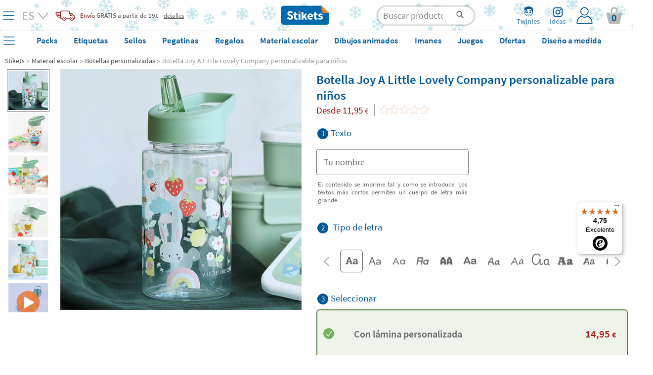

--- FILE ---
content_type: text/html; charset=UTF-8
request_url: https://www.stikets.es/articulos-cole/botellas-personalizadas/botella-joy-a-little-lovely-company-personalizable-para-ninos.html
body_size: 76978
content:
<!DOCTYPE html><html lang="es"><head><meta charset=UTF-8><title>Botella Joy A Little Lovely Company personalizable para niños - Stikets</title><meta name="Title" content="Botella Joy A Little Lovely Company personalizable para niños - Stikets" /><meta name="DC.Title" content="Botella Joy A Little Lovely Company personalizable para niños - Stikets" /><meta name="Description" content="NEW 
	Animalitos del bosque, flores y frutas llenan la botella Joy personalizable para ni&ntilde;os. &iexcl;Ideal para un d&iacute;a de campo! Adem&aacute;s ..." /><meta name="DC.Description" content="NEW 
	Animalitos del bosque, flores y frutas llenan la botella Joy personalizable para ni&ntilde;os. &iexcl;Ideal para un d&iacute;a de campo! Adem&aacute;s ..." /><meta name="Keywords" content="Etiquetas para ropa, etiquetas adhesivas, pegatinas personalizadas." /><meta name="DC.Keywords" content="Etiquetas para ropa, etiquetas adhesivas, pegatinas personalizadas." /><meta name="Author" content="The Stikets Company" /><meta name="Copyright" content="Copyright (c) 2010 - Stikets" /><meta http-equiv="Content-Language" content="es" /><meta http-equiv="Content-Type" content="text/html; charset=UTF-8" />        <script type="text/javascript">window.gdprAppliesGlobally=false;(function(){(function(e,r){var t=document.createElement("link");t.rel="preconnect";t.as="script";var n=document.createElement("link");n.rel="dns-prefetch";n.as="script";var i=document.createElement("link");i.rel="preload";i.as="script";var o=document.createElement("script");o.id="spcloader";o.type="text/javascript";o["async"]=true;o.charset="utf-8";var a="https://sdk.privacy-center.org/"+e+"/loader.js?target_type=notice&target="+r;if(window.didomiConfig&&window.didomiConfig.user){var c=window.didomiConfig.user;var s=c.country;var d=c.region;if(s){a=a+"&country="+s;if(d){a=a+"&region="+d}}}t.href="https://sdk.privacy-center.org/";n.href="https://sdk.privacy-center.org/";i.href=a;o.src=a;var p=document.getElementsByTagName("script")[0];p.parentNode.insertBefore(t,p);p.parentNode.insertBefore(n,p);p.parentNode.insertBefore(i,p);p.parentNode.insertBefore(o,p)})("f1c3b6ba-2e26-4b9c-9be4-a387c8a8dc9e","Prjdjmfj")})();</script>
    <meta name="google-signin-client_id" content="846302107553-31opcqgq8k0l03b5gi6uin9lgp8uf9hr.apps.googleusercontent.com"/><meta name="google-site-verification" content="_ktXyKfI5mhH6czgUxq9utPDInfUanWchgjgwmRxpxQ" /><base href="https://www.stikets.es"/><link rel="canonical" href="https://www.stikets.es/articulos-cole/botellas-personalizadas/botella-joy-a-little-lovely-company-personalizable-para-ninos.html"/><meta name="viewport" content="width=device-width, initial-scale=1, maximum-scale=1" /><!-- BING --><meta name="msvalidate.01" content="51136C55ED26AED0FA20C4461CAD07F7"/><meta name="mobile-web-app-capable" content="yes"><link rel="shortcut icon" href="https://www.stikets.es/templates/stikets/img/favicon.ico" /><link rel="icon" type="image/vnd.microsoft.icon" href="https://www.stikets.es/templates/stikets/img/favicon.ico" ><link rel="icon" type="image/x-icon" href="https://www.stikets.es/templates/stikets/img/favicon.ico" ><link rel="icon" type="image/svg" href="https://www.stikets.es/templates/stikets/img/favicon.ico" /><meta name="theme-color" content="#005898"/><meta name="facebook-domain-verification" content="0u8hm2ft36wg0k6l0r17qlri6ucjnt" /><link rel="dns-prefetch" href="https://ib.adnxs.com"><link rel="dns-prefetch" href="https://secure.adnxs.com"><link rel="dns-prefetch" href="https://sslwidget.criteo.com"><link rel="dns-prefetch" href="https://dis.criteo.com"><link rel="dns-prefetch" href="https://ag.gbc.criteo.com"><link rel="dns-prefetch" href="https://dis.eu.criteo.com"><link rel="dns-prefetch" href="https://gum.criteo.com"><link rel="dns-prefetch" href="https://rtb-csync.smartadserver.com"><link rel="dns-prefetch" href="https://gem.gbc.criteo.com"><link rel="dns-prefetch" href="https://9174297.fls.doubleclick.net"><link rel="preconnect" href="https://www.google-analytics.com/"><link rel="preconnect" href="https://www.google.com"><link rel="preconnect" href="https://www.googletagmanager.com"><link rel="preconnect" href="https://googleads.g.doubleclick.net"><link rel="preconnect" href="https://cm.g.doubleclick.net"><link rel="preconnect" href="https://adservice.google.com"><link rel="preconnect" href="https://www.googleadservices.com"><link rel="preconnect" href="https://d1fw31bt5svviq.cloudfront.net"><link rel="dns-prefetch" href="https://syndication.twitter.com"><link rel="dns-prefetch" href="https://platform.twitter.com"><link rel="dns-prefetch" href="https://ekr.zdassets.com"><link rel="dns-prefetch" href="https://stikets.zendesk.com"><link rel="dns-prefetch" href="https://assets.zendesk.com"><link rel="dns-prefetch" href="https://static.zdassets.com"><link rel="preconnect" href="https://connect.facebook.net"><link rel="preconnect" href="https://cdn.doofinder.com"><link rel="preconnect" href="https://fonts.googleapis.com"><link rel="preconnect" href="https://fonts.gstatic.com"><link rel="preload" as="script" href="/js/jquery/jquery.min.js"><link rel="preload" as="style" href="https://www.stikets.es/templates/stikets/css/main.css" type="text/css" /><link rel="preload" as="style" href="/css/generic-with-responsive.css" type="text/css" /><link rel="preload" as="script" href="https://cdn.jsdelivr.net/gh/jaxon-php/jaxon-js@3.3/dist/jaxon.core.js"><link rel="preload" href="https://fonts.gstatic.com/s/sourcesanspro/v14/6xK3dSBYKcSV-LCoeQqfX1RYOo3qOK7l.woff2" as="font" type="font/woff2" crossorigin><link rel="preload" href="https://fonts.gstatic.com/s/sourcesanspro/v14/6xKydSBYKcSV-LCoeQqfX1RYOo3i54rwlxdu.woff2" as="font" type="font/woff2" crossorigin><link rel="preload" as="style" href="https://www.stikets.es/min/f=templates/stikets/css/source-sans-pro-400-600-700.css,templates/stikets/css/principal.css,stkapp/estil_cap.css,stkapp/estil_menu_desplegable_25.css,stkapp/ajusta_fonts.css&amp;day=20260112-20250716"  /><link rel="stylesheet" href="https://www.stikets.es/templates/stikets/css/main.css" type="text/css" /><link rel="stylesheet" href="/css/generic-with-responsive.css" type="text/css" /><link rel="preload" as="style" href="https://www.stikets.es/min/f=templates/stikets/css/category.css,templates/stikets/moduls/productes/estils.css,/js/jquery/simple_colorbox/simple_colorbox.css,/templates/stikets/moduls/productes/estils_avatar.css,/stkapp/dos_punt_cinc_be.css,/stkapp/estil_pressupostos.css&amp;day=20260112-20250716"  /><link rel="preload" href="https://www.stikets.es/stkapp/menu_blau.svg" as="image"><link rel="preload" href="https://www.stikets.es/stkapp/x_blau_prima.png" as="image"><link rel="preload" href="https://www.stikets.es/templates/stikets/img/logo_portada.png" as="image"><link rel="preload" href="https://www.stikets.es/templates/stikets/img/icones/User_login_Icon.svg" as="image"><link rel="preload" href="https://www.stikets.es/templates/stikets/img/icones/banners/camio_vermell.png" as="image"><link rel="preload" href="https://www.stikets.es/templates/stikets/img/icones/banners/fletxa_inferior.png" as="image"><script type="text/javascript">const templateType = "stikets";var activar_js_externs = true;        
        var default_delay_scripts_time = 6800;
        
        var connection = navigator.connection || navigator.mozConnection || navigator.webkitConnection;
        
        if (typeof connection === 'undefined') {
            
        } else {
            var connection_type = connection.effectiveType;
            if (connection_type === "slow-2g" || connection_type === "2g") {
                default_delay_scripts_time = 12000;

            } else if (connection_type === "3g") {
                default_delay_scripts_time = 10000;
            }
        }
        
         
        
        var requestAnimationFrame = window.requestAnimationFrame || window.mozRequestAnimationFrame || window.webkitRequestAnimationFrame || window.msRequestAnimationFrame;
        window.requestAnimationFrame = requestAnimationFrame;
        
        </script>        <script type="text/javascript">
            var display_initial_width = window.innerWidth;
            window.addEventListener('resize', function(event){
                display_initial_width = -1;
            });
            
            function window_innerWidth() {
                if (display_initial_width === -1) {
                    display_initial_width = window.innerWidth;
                }
                return display_initial_width;
            }
        </script>
        <!-- PROD PRELOADS --><link rel="preload" as="image" importance="high" href="https://d1fw31bt5svviq.cloudfront.net/img/a_little_lovely_company_joy_drink_bottle_web_product_a.jpg.jpg"><link rel="preload" as="image" importance="high" href="https://d1fw31bt5svviq.cloudfront.net/img/a_little_lovely_company_joy_drink_bottle_web_product_b.jpg.jpg"><style>        
            #contenidor {
                width: 100%;
                /*max-width: 1400px !important;*/
            }
            
            #popup_zoom_images {
                display: none;
            }
        
        
            #fons_preload {
                background-color: white;
                display: block;
                height: 100% !important;
                opacity: 1;
                position: fixed;
                bottom: 0;
                left: 0;
                width: 100%;
                z-index: 25;
            }
            #contenidor a {
                text-decoration: none;
            }
            
            #caixa_menu_blau {
                display: none;
            }
            
    </style>
<link type="text/css" rel="stylesheet" href="https://www.stikets.es/min/f=templates/stikets/css/source-sans-pro-400-600-700.css,templates/stikets/css/principal.css,stkapp/estil_cap.css,stkapp/estil_menu_desplegable_25.css,stkapp/ajusta_fonts.css&amp;day=20260112-20250716"  /><!-- CSS ADICIONALS --><link type="text/css" rel="stylesheet" href="https://www.stikets.es/min/f=templates/stikets/css/category.css,templates/stikets/moduls/productes/estils.css,/js/jquery/simple_colorbox/simple_colorbox.css,/templates/stikets/moduls/productes/estils_avatar.css,/stkapp/dos_punt_cinc_be.css,/stkapp/estil_pressupostos.css&amp;day=20260112-20250716"/><script type="text/javascript" src="/js/jquery/jquery.min.js">
        </script><script defer type="text/javascript" src="https://www.stikets.es/min/f=js/main.js,js/menu_desplegable2.js,js/common.js,js/jquery/shared_functions.js,js/layers.js,js/fajax.js&amp;day=20260112-20230719"></script>
        <script type="text/javascript">
            function deferExec(callback) {
                if (typeof window.requestIdleCallback === "function") {
                    window.requestIdleCallback(callback);
                } else {
                    requestAnimationFrame(() => {
                        setTimeout(callback, 0);
                    });
                }
            }
            /*
            (function($) {
                $.event.special.dclick = {
                    setup: function() {
                        $(this).on("click", function(event) {
                            $(this).trigger("dclick", event);
                        });
                    },
                    add: function(handleObj) {
                        let originalHandler = handleObj.handler;
                        handleObj.handler = function(event, originalEvent) {
                            deferExec(() => originalHandler.call(this, originalEvent || event));
                        };
                    }
                };
            })(jQuery);
            */
           
            jQuery.cachedScript = function( url, options ) {
                // Allow user to set any option except for dataType, cache, and url
                options = $.extend( options || {}, {
                  dataType: "script",
                  cache: true,
                  url: url
                });

                // Use $.ajax() since it is more flexible than $.getScript
                // Return the jqXHR object so we can chain callbacks
                return jQuery.ajax( options );
            };
            
            
            jQuery.event.special.touchstart = {
                setup: function( _, ns, handle ){
                    this.addEventListener("touchstart", handle, { passive: true });
                }
            };
            
            $.ajaxPrefilter(function( options, original_Options, jqXHR ) {
                options.async = true;
            });
            
            window.setTimeout(function () {
                $.cachedScript("https://www.stikets.es/min/f=js/validacions.js,js/forms.js,js/rutines_dates.js,js/js_toolbox.compact/validations.js,js/jquery/botiga_shared_functions.js,js/jquery/colorbox/jquery.colorbox.js,js/jquery/jquery-validation/jquery.validate.js,js/jquery/jquery-validation/jquery.validate.stikets.js,js/jquery/jquery-validation/localization/messages_es.js&amp;day=20260112-20230719");
            }, default_delay_scripts_time-200);
            
            $.cachedScript("/js/simple-popup/jquery.simple-popup.min.js");
        </script>
        
        <style>
            /* latin */
            @font-face {
              font-family: 'Source Sans Pro';
              font-style: normal;
              font-weight: 400;
              font-display: block;
              src: url(https://fonts.gstatic.com/s/sourcesanspro/v14/6xK3dSBYKcSV-LCoeQqfX1RYOo3qOK7l.woff2) format('woff2');
              unicode-range: U+0000-00FF, U+0131, U+0152-0153, U+02BB-02BC, U+02C6, U+02DA, U+02DC, U+2000-206F, U+2074, U+20AC, U+2122, U+2191, U+2193, U+2212, U+2215, U+FEFF, U+FFFD;
            }
            
            /* latin */
            @font-face {
              font-family: 'Source Sans Pro';
              font-style: normal;
              font-weight: 600;
              font-display: block;
              src: url(https://fonts.gstatic.com/s/sourcesanspro/v14/6xKydSBYKcSV-LCoeQqfX1RYOo3i54rwlxdu.woff2) format('woff2');
              unicode-range: U+0000-00FF, U+0131, U+0152-0153, U+02BB-02BC, U+02C6, U+02DA, U+02DC, U+2000-206F, U+2074, U+20AC, U+2122, U+2191, U+2193, U+2212, U+2215, U+FEFF, U+FFFD;
            }
            
            /* latin */
            @font-face {
              font-family: 'Pacifico';
              font-style: normal;
              font-weight: 400;
              font-display: block;
              src: url(https://fonts.gstatic.com/s/pacifico/v17/FwZY7-Qmy14u9lezJ-6H6Mk.woff2) format('woff2');
              unicode-range: U+0000-00FF, U+0131, U+0152-0153, U+02BB-02BC, U+02C6, U+02DA, U+02DC, U+2000-206F, U+2074, U+20AC, U+2122, U+2191, U+2193, U+2212, U+2215, U+FEFF, U+FFFD;
            }
            
            
            
                        
        </style>
    
    <script>
        var gtm_url_actual = location.protocol + '//' + location.host + location.pathname;
        dataLayer = [{
          'portal_code': 'www.stikets.es','country_code': 'ES','url': gtm_url_actual,'page_type':'product','content_language': 'ES','sub_category': 'Custom bottles', 'category': 'School Material', 'product_id': 'pck_bttl_allc_jy', 'product_color': '', 'product_font': 'ARIALUNI.TTF', 'product_icon': '', 'product_material': 'PACK', 'product_price': '11.95', 'product_price_euro': '11.95',         }];
        
        
        
        // Google Tag Manager -->
        (function(w,d,s,l,i){w[l]=w[l]||[];w[l].push({'gtm.start':
        new Date().getTime(),event:'gtm.js'});var f=d.getElementsByTagName(s)[0],
        j=d.createElement(s),dl=l!='dataLayer'?'&l='+l:'';j.defer=true;j.src=
        'https://www.googletagmanager.com/gtm.js?id='+i+dl;f.parentNode.insertBefore(j,f);
        })(window,document,'script','dataLayer','GTM-WFGB4V4');
        // End Google Tag Manager 
   
   
        
        $(window).on("load",function() {
            dataLayer.push({'client_id': StkappGAClientId});
        });
        
        // FUNCTIONS PER GESTIO EVENTS GTM
        function gtm_add_to_cart(array_gtm_data) {
            var obj = {};
            obj['event'] = 'gtm_add_to_cart';
            for (key in dataLayer[0]) {
                if (key != "product_color" && key != "product_font" && key != "product_icon" && key != "product_material" && key != "product_color") {
                    var value = dataLayer[0][key];
                    obj[key] = value;
                }
            }
            for (key in array_gtm_data) {
                var value = array_gtm_data[key];
                obj[key] = value;
            }
            dataLayer.push(obj);
        }
        
    </script>
        
    
<link rel="alternate" hreflang="es-ES" href="https://www.stikets.es/articulos-cole/botellas-personalizadas/botella-joy-a-little-lovely-company-personalizable-para-ninos.html" /><link rel="alternate" hreflang="ca-ES" href="https://www.stikets.es/articles-cole/ampolles-personalitzades/ampolla-joy-a-little-lovely-company-personalitzable-per-a-nens.html" /><link rel="alternate" hreflang="en-ES" href="https://www.stikets.es/school-supplies/custom-bottles/personalizable-joy-bottle-for-kids-by-a-little-lovely-company.html" /><link rel="alternate" hreflang="fr-FR" href="https://www.stikets.fr/pour-la-rentree/bouteilles-personnalisees/gourde-personnalisee-joy-a-little-lovely-company.html" /><link rel="alternate" hreflang="fr-BE" href="https://www.stikets.be/pour-la-rentree/bouteilles-personnalisees/gourde-personnalisee-joy-a-little-lovely-company.html" /><link rel="alternate" hreflang="fr-CH" href="https://www.stikets.ch/pour-la-rentree/bouteilles-personnalisees/gourde-personnalisee-joy-a-little-lovely-company.html" /><link rel="alternate" hreflang="it" href="https://www.stikets.it/articoli-scuola/borracce-personalizzate/borraccia-joy-a-little-lovely-company-personalizzabile-per-bambini.html" /><link rel="alternate" hreflang="pt" href="https://www.stikets.pt/artigos-escola/garrafas-personalizadas/garrafa-joy-a-little-lovely-company-personalizavel-para-criancas.html" /><link rel="alternate" hreflang="en-AE" href="https://www.stikets.ae/school-supplies-uk/custom-bottles-uk/personalised-joy-bottle-for-kids-by-a-little-lovely-company.html" /><link rel="alternate" hreflang="en-IT" href="https://www.stikets.it/school-supplies-uk/custom-bottles-uk/personalised-joy-bottle-for-kids-by-a-little-lovely-company.html" /><link rel="alternate" hreflang="en-BE" href="https://www.stikets.be/school-supplies-uk/custom-bottles-uk/personalised-joy-bottle-for-kids-by-a-little-lovely-company.html" /><link rel="alternate" hreflang="en-CZ" href="https://www.stikets.cz/school-supplies-uk/custom-bottles-uk/personalised-joy-bottle-for-kids-by-a-little-lovely-company.html" /><link rel="alternate" hreflang="en-DK" href="https://www.stikets.dk/school-supplies-uk/custom-bottles-uk/personalised-joy-bottle-for-kids-by-a-little-lovely-company.html" /><link rel="alternate" hreflang="en-AT" href="https://www.stikets.at/school-supplies-uk/custom-bottles-uk/personalised-joy-bottle-for-kids-by-a-little-lovely-company.html" /><link rel="alternate" hreflang="en-IE" href="https://www.stikets.ie/school-supplies-uk/custom-bottles-uk/personalised-joy-bottle-for-kids-by-a-little-lovely-company.html" /><link rel="alternate" hreflang="en-SE" href="https://www.stikets.se/school-supplies-uk/custom-bottles-uk/personalised-joy-bottle-for-kids-by-a-little-lovely-company.html" /><link rel="alternate" hreflang="en-DE" href="https://www.stikets.de/school-supplies-uk/custom-bottles-uk/personalised-joy-bottle-for-kids-by-a-little-lovely-company.html" /><link rel="alternate" hreflang="en-GB" href="https://www.stikets.co.uk/school-supplies-uk/custom-bottles-uk/personalised-joy-bottle-for-kids-by-a-little-lovely-company.html" /><link rel="alternate" hreflang="en-CH" href="https://www.stikets.ch/school-supplies-uk/custom-bottles-uk/personalised-joy-bottle-for-kids-by-a-little-lovely-company.html" /><link rel="alternate" hreflang="de-AT" href="https://www.stikets.at/schulmaterial/personalisierte-flaschen/personalisierbare-joy-flasche-fur-kinder-a-little-lovely-company.html" /><link rel="alternate" hreflang="de" href="https://www.stikets.de/schulmaterial/personalisierte-flaschen/personalisierbare-joy-flasche-fur-kinder-a-little-lovely-company.html" /><link rel="alternate" hreflang="de-CH" href="https://www.stikets.ch/schulmaterial/personalisierte-flaschen/personalisierbare-joy-flasche-fur-kinder-a-little-lovely-company.html" /><link rel="alternate" hreflang="da" href="https://www.stikets.dk/skoleartikler/brugerdefinerede-flasker/personlig-glaedesflaske-til-born-fra-a-little-lovely-company.html" /><link rel="alternate" hreflang="se" href="https://www.stikets.se/skolmaterial/anpassade-flaskor/personlig-gladjeflaska-for-barn-fran-a-little-lovely-company.html" /><link rel="alternate" hreflang="nl-BE" href="https://www.stikets.be/schoolspullen/aangepaste-flessen/gepersonaliseerde-joy-voor-kinderen-van-a-little-lovely-company.html" /><link rel="alternate" hreflang="nl" href="https://www.stikets.nl/schoolspullen/aangepaste-flessen/gepersonaliseerde-joy-voor-kinderen-van-a-little-lovely-company.html" /><link rel="alternate" hreflang="no" href="https://www.stikets.no/skole-materiell/spesialtilpassede-flasker/personlig-gledesflaske-for-barn-av-a-little-lovely-company.html" /><link rel="alternate" hreflang="pl" href="https://www.stikets.pl/przybory-szkolne/personalizowane-butelki/spersonalizowana-butelka-joy-dla-dzieci-od-a-little-lovely-company.html" /><link rel="alternate" hreflang="cs" href="https://www.stikets.cz/skolni-potreby/vlastni-lahve/personalizovana-lahev-radosti-pro-deti-od-a-little-lovely-company.html" /><link rel="alternate" hreflang="hu" href="https://www.stikets.hu/tanszerek/egyedi-palackok/szemelyre-szabott-orompalack-gyerekeknek-az-a-little-lovely-company-tol.html" /><link rel="alternate" hreflang="ro" href="https://www.stikets.ro/rechizite-scolare/sticle-personalizate/sticla-personalizata-joy-pentru-copii-de-la-a-little-lovely-company.html" /><link rel="alternate" hreflang="sk" href="https://www.stikets.sk/skolske-potreby/vlastne-flase/personalizovana-flasara-dosti-pre-deti-od-a-little-lovely-company.html" /><link rel="alternate" hreflang="x-default" href="https://www.stikets.com/school-supplies/custom-bottles/personalizable-joy-bottle-for-kids-by-a-little-lovely-company.html" /><script type="application/ld+json">{"@context": "http://schema.org","@type": "Product","aggregateRating": {"@type": "AggregateRating","ratingValue": "4.4","reviewCount": "5"},"description": "NEW 
	Animalitos del bosque, flores y frutas llenan la botella Joy personalizable para ni&ntilde;os. &iexcl;Ideal para un d&iacute;a de campo! Adem&aacute;s ...","name": "Botella Joy A Little Lovely Company personalizable para niños","brand": "Stikets","sku": "pck_bttl_allc_jy","mpn": "pck_bttl_allc_jy","logo": "https://www.stikets.es/templates/stikets/img/logo_portada.png","image": "https://d1fw31bt5svviq.cloudfront.net/img/a_little_lovely_company_joy_drink_bottle_web_category.jpg.jpg","itemCondition": "http://schema.org/NewCondition","offers": {"@type": "Offer","availability": "http://schema.org/InStock","price": "14.95","priceCurrency": "EUR","priceValidUntil": "2099-12-31","url": "https://www.stikets.es/articulos-cole/botellas-personalizadas/botella-joy-a-little-lovely-company-personalizable-para-ninos.html","hasMerchantReturnPolicy": {"@type": "MerchantReturnPolicy","applicableCountry": "ES","url": "https://www.stikets.es/otros/politica-de-devoluciones.html","returnPolicyCategory": "https://schema.org/MerchantReturnFiniteReturnWindow","merchantReturnDays": 30,"returnMethod": "https://schema.org/ReturnByMail","returnFees": "https://schema.org/FreeReturn"},"shippingDetails": {"@type": "OfferShippingDetails","shippingRate": {"@type": "MonetaryAmount","value": "3.99","currency": "EUR"},"shippingDestination": {"@type": "DefinedRegion","addressCountry": "ES"},"deliveryTime": {"@type": "ShippingDeliveryTime","businessDays": {"@type": "OpeningHoursSpecification","dayOfWeek": ["https://schema.org/Monday","https://schema.org/Tuesday","https://schema.org/Wednesday","https://schema.org/Thursday","https://schema.org/Friday"]},"cutoffTime": "18:00:00Z","handlingTime": {"@type": "QuantitativeValue","minValue": 2,"maxValue": 2,"unitCode": "DAY"},"transitTime": {"@type": "QuantitativeValue","minValue": 1,"maxValue": 3,"unitCode": "DAY"}}}}}</script><script type="application/ld+json">{"@context": "http://schema.org","@type": "BreadcrumbList","itemListElement":[{"@type": "ListItem","position": 1,"item":{"@id": "https://www.stikets.es","name": "Stikets"}},{"@type": "ListItem","position": 2,"item":{"@id": "https://www.stikets.es/articulos-cole.html","name": "Material escolar"}},{"@type": "ListItem","position": 3,"item":{"@id": "https://www.stikets.es/articulos-cole/botellas-personalizadas.html","name": "Botellas personalizadas"}},{"@type": "ListItem","position": 4,"item":{"@id": "https://www.stikets.es/articulos-cole/botellas-personalizadas/botella-joy-a-little-lovely-company-personalizable-para-ninos.html","name": "Botella Joy A Little Lovely Company personalizable para niños"}}]}</script><meta name="robots" content="all" /><meta property="og:title" content="Botella Joy A Little Lovely Company personalizable para niños - Stikets" /><meta property="og:type" content="product" /><meta property="og:url" content="https://www.stikets.es/articulos-cole/botellas-personalizadas/botella-joy-a-little-lovely-company-personalizable-para-ninos.html" /><meta property="og:description" content="NEW 
	Animalitos del bosque, flores y frutas llenan la botella Joy personalizable para ni&ntilde;os. &iexcl;Ideal para un d&iacute;a de campo! Adem&aacute;s ..." /><meta property="og:image" content="https://www.stikets.es//mmedia/img/a_little_lovely_company_joy_drink_bottle_web_opengraph.jpg.jpg" /><meta property="og:image:width" content="900" /><meta property="og:image:height" content="472" />    <script language="javascript">
        var StkappGAClientId = "";
        var StkappIdSessioVisita = "20260112b76470e99b5ff2a";
        var StkappUrlBase = "www.stikets.es";
        var StkappObjImg = new Array();
        var StkappGAClientId = "";
        var StkappCatalogMode = (''=='1')?true:false;        
        var StkPageType = "product";
        
        // VARIABLES CONTROL TRACKING PIXELS
        var StkappTrackingFacebook = false;
        var StkappTrackingBing = false;
        var StkappTrackingTikTok = false;
        var StkappTrackingCriteo = false;
        var StkappTrackingRefersion = false;
        var StkappTrackingGA4 = false;
        var StkappTrackingHubspot = false;
        
        let AB_maquetacio_pack = true;
        let random = Math.floor((Math.random() * 2));

        /*if(random){
            AB_maquetacio_pack = true;
        }*/
        
        
        
        
        var StkappbFreeSample = false;        
        //TRACTAMENT COOKIES
        //------------------
        //genera una cookie emprant javascript
        function setCookie(cname,cvalue,expire_time, expire_type_time)
        {
          var exp = 0;
          switch(expire_type_time){
            case 'm':
              exp = expire_time * 1000 * 60;
              break;
            case 'h':
              exp = expire_time * 1000 * 60 * 60;
              break;
            case 'd':
              exp = expire_time * 1000 * 60 * 60 * 24;
              break;
            default:
              exp = expire_time * 1000;
          }
          var d = new Date();
          d.setTime(d.getTime()+(exp));
          var expires = "expires="+d.toGMTString();
          document.cookie = cname + "=" + cvalue + "; " + expires + "; path=/";
        }

        //recull una cookie creada emprant javascript
        function getCookie(cname)
        {
          var name = cname + "=";
          var ca = document.cookie.split(';');
          for(var i=0; i<ca.length; i++) 
            {
            var c = ca[i].trim();
            if (c.indexOf(name)==0) return c.substring(name.length,c.length);
          }
          return "";
        }
        
    </script>
    <!-- Begin eTrusted bootstrap tag --><script src="https://integrations.etrusted.com/applications/widget.js/v2" async defer></script><!-- End eTrusted bootstrap tag --><script>
        if(window_innerWidth() <= 2500) {
            setTimeout(function(){

                $("#trustbadge-topbar-container-98e3dadd90eb493088abdc5597a70810").css("opacity", "0");
                $("#trustbadge-container-98e3dadd90eb493088abdc5597a70810").css("opacity", "0");
            }, 9000);
            setTimeout(function(){
                $("#trustbadge-topbar-container-98e3dadd90eb493088abdc5597a70810").css("display", "none");
                $("#trustbadge-container-98e3dadd90eb493088abdc5597a70810").css("display", "none");
                $("#contenidor_peu").css("padding-bottom", "0");
            }, 11000);
        }
    </script>
        <script type="didomi/javascript" src="//www.googleadservices.com/pagead/conversion_async.js"></script>   
    
<script type="didomi/javascript" data-vendor="c:refersion" src="//stikets.refersion.com/tracker/v3/pub_39feac7e45d774e0d0d7.js" onload="_refersion();"></script>
        
        <script type="didomi/javascript">
            $(document).ready(function(){ 
                StkappTrackingGA4 = true;
                StkappEjecutaEventosTrackingGA4Pixel();
            });
        </script>
        
        <script type="didomi/javascript" data-vendor="didomi:facebook">
            $(document).ready(function(){ 
                StkappTrackingFacebook = true;
                StkappEjecutaEventosTrackingFacebookPixel();
            });
        </script>
        
        <script type="didomi/javascript" data-vendor="c:refersion">
            $(document).ready(function(){ 
                StkappTrackingRefersion = true;
            });
        </script>
        
        <script type="didomi/javascript" data-vendor="c:microsoft">
            $(document).ready(function(){ 
                StkappTrackingBing = true;
                StkappEjecutaEventosTrackingBingPixel();
            });
        </script>
          <script type="didomi/javascript" data-vendor="c:hubspot">
            $(document).ready(function(){ 
                StkappTrackingHubspot = true;
                StkappEjecutaEventosTrackingHubspotPixel();
            });
        </script>

        <script type="didomi/javascript" data-vendor="c:tiktok-KZAUQLZ9">
            $(document).ready(function(){ 
                StkappTrackingTikTok = true;
                StkappEjecutaEventosTrackingTikTokPixel();
            });
        </script>

        <script type="didomi/javascript" data-vendor="iab:91">
            $(document).ready(function(){ 
                StkappTrackingCriteo = true;
                StkappEjecutaEventosTrackingCriteoPixel();
            });
        </script>

        <script type="didomi/javascript">
            $(document).ready(function(){ 
                StkappTrackingSendlane = true;
                StkappEjecutaEventosTrackingSendlane();
            });
        </script>
        
        <script>

            function StkappEjecutaEventosTrackingDirectExec(script) {
                if (StkappTrackingGA4 == true){
                    eval(script["GA4"]);
                }
                if (StkappTrackingFacebook == true){
                    eval(script["facebook"]);
                }
                if (StkappTrackingTikTok == true){
                    eval(script["tiktok"]);
                }
                if (StkappTrackingHubspot == true){
                    eval(script["hubspot"]);
                }
                if (StkappTrackingBing == true){
                    eval(script["bing"]);
                }
            }
            
            function StkappEjecutaEventosTrackingGA4Pixel() {
                // GA4 pixel
                if (StkappTrackingGA4 == true){
                    
                        window.dataLayer = window.dataLayer || []; 
                        dataLayer.push({"event":"view_item","ecomm_prodid":"pck_bttl_allc_jy","ecomm_pagetype":"product","ecomm_totalvalue":"11.95","ecommerce":{"items":{"item_name":"pck_bttl_allc_jy","item_id":2251,"price":"11.95","item_brand":"Stikets","quantity":"1"}}});                }
            }
             function StkappEjecutaEventosTrackingHubspotPixel() {
                
                if (StkappTrackingHubspot == true){
                                    }
            }
            function StkappEjecutaEventosTrackingFacebookPixel() {
                // Facebook pixel
                if (StkappTrackingFacebook == true){
                    window.dataLayer = window.dataLayer || []; 
                        dataLayer.push({"event":"fbk_view_content","ecommerce":{"content_type":"product","content_name":"Personalizable Joy Bottle for Kids by A Little Lovely Company","content_id":["pck_bttl_allc_jy"]}});                }
            }

            function StkappEjecutaEventosTrackingBingPixel() {
                // Bing pixel
                if (StkappTrackingBing == true){
                    window.dataLayer = window.dataLayer || []; 
                        dataLayer.push({"event":"bing_view_item","ecommerce":{"currency":"EUR","revenue_value":14.95,"items":[{"id":"pck_bttl_allc_jy"}]}});                }
            }

            function StkappEjecutaEventosTrackingTikTokPixel() {
                // TikTok pixel
                if (StkappTrackingTikTok == true){
                    window.dataLayer = window.dataLayer || []; 
                            dataLayer.push({"event":"ttq_view_content","ecommerce":{"currency":"EUR","value":14.95,"content_id":"pck_bttl_allc_jy","content_name":"Personalizable Joy Bottle for Kids by A Little Lovely Company"}});                }
            }
            
            function StkappEjecutaEventosTrackingCriteoPixel() {
                // Criteo pixel
                if (StkappTrackingCriteo == true){
                    window.criteo_q = window.criteo_q || [];var deviceType = /iPad/.test(navigator.userAgent) ? 't' : /Mobile|iP(hone|od)|Android|BlackBerry|IEMobile|Silk/.test(navigator.userAgent) ? 'm' : 'd';window.criteo_q.push({ event: 'setAccount', account: 54979},{ event: 'setEmail', email: '' },{ event: 'setSiteType', type: deviceType},{ event: 'viewItem', item: 'pck_bttl_allc_jy' });                }
            }

            function StkappEjecutaEventosTrackingSendlane() {
                // Sendlane
                if (StkappTrackingSendlane == true){
                    _Sendlane.push({
                        "event": "product_viewed",
                        "product_id": "pck_bttl_allc_jy"
                    });                }
            }
            
            function StkappEjecutaEventosTrackingCheckout(){
                if (StkappTrackingFacebook == true){
                                    }
                if (StkappTrackingBing == true){
                                    }
                if (StkappTrackingTikTok == true){
                                    }
            }

        </script>

    
<script src="https://admin.revenuehunt.com/embed.js" defer></script>        <script src="https://sendlane.com/scripts/pusher.js" defer data-token="5c978be6-71ab-4052-93b2-6c775e006541"></script>
    <script async id="__cn_generic_script__060e0b70-72e2-4aaa-90f4-911e6a7372c3">
    !function(t){function e(){if(!t.querySelector("#__cn_client_script_060e0b70-72e2-4aaa-90f4-911e6a7372c3")){var e=t.createElement("script");e.setAttribute("src","https://cdn.connectif.cloud/eu5/client-script/060e0b70-72e2-4aaa-90f4-911e6a7372c3"),t.body.appendChild(e)}}"complete"===t.readyState||"interactive"===t.readyState?e():t.addEventListener("DOMContentLoaded",e)}(document)

document.addEventListener('connectif.loaded', function onConnectifLoaded() {
    console.log('Connectif is loaded');
    // now I can call initializeConnectif
    //initializeConnectif(connectifConfiguration);
});

</script><div class="cn_product_visited" style="display:none">
    <span class="url">https://www.stikets.es/articulos-cole/botellas-personalizadas/botella-joy-a-little-lovely-company-personalizable-para-ninos.html</span>
    <span class="product_id">pck_bttl_allc_jy</span>
    <span class="name">Botella Joy A Little Lovely Company personalizable para niños</span>
    <span class="image_url">https://d1fw31bt5svviq.cloudfront.net/img/a_little_lovely_company_joy_drink_bottle_web_category.jpg.jpg</span>
    <span class="unit_price">14.95</span>
    <span class="availability">InStock</span>
    <span class="category">/Material escolar/Botellas personalizadas</span>
</div></head><body style="display: block;overflow-y: scroll; overflow-x: hidden; overflow-y: scroll; margin: 0px;"><!-- Google Tag Manager (noscript) --><noscript><iframe src="https://www.googletagmanager.com/ns.html?id=GTM-WFGB4V4"height="0" width="0" style="display:none;visibility:hidden"></iframe></noscript><!-- End Google Tag Manager (noscript) --><script type="text/javascript" src="https://cdn.jsdelivr.net/gh/jaxon-php/jaxon-js@3.3/dist/jaxon.core.js"  charset="UTF-8"></script>



<script type="text/javascript"  charset="UTF-8">
/* <![CDATA[ */
try {
    if(typeof jaxon.config == undefined)
        jaxon.config = {};
}
catch(e) {
    jaxon = {};
    jaxon.config = {};
};

jaxon.config.requestURI = "/jaxon.server.php";
jaxon.config.statusMessages = false;
jaxon.config.waitCursor = true;
jaxon.config.version = "Jaxon 4.0";
jaxon.config.defaultMode = "asynchronous";
jaxon.config.defaultMethod = "POST";
jaxon.config.responseType = "JSON";

JaxonMain_server = {};
JaxonMain_server.refresca_select = function() {
    return jaxon.request({ jxncls: 'Main_server', jxnmthd: 'refresca_select' }, { parameters: arguments });
};
JaxonMain_server.refresca_select_carro = function() {
    return jaxon.request({ jxncls: 'Main_server', jxnmthd: 'refresca_select_carro' }, { parameters: arguments });
};
JaxonMain_server.refresca_select_ports = function() {
    return jaxon.request({ jxncls: 'Main_server', jxnmthd: 'refresca_select_ports' }, { parameters: arguments });
};
JaxonMain_server.gestionar_embolicar_regal_linia_comanda = function() {
    return jaxon.request({ jxncls: 'Main_server', jxnmthd: 'gestionar_embolicar_regal_linia_comanda' }, { parameters: arguments });
};
JaxonMain_server.refresca_productes = function() {
    return jaxon.request({ jxncls: 'Main_server', jxnmthd: 'refresca_productes' }, { parameters: arguments });
};
JaxonMain_server.get_resum_comanda = function() {
    return jaxon.request({ jxncls: 'Main_server', jxnmthd: 'get_resum_comanda' }, { parameters: arguments });
};
JaxonMain_server.refresca_eliminar_producte_carro = function() {
    return jaxon.request({ jxncls: 'Main_server', jxnmthd: 'refresca_eliminar_producte_carro' }, { parameters: arguments });
};
JaxonMain_server.refresca_eliminar_linia_invalida = function() {
    return jaxon.request({ jxncls: 'Main_server', jxnmthd: 'refresca_eliminar_linia_invalida' }, { parameters: arguments });
};
JaxonMain_server.refresca_ports = function() {
    return jaxon.request({ jxncls: 'Main_server', jxnmthd: 'refresca_ports' }, { parameters: arguments });
};
JaxonMain_server.valida_descompte_i_retorna_control = function() {
    return jaxon.request({ jxncls: 'Main_server', jxnmthd: 'valida_descompte_i_retorna_control' }, { parameters: arguments });
};
JaxonMain_server.valida_descompte = function() {
    return jaxon.request({ jxncls: 'Main_server', jxnmthd: 'valida_descompte' }, { parameters: arguments });
};
JaxonMain_server.ports_pais = function() {
    return jaxon.request({ jxncls: 'Main_server', jxnmthd: 'ports_pais' }, { parameters: arguments });
};
JaxonMain_server.modifica_quantitat_producte = function() {
    return jaxon.request({ jxncls: 'Main_server', jxnmthd: 'modifica_quantitat_producte' }, { parameters: arguments });
};
JaxonMain_server.linies_descomptes_en_carro = function() {
    return jaxon.request({ jxncls: 'Main_server', jxnmthd: 'linies_descomptes_en_carro' }, { parameters: arguments });
};
JaxonMain_server.actualitzar_codi_postal = function() {
    return jaxon.request({ jxncls: 'Main_server', jxnmthd: 'actualitzar_codi_postal' }, { parameters: arguments });
};
JaxonMain_server.only_external_id_post_office = function() {
    return jaxon.request({ jxncls: 'Main_server', jxnmthd: 'only_external_id_post_office' }, { parameters: arguments });
};
JaxonMain_server.only_external_id_post_office_droppoint = function() {
    return jaxon.request({ jxncls: 'Main_server', jxnmthd: 'only_external_id_post_office_droppoint' }, { parameters: arguments });
};
JaxonMain_server.only_external_id_post_office_coexp = function() {
    return jaxon.request({ jxncls: 'Main_server', jxnmthd: 'only_external_id_post_office_coexp' }, { parameters: arguments });
};
JaxonMain_server.only_external_id_post_office_correos_express = function() {
    return jaxon.request({ jxncls: 'Main_server', jxnmthd: 'only_external_id_post_office_correos_express' }, { parameters: arguments });
};
JaxonMain_server.only_external_id_post_office_laposte = function() {
    return jaxon.request({ jxncls: 'Main_server', jxnmthd: 'only_external_id_post_office_laposte' }, { parameters: arguments });
};
JaxonMain_server.only_external_id_post_office_dhl = function() {
    return jaxon.request({ jxncls: 'Main_server', jxnmthd: 'only_external_id_post_office_dhl' }, { parameters: arguments });
};
JaxonMain_server.only_external_id_post_office_postnl = function() {
    return jaxon.request({ jxncls: 'Main_server', jxnmthd: 'only_external_id_post_office_postnl' }, { parameters: arguments });
};
JaxonMain_server.only_external_id_post_office_celeritas = function() {
    return jaxon.request({ jxncls: 'Main_server', jxnmthd: 'only_external_id_post_office_celeritas' }, { parameters: arguments });
};
JaxonMain_server.only_external_id_post_office_mondial = function() {
    return jaxon.request({ jxncls: 'Main_server', jxnmthd: 'only_external_id_post_office_mondial' }, { parameters: arguments });
};
JaxonMain_server.only_external_id_post_office_hermes = function() {
    return jaxon.request({ jxncls: 'Main_server', jxnmthd: 'only_external_id_post_office_hermes' }, { parameters: arguments });
};
JaxonMain_server.only_external_id_post_office_ups = function() {
    return jaxon.request({ jxncls: 'Main_server', jxnmthd: 'only_external_id_post_office_ups' }, { parameters: arguments });
};
JaxonMain_server.only_external_id_post_office_gls = function() {
    return jaxon.request({ jxncls: 'Main_server', jxnmthd: 'only_external_id_post_office_gls' }, { parameters: arguments });
};
JaxonMain_server.only_external_id_post_office_nacex = function() {
    return jaxon.request({ jxncls: 'Main_server', jxnmthd: 'only_external_id_post_office_nacex' }, { parameters: arguments });
};
JaxonMain_server.only_external_id_post_office_mrw = function() {
    return jaxon.request({ jxncls: 'Main_server', jxnmthd: 'only_external_id_post_office_mrw' }, { parameters: arguments });
};
JaxonMain_server.get_llista_punts_recollida = function() {
    return jaxon.request({ jxncls: 'Main_server', jxnmthd: 'get_llista_punts_recollida' }, { parameters: arguments });
};
JaxonMain_server.enviar_validacions = function() {
    return jaxon.request({ jxncls: 'Main_server', jxnmthd: 'enviar_validacions' }, { parameters: arguments });
};
JaxonMain_server.mostra_mitjana_valoracions = function() {
    return jaxon.request({ jxncls: 'Main_server', jxnmthd: 'mostra_mitjana_valoracions' }, { parameters: arguments });
};
JaxonMain_server.mostra_llistat_valoracions = function() {
    return jaxon.request({ jxncls: 'Main_server', jxnmthd: 'mostra_llistat_valoracions' }, { parameters: arguments });
};
JaxonMain_server.GetNextListProductsInScroll = function() {
    return jaxon.request({ jxncls: 'Main_server', jxnmthd: 'GetNextListProductsInScroll' }, { parameters: arguments });
};
JaxonMain_server.StkWTool2dfcustomResizeAndSaveImageSelected = function() {
    return jaxon.request({ jxncls: 'Main_server', jxnmthd: 'StkWTool2dfcustomResizeAndSaveImageSelected' }, { parameters: arguments });
};
JaxonMain_server.guardar_imatge_original = function() {
    return jaxon.request({ jxncls: 'Main_server', jxnmthd: 'guardar_imatge_original' }, { parameters: arguments });
};
JaxonMain_server.StkWTool2dfcustomResizeAndSaveImage = function() {
    return jaxon.request({ jxncls: 'Main_server', jxnmthd: 'StkWTool2dfcustomResizeAndSaveImage' }, { parameters: arguments });
};
JaxonMain_server.generar_c_etiquetas_a_mida = function() {
    return jaxon.request({ jxncls: 'Main_server', jxnmthd: 'generar_c_etiquetas_a_mida' }, { parameters: arguments });
};
JaxonMain_server.WizardInitRefreshData = function() {
    return jaxon.request({ jxncls: 'Main_server', jxnmthd: 'WizardInitRefreshData' }, { parameters: arguments });
};
JaxonMain_server.afegir_iva_etmd = function() {
    return jaxon.request({ jxncls: 'Main_server', jxnmthd: 'afegir_iva_etmd' }, { parameters: arguments });
};
JaxonMain_server.init_visualitzacio_extended = function() {
    return jaxon.request({ jxncls: 'Main_server', jxnmthd: 'init_visualitzacio_extended' }, { parameters: arguments });
};
JaxonMain_server.calc_press_glob = function() {
    return jaxon.request({ jxncls: 'Main_server', jxnmthd: 'calc_press_glob' }, { parameters: arguments });
};
JaxonMain_server.changeUnitOnCesta = function() {
    return jaxon.request({ jxncls: 'Main_server', jxnmthd: 'changeUnitOnCesta' }, { parameters: arguments });
};
JaxonMain_server.calc_press_uni = function() {
    return jaxon.request({ jxncls: 'Main_server', jxnmthd: 'calc_press_uni' }, { parameters: arguments });
};
JaxonMain_server.calc_press_uni_mo = function() {
    return jaxon.request({ jxncls: 'Main_server', jxnmthd: 'calc_press_uni_mo' }, { parameters: arguments });
};
JaxonMain_server.calc_press_uni_mo_talles = function() {
    return jaxon.request({ jxncls: 'Main_server', jxnmthd: 'calc_press_uni_mo_talles' }, { parameters: arguments });
};
JaxonMain_server.calc_press_glob_mo = function() {
    return jaxon.request({ jxncls: 'Main_server', jxnmthd: 'calc_press_glob_mo' }, { parameters: arguments });
};
JaxonMain_server.recalcula_corva_preus = function() {
    return jaxon.request({ jxncls: 'Main_server', jxnmthd: 'recalcula_corva_preus' }, { parameters: arguments });
};
JaxonMain_server.calc_press = function() {
    return jaxon.request({ jxncls: 'Main_server', jxnmthd: 'calc_press' }, { parameters: arguments });
};
JaxonMain_server.carrega_captcha = function() {
    return jaxon.request({ jxncls: 'Main_server', jxnmthd: 'carrega_captcha' }, { parameters: arguments });
};
JaxonMain_server.carrega_captcha_num_comanda = function() {
    return jaxon.request({ jxncls: 'Main_server', jxnmthd: 'carrega_captcha_num_comanda' }, { parameters: arguments });
};
JaxonMain_server.check_captcha = function() {
    return jaxon.request({ jxncls: 'Main_server', jxnmthd: 'check_captcha' }, { parameters: arguments });
};
JaxonMain_server.carrega_portals = function() {
    return jaxon.request({ jxncls: 'Main_server', jxnmthd: 'carrega_portals' }, { parameters: arguments });
};
JaxonMain_server.cesta_amb_ajax = function() {
    return jaxon.request({ jxncls: 'Main_server', jxnmthd: 'cesta_amb_ajax' }, { parameters: arguments });
};
JaxonMain_server.get_linies_prod_gratis = function() {
    return jaxon.request({ jxncls: 'Main_server', jxnmthd: 'get_linies_prod_gratis' }, { parameters: arguments });
};
JaxonMain_server.popup_portal_me = function() {
    return jaxon.request({ jxncls: 'Main_server', jxnmthd: 'popup_portal_me' }, { parameters: arguments });
};
JaxonMain_server.popup_portal_com = function() {
    return jaxon.request({ jxncls: 'Main_server', jxnmthd: 'popup_portal_com' }, { parameters: arguments });
};
JaxonMain_server.envia_mail_contacte = function() {
    return jaxon.request({ jxncls: 'Main_server', jxnmthd: 'envia_mail_contacte' }, { parameters: arguments });
};
JaxonMain_server.envia_telef_nom_email_contacte = function() {
    return jaxon.request({ jxncls: 'Main_server', jxnmthd: 'envia_telef_nom_email_contacte' }, { parameters: arguments });
};
JaxonMain_server.envia_telef_nom_email_contacte_pressu = function() {
    return jaxon.request({ jxncls: 'Main_server', jxnmthd: 'envia_telef_nom_email_contacte_pressu' }, { parameters: arguments });
};
JaxonMain_server.puja_img_base64_ajax = function() {
    return jaxon.request({ jxncls: 'Main_server', jxnmthd: 'puja_img_base64_ajax' }, { parameters: arguments });
};
JaxonMain_server.puja_img_ajax = function() {
    return jaxon.request({ jxncls: 'Main_server', jxnmthd: 'puja_img_ajax' }, { parameters: arguments });
};
JaxonMain_server.puja_img_ajax_multi = function() {
    return jaxon.request({ jxncls: 'Main_server', jxnmthd: 'puja_img_ajax_multi' }, { parameters: arguments });
};
JaxonMain_server.afegir_producte_cesta_ajax = function() {
    return jaxon.request({ jxncls: 'Main_server', jxnmthd: 'afegir_producte_cesta_ajax' }, { parameters: arguments });
};
JaxonMain_server.actualitza_preu_origen = function() {
    return jaxon.request({ jxncls: 'Main_server', jxnmthd: 'actualitza_preu_origen' }, { parameters: arguments });
};
JaxonMain_server.accio_confirmacio_client = function() {
    return jaxon.request({ jxncls: 'Main_server', jxnmthd: 'accio_confirmacio_client' }, { parameters: arguments });
};
JaxonMain_server.identificacio_usuari_web = function() {
    return jaxon.request({ jxncls: 'Main_server', jxnmthd: 'identificacio_usuari_web' }, { parameters: arguments });
};
JaxonMain_server.adyen_post_additional_details = function() {
    return jaxon.request({ jxncls: 'Main_server', jxnmthd: 'adyen_post_additional_details' }, { parameters: arguments });
};
JaxonMain_server.get_colors_permesos_tipos = function() {
    return jaxon.request({ jxncls: 'Main_server', jxnmthd: 'get_colors_permesos_tipos' }, { parameters: arguments });
};
JaxonMain_server.obtenir_reviews_producte_api = function() {
    return jaxon.request({ jxncls: 'Main_server', jxnmthd: 'obtenir_reviews_producte_api' }, { parameters: arguments });
};
JaxonMain_server.curl_trusted_lite = function() {
    return jaxon.request({ jxncls: 'Main_server', jxnmthd: 'curl_trusted_lite' }, { parameters: arguments });
};
JaxonMain_server.obtenir_productes_complementaris = function() {
    return jaxon.request({ jxncls: 'Main_server', jxnmthd: 'obtenir_productes_complementaris' }, { parameters: arguments });
};
JaxonMain_server.assign_smarty_portal_divisa = function() {
    return jaxon.request({ jxncls: 'Main_server', jxnmthd: 'assign_smarty_portal_divisa' }, { parameters: arguments });
};
JaxonMain_server.obtenir_productes_conjunt = function() {
    return jaxon.request({ jxncls: 'Main_server', jxnmthd: 'obtenir_productes_conjunt' }, { parameters: arguments });
};
JaxonMain_server.redirect_to_payment_error = function() {
    return jaxon.request({ jxncls: 'Main_server', jxnmthd: 'redirect_to_payment_error' }, { parameters: arguments });
};
JaxonMain_server.notify_paypal_error = function() {
    return jaxon.request({ jxncls: 'Main_server', jxnmthd: 'notify_paypal_error' }, { parameters: arguments });
};
JaxonMain_server.submit_forma_pago = function() {
    return jaxon.request({ jxncls: 'Main_server', jxnmthd: 'submit_forma_pago' }, { parameters: arguments });
};
JaxonMain_server.ws_finalitzar_comanda_web = function() {
    return jaxon.request({ jxncls: 'Main_server', jxnmthd: 'ws_finalitzar_comanda_web' }, { parameters: arguments });
};
JaxonMain_server.check_redirects = function() {
    return jaxon.request({ jxncls: 'Main_server', jxnmthd: 'check_redirects' }, { parameters: arguments });
};
JaxonMain_server.update_banner_camions = function() {
    return jaxon.request({ jxncls: 'Main_server', jxnmthd: 'update_banner_camions' }, { parameters: arguments });
};
JaxonMain_server.update_taula_zona = function() {
    return jaxon.request({ jxncls: 'Main_server', jxnmthd: 'update_taula_zona' }, { parameters: arguments });
};
JaxonMain_server.get_codi_iso_pais = function() {
    return jaxon.request({ jxncls: 'Main_server', jxnmthd: 'get_codi_iso_pais' }, { parameters: arguments });
};
JaxonMain_server.update_divisa = function() {
    return jaxon.request({ jxncls: 'Main_server', jxnmthd: 'update_divisa' }, { parameters: arguments });
};
JaxonMain_server.refresca_idioma_carro = function() {
    return jaxon.request({ jxncls: 'Main_server', jxnmthd: 'refresca_idioma_carro' }, { parameters: arguments });
};
JaxonMain_server.refresh_divisa = function() {
    return jaxon.request({ jxncls: 'Main_server', jxnmthd: 'refresh_divisa' }, { parameters: arguments });
};
JaxonMain_server.esborra_divisa_session = function() {
    return jaxon.request({ jxncls: 'Main_server', jxnmthd: 'esborra_divisa_session' }, { parameters: arguments });
};
JaxonMain_server.opcio_entrega_domicili_recollida_disponible = function() {
    return jaxon.request({ jxncls: 'Main_server', jxnmthd: 'opcio_entrega_domicili_recollida_disponible' }, { parameters: arguments });
};
JaxonMain_server.recalcular_preu_ports_comanda_segons_seleccio_agencia = function() {
    return jaxon.request({ jxncls: 'Main_server', jxnmthd: 'recalcular_preu_ports_comanda_segons_seleccio_agencia' }, { parameters: arguments });
};
JaxonMain_server.zd_consulta_estat_comanda = function() {
    return jaxon.request({ jxncls: 'Main_server', jxnmthd: 'zd_consulta_estat_comanda' }, { parameters: arguments });
};
JaxonMain_server.zd_consulta_formulari_contacte = function() {
    return jaxon.request({ jxncls: 'Main_server', jxnmthd: 'zd_consulta_formulari_contacte' }, { parameters: arguments });
};
JaxonMain_server.FormCaptchaCarregaCartaNadal = function() {
    return jaxon.request({ jxncls: 'Main_server', jxnmthd: 'FormCaptchaCarregaCartaNadal' }, { parameters: arguments });
};
JaxonMain_server.FormCaptchaCheckCartaNadal = function() {
    return jaxon.request({ jxncls: 'Main_server', jxnmthd: 'FormCaptchaCheckCartaNadal' }, { parameters: arguments });
};
JaxonMain_server.CheckGoogleCaptcha = function() {
    return jaxon.request({ jxncls: 'Main_server', jxnmthd: 'CheckGoogleCaptcha' }, { parameters: arguments });
};
JaxonMain_server.get_num_comandes_amb_mail = function() {
    return jaxon.request({ jxncls: 'Main_server', jxnmthd: 'get_num_comandes_amb_mail' }, { parameters: arguments });
};
JaxonMain_server.get_popup_droppoints = function() {
    return jaxon.request({ jxncls: 'Main_server', jxnmthd: 'get_popup_droppoints' }, { parameters: arguments });
};
JaxonMain_server.selecciona_agencia_enviament_samples = function() {
    return jaxon.request({ jxncls: 'Main_server', jxnmthd: 'selecciona_agencia_enviament_samples' }, { parameters: arguments });
};
JaxonMain_server.buscar_post_office_existent = function() {
    return jaxon.request({ jxncls: 'Main_server', jxnmthd: 'buscar_post_office_existent' }, { parameters: arguments });
};
JaxonMain_server.desselecciona_agencia_enviament = function() {
    return jaxon.request({ jxncls: 'Main_server', jxnmthd: 'desselecciona_agencia_enviament' }, { parameters: arguments });
};
JaxonMain_server.check_mostrar_envio_prioritario = function() {
    return jaxon.request({ jxncls: 'Main_server', jxnmthd: 'check_mostrar_envio_prioritario' }, { parameters: arguments });
};
JaxonMain_server.select_envio_prioritario = function() {
    return jaxon.request({ jxncls: 'Main_server', jxnmthd: 'select_envio_prioritario' }, { parameters: arguments });
};
JaxonMain_server.selecciona_agencia_enviament = function() {
    return jaxon.request({ jxncls: 'Main_server', jxnmthd: 'selecciona_agencia_enviament' }, { parameters: arguments });
};
JaxonMain_server.update_coords_post_offices = function() {
    return jaxon.request({ jxncls: 'Main_server', jxnmthd: 'update_coords_post_offices' }, { parameters: arguments });
};
JaxonMain_server.get_llista_agencies = function() {
    return jaxon.request({ jxncls: 'Main_server', jxnmthd: 'get_llista_agencies' }, { parameters: arguments });
};
JaxonMain_server.ultim_disseny = function() {
    return jaxon.request({ jxncls: 'Main_server', jxnmthd: 'ultim_disseny' }, { parameters: arguments });
};
JaxonMain_server.crea_ticket_zendesk_chatbot = function() {
    return jaxon.request({ jxncls: 'Main_server', jxnmthd: 'crea_ticket_zendesk_chatbot' }, { parameters: arguments });
};
JaxonMain_server.create_personalized_pdf = function() {
    return jaxon.request({ jxncls: 'Main_server', jxnmthd: 'create_personalized_pdf' }, { parameters: arguments });
};
JaxonMain_server.create_personalized_pdf_book = function() {
    return jaxon.request({ jxncls: 'Main_server', jxnmthd: 'create_personalized_pdf_book' }, { parameters: arguments });
};
JaxonMain_server.create_personalized_book = function() {
    return jaxon.request({ jxncls: 'Main_server', jxnmthd: 'create_personalized_book' }, { parameters: arguments });
};
JaxonMain_server.obtenir_productes_germans = function() {
    return jaxon.request({ jxncls: 'Main_server', jxnmthd: 'obtenir_productes_germans' }, { parameters: arguments });
};
JaxonMain_server.zd_click_to_call = function() {
    return jaxon.request({ jxncls: 'Main_server', jxnmthd: 'zd_click_to_call' }, { parameters: arguments });
};
JaxonMain_server.get_minuts_trucada = function() {
    return jaxon.request({ jxncls: 'Main_server', jxnmthd: 'get_minuts_trucada' }, { parameters: arguments });
};
JaxonMain_server.update_adressa_agraiment = function() {
    return jaxon.request({ jxncls: 'Main_server', jxnmthd: 'update_adressa_agraiment' }, { parameters: arguments });
};
JaxonMain_server.check_address_geocode = function() {
    return jaxon.request({ jxncls: 'Main_server', jxnmthd: 'check_address_geocode' }, { parameters: arguments });
};
JaxonMain_server.carrega_wizard_producte = function() {
    return jaxon.request({ jxncls: 'Main_server', jxnmthd: 'carrega_wizard_producte' }, { parameters: arguments });
};
JaxonMain_server.redirect_to_object = function() {
    return jaxon.request({ jxncls: 'Main_server', jxnmthd: 'redirect_to_object' }, { parameters: arguments });
};
JaxonMain_server.get_fons_permesos_pw = function() {
    return jaxon.request({ jxncls: 'Main_server', jxnmthd: 'get_fons_permesos_pw' }, { parameters: arguments });
};
JaxonMain_server.obte_info_preu_producte = function() {
    return jaxon.request({ jxncls: 'Main_server', jxnmthd: 'obte_info_preu_producte' }, { parameters: arguments });
};
JaxonMain_server.convertir_base64_SVG = function() {
    return jaxon.request({ jxncls: 'Main_server', jxnmthd: 'convertir_base64_SVG' }, { parameters: arguments });
};
JaxonMain_server.convertir_SVG_comanda = function() {
    return jaxon.request({ jxncls: 'Main_server', jxnmthd: 'convertir_SVG_comanda' }, { parameters: arguments });
};
JaxonMain_server.carrega_preview_svg = function() {
    return jaxon.request({ jxncls: 'Main_server', jxnmthd: 'carrega_preview_svg' }, { parameters: arguments });
};
JaxonMain_server.afegir_productes_agraiment = function() {
    return jaxon.request({ jxncls: 'Main_server', jxnmthd: 'afegir_productes_agraiment' }, { parameters: arguments });
};
JaxonMain_server.params_to_array = function() {
    return jaxon.request({ jxncls: 'Main_server', jxnmthd: 'params_to_array' }, { parameters: arguments });
};
JaxonMain_server.buscar_millor_agencia_mx = function() {
    return jaxon.request({ jxncls: 'Main_server', jxnmthd: 'buscar_millor_agencia_mx' }, { parameters: arguments });
};
JaxonMain_server.marcar_agencia_mx_seleccionada = function() {
    return jaxon.request({ jxncls: 'Main_server', jxnmthd: 'marcar_agencia_mx_seleccionada' }, { parameters: arguments });
};
JaxonMain_server.login_trusted = function() {
    return jaxon.request({ jxncls: 'Main_server', jxnmthd: 'login_trusted' }, { parameters: arguments });
};
JaxonMain_server.guardar_dades_ga4_async_purchase = function() {
    return jaxon.request({ jxncls: 'Main_server', jxnmthd: 'guardar_dades_ga4_async_purchase' }, { parameters: arguments });
};
JaxonMain_server.arrays_reviews_per_data = function() {
    return jaxon.request({ jxncls: 'Main_server', jxnmthd: 'arrays_reviews_per_data' }, { parameters: arguments });
};
JaxonMain_server.tractament_reviews = function() {
    return jaxon.request({ jxncls: 'Main_server', jxnmthd: 'tractament_reviews' }, { parameters: arguments });
};
JaxonMain_server.tradueix_reviews = function() {
    return jaxon.request({ jxncls: 'Main_server', jxnmthd: 'tradueix_reviews' }, { parameters: arguments });
};
JaxonMain_server.curl_calls_trusted = function() {
    return jaxon.request({ jxncls: 'Main_server', jxnmthd: 'curl_calls_trusted' }, { parameters: arguments });
};
JaxonMain_server.submitAllFormulariHubspot = function() {
    return jaxon.request({ jxncls: 'Main_server', jxnmthd: 'submitAllFormulariHubspot' }, { parameters: arguments });
};
JaxonMain_server.submitFormulari = function() {
    return jaxon.request({ jxncls: 'Main_server', jxnmthd: 'submitFormulari' }, { parameters: arguments });
};
JaxonMain_server.submitFormulariSendlane = function() {
    return jaxon.request({ jxncls: 'Main_server', jxnmthd: 'submitFormulariSendlane' }, { parameters: arguments });
};
JaxonMain_server.submitFormulariHubspot = function() {
    return jaxon.request({ jxncls: 'Main_server', jxnmthd: 'submitFormulariHubspot' }, { parameters: arguments });
};
JaxonMain_server.submitFormulariCartes = function() {
    return jaxon.request({ jxncls: 'Main_server', jxnmthd: 'submitFormulariCartes' }, { parameters: arguments });
};
JaxonMain_server.submitFormulariSendlaneCartes = function() {
    return jaxon.request({ jxncls: 'Main_server', jxnmthd: 'submitFormulariSendlaneCartes' }, { parameters: arguments });
};
JaxonMain_server.submitFormulariHubspotCartes = function() {
    return jaxon.request({ jxncls: 'Main_server', jxnmthd: 'submitFormulariHubspotCartes' }, { parameters: arguments });
};
JaxonMain_server.submitFormulariHubspotNamePhone = function() {
    return jaxon.request({ jxncls: 'Main_server', jxnmthd: 'submitFormulariHubspotNamePhone' }, { parameters: arguments });
};
JaxonMain_server.rgb2lab = function() {
    return jaxon.request({ jxncls: 'Main_server', jxnmthd: 'rgb2lab' }, { parameters: arguments });
};
JaxonMain_server.colorDistanceCIE76 = function() {
    return jaxon.request({ jxncls: 'Main_server', jxnmthd: 'colorDistanceCIE76' }, { parameters: arguments });
};
JaxonMain_server.hex2rgb = function() {
    return jaxon.request({ jxncls: 'Main_server', jxnmthd: 'hex2rgb' }, { parameters: arguments });
};
JaxonMain_server.colorDistanceCIE76FromHex = function() {
    return jaxon.request({ jxncls: 'Main_server', jxnmthd: 'colorDistanceCIE76FromHex' }, { parameters: arguments });
};
JaxonMain_server.rgba2hex = function() {
    return jaxon.request({ jxncls: 'Main_server', jxnmthd: 'rgba2hex' }, { parameters: arguments });
};
JaxonMain_server.closestPantone = function() {
    return jaxon.request({ jxncls: 'Main_server', jxnmthd: 'closestPantone' }, { parameters: arguments });
};
JaxonMain_server.checkColorQuantity = function() {
    return jaxon.request({ jxncls: 'Main_server', jxnmthd: 'checkColorQuantity' }, { parameters: arguments });
};
JaxonMain_server.getDominantColor = function() {
    return jaxon.request({ jxncls: 'Main_server', jxnmthd: 'getDominantColor' }, { parameters: arguments });
};
JaxonMain_server.getDominantColor_old = function() {
    return jaxon.request({ jxncls: 'Main_server', jxnmthd: 'getDominantColor_old' }, { parameters: arguments });
};
JaxonMain_server.puja_img_ajax_midocean = function() {
    return jaxon.request({ jxncls: 'Main_server', jxnmthd: 'puja_img_ajax_midocean' }, { parameters: arguments });
};
JaxonMain_server.checkColorQuantitySVG = function() {
    return jaxon.request({ jxncls: 'Main_server', jxnmthd: 'checkColorQuantitySVG' }, { parameters: arguments });
};
JaxonMain_server.getMoVariantStock = function() {
    return jaxon.request({ jxncls: 'Main_server', jxnmthd: 'getMoVariantStock' }, { parameters: arguments });
};
JaxonMain_server.amagar_colors_sense_stock = function() {
    return jaxon.request({ jxncls: 'Main_server', jxnmthd: 'amagar_colors_sense_stock' }, { parameters: arguments });
};
JaxonMain_server.link_imatge_linia = function() {
    return jaxon.request({ jxncls: 'Main_server', jxnmthd: 'link_imatge_linia' }, { parameters: arguments });
};
JaxonMain_server.upload_img_to_s3 = function() {
    return jaxon.request({ jxncls: 'Main_server', jxnmthd: 'upload_img_to_s3' }, { parameters: arguments });
};
JaxonMain_server.puja_img_presales = function() {
    return jaxon.request({ jxncls: 'Main_server', jxnmthd: 'puja_img_presales' }, { parameters: arguments });
};
JaxonMain_server.puja_img_session = function() {
    return jaxon.request({ jxncls: 'Main_server', jxnmthd: 'puja_img_session' }, { parameters: arguments });
};
JaxonMain_server.esborra_imatge_session = function() {
    return jaxon.request({ jxncls: 'Main_server', jxnmthd: 'esborra_imatge_session' }, { parameters: arguments });
};
JaxonMain_server.carrega_imatges_client = function() {
    return jaxon.request({ jxncls: 'Main_server', jxnmthd: 'carrega_imatges_client' }, { parameters: arguments });
};
JaxonMain_server.retorna_dades_imatges_client = function() {
    return jaxon.request({ jxncls: 'Main_server', jxnmthd: 'retorna_dades_imatges_client' }, { parameters: arguments });
};
JaxonMain_server.descarregar_pressu_presale = function() {
    return jaxon.request({ jxncls: 'Main_server', jxnmthd: 'descarregar_pressu_presale' }, { parameters: arguments });
};
JaxonMain_server.checkPacks = function() {
    return jaxon.request({ jxncls: 'Main_server', jxnmthd: 'checkPacks' }, { parameters: arguments });
};
JaxonMain_server.descarrega_oferta_presales = function() {
    return jaxon.request({ jxncls: 'Main_server', jxnmthd: 'descarrega_oferta_presales' }, { parameters: arguments });
};
JaxonMain_server.get_Klarna_conditions = function() {
    return jaxon.request({ jxncls: 'Main_server', jxnmthd: 'get_Klarna_conditions' }, { parameters: arguments });
};
JaxonMain_server.submitCalendly = function() {
    return jaxon.request({ jxncls: 'Main_server', jxnmthd: 'submitCalendly' }, { parameters: arguments });
};
JaxonMain_server.carrega_blocs_contingut = function() {
    return jaxon.request({ jxncls: 'Main_server', jxnmthd: 'carrega_blocs_contingut' }, { parameters: arguments });
};
JaxonMain_server.create_lead = function() {
    return jaxon.request({ jxncls: 'Main_server', jxnmthd: 'create_lead' }, { parameters: arguments });
};
JaxonMain_server.addRemindersCheckout = function() {
    return jaxon.request({ jxncls: 'Main_server', jxnmthd: 'addRemindersCheckout' }, { parameters: arguments });
};
JaxonMain_server.saveRemindersCheckout = function() {
    return jaxon.request({ jxncls: 'Main_server', jxnmthd: 'saveRemindersCheckout' }, { parameters: arguments });
};
JaxonMain_server.clean_image_colors = function() {
    return jaxon.request({ jxncls: 'Main_server', jxnmthd: 'clean_image_colors' }, { parameters: arguments });
};
JaxonMain_server.crea_tickets_formulari = function() {
    return jaxon.request({ jxncls: 'Main_server', jxnmthd: 'crea_tickets_formulari' }, { parameters: arguments });
};
JaxonMain_server.obtenir_numero_comanda_client = function() {
    return jaxon.request({ jxncls: 'Main_server', jxnmthd: 'obtenir_numero_comanda_client' }, { parameters: arguments });
};
JaxonMain_server.get_json_canvas = function() {
    return jaxon.request({ jxncls: 'Main_server', jxnmthd: 'get_json_canvas' }, { parameters: arguments });
};
JaxonMain_server.carrega_contingut_node = function() {
    return jaxon.request({ jxncls: 'Main_server', jxnmthd: 'carrega_contingut_node' }, { parameters: arguments });
};
JaxonMain_server_mod_avatar = {};
JaxonMain_server_mod_avatar.submit_avatar = function() {
    return jaxon.request({ jxncls: 'Main_server_mod_avatar', jxnmthd: 'submit_avatar' }, { parameters: arguments });
};
JaxonMain_server_mod_avatar.guarda_avatar = function() {
    return jaxon.request({ jxncls: 'Main_server_mod_avatar', jxnmthd: 'guarda_avatar' }, { parameters: arguments });
};
JaxonMain_server_mod_avatar.afegir_avatar_a_sessio = function() {
    return jaxon.request({ jxncls: 'Main_server_mod_avatar', jxnmthd: 'afegir_avatar_a_sessio' }, { parameters: arguments });
};
JaxonMain_server_mod_avatar.obte_avatars_de_sessio = function() {
    return jaxon.request({ jxncls: 'Main_server_mod_avatar', jxnmthd: 'obte_avatars_de_sessio' }, { parameters: arguments });
};
JaxonMain_server_mod_avatar.editar_twinie = function() {
    return jaxon.request({ jxncls: 'Main_server_mod_avatar', jxnmthd: 'editar_twinie' }, { parameters: arguments });
};
JaxonMain_server_mod_avatar.retorna_avatars_per_client = function() {
    return jaxon.request({ jxncls: 'Main_server_mod_avatar', jxnmthd: 'retorna_avatars_per_client' }, { parameters: arguments });
};
JaxonMain_server_mod_avatar.esborra_avatar_de_sessio = function() {
    return jaxon.request({ jxncls: 'Main_server_mod_avatar', jxnmthd: 'esborra_avatar_de_sessio' }, { parameters: arguments });
};
JaxonMain_server_mod_avatar.esborra_avatar = function() {
    return jaxon.request({ jxncls: 'Main_server_mod_avatar', jxnmthd: 'esborra_avatar' }, { parameters: arguments });
};
JaxonMain_server_mod_avatar.mostra_llista_avatars = function() {
    return jaxon.request({ jxncls: 'Main_server_mod_avatar', jxnmthd: 'mostra_llista_avatars' }, { parameters: arguments });
};
JaxonMain_server_mod_avatar.desactiva_avatar = function() {
    return jaxon.request({ jxncls: 'Main_server_mod_avatar', jxnmthd: 'desactiva_avatar' }, { parameters: arguments });
};
JaxonMain_server_mod_avatar.carrega_avatar = function() {
    return jaxon.request({ jxncls: 'Main_server_mod_avatar', jxnmthd: 'carrega_avatar' }, { parameters: arguments });
};
JaxonMain_server_mod_avatar.carrega_ultim_avatar = function() {
    return jaxon.request({ jxncls: 'Main_server_mod_avatar', jxnmthd: 'carrega_ultim_avatar' }, { parameters: arguments });
};
JaxonMain_server_mod_avatar.selecciona_twinie_calendari = function() {
    return jaxon.request({ jxncls: 'Main_server_mod_avatar', jxnmthd: 'selecciona_twinie_calendari' }, { parameters: arguments });
};
JaxonMain_server_mod_avatar.selecciona_twinie_per_ruta = function() {
    return jaxon.request({ jxncls: 'Main_server_mod_avatar', jxnmthd: 'selecciona_twinie_per_ruta' }, { parameters: arguments });
};
JaxonMain_server_mod_avatar.get_path_twinies = function() {
    return jaxon.request({ jxncls: 'Main_server_mod_avatar', jxnmthd: 'get_path_twinies' }, { parameters: arguments });
};
JaxonMain_server_mod_avatar.get_path_twinies_book = function() {
    return jaxon.request({ jxncls: 'Main_server_mod_avatar', jxnmthd: 'get_path_twinies_book' }, { parameters: arguments });
};
JaxonMain_server_mod_avatar.crear_svg_wizard_adaptable = function() {
    return jaxon.request({ jxncls: 'Main_server_mod_avatar', jxnmthd: 'crear_svg_wizard_adaptable' }, { parameters: arguments });
};
JaxonMain_server_mod_avatar.crear_svg_twinies = function() {
    return jaxon.request({ jxncls: 'Main_server_mod_avatar', jxnmthd: 'crear_svg_twinies' }, { parameters: arguments });
};
JaxonMain_server_mod_micuenta = {};
JaxonMain_server_mod_micuenta.actualitza_dades_client = function() {
    return jaxon.request({ jxncls: 'Main_server_mod_micuenta', jxnmthd: 'actualitza_dades_client' }, { parameters: arguments });
};
JaxonMain_server_mod_micuenta.actualitza_dades_client_adressa = function() {
    return jaxon.request({ jxncls: 'Main_server_mod_micuenta', jxnmthd: 'actualitza_dades_client_adressa' }, { parameters: arguments });
};
JaxonMain_server_mod_micuenta.actualitza_dades_client_facturacio = function() {
    return jaxon.request({ jxncls: 'Main_server_mod_micuenta', jxnmthd: 'actualitza_dades_client_facturacio' }, { parameters: arguments });
};
JaxonMain_server_mod_micuenta.afegir_direccio_mi_cuenta = function() {
    return jaxon.request({ jxncls: 'Main_server_mod_micuenta', jxnmthd: 'afegir_direccio_mi_cuenta' }, { parameters: arguments });
};
JaxonMain_server_mod_micuenta.borrar_direccion = function() {
    return jaxon.request({ jxncls: 'Main_server_mod_micuenta', jxnmthd: 'borrar_direccion' }, { parameters: arguments });
};
JaxonMain_server_mod_micuenta.canvi_password_mi_cuenta_social = function() {
    return jaxon.request({ jxncls: 'Main_server_mod_micuenta', jxnmthd: 'canvi_password_mi_cuenta_social' }, { parameters: arguments });
};
JaxonMain_server_mod_micuenta.canvi_password_mi_cuenta = function() {
    return jaxon.request({ jxncls: 'Main_server_mod_micuenta', jxnmthd: 'canvi_password_mi_cuenta' }, { parameters: arguments });
};
JaxonMain_server_mod_micuenta.carrega_dades_facturacio = function() {
    return jaxon.request({ jxncls: 'Main_server_mod_micuenta', jxnmthd: 'carrega_dades_facturacio' }, { parameters: arguments });
};
JaxonMain_server_mod_micuenta.carregar_login_mi_cuenta = function() {
    return jaxon.request({ jxncls: 'Main_server_mod_micuenta', jxnmthd: 'carregar_login_mi_cuenta' }, { parameters: arguments });
};
JaxonMain_server_mod_micuenta.comprova_vies_validat = function() {
    return jaxon.request({ jxncls: 'Main_server_mod_micuenta', jxnmthd: 'comprova_vies_validat' }, { parameters: arguments });
};
JaxonMain_server_mod_micuenta.descarregar_factura = function() {
    return jaxon.request({ jxncls: 'Main_server_mod_micuenta', jxnmthd: 'descarregar_factura' }, { parameters: arguments });
};
JaxonMain_server_mod_micuenta.donar_alta_nou_client = function() {
    return jaxon.request({ jxncls: 'Main_server_mod_micuenta', jxnmthd: 'donar_alta_nou_client' }, { parameters: arguments });
};
JaxonMain_server_mod_micuenta.donar_baixa_compte = function() {
    return jaxon.request({ jxncls: 'Main_server_mod_micuenta', jxnmthd: 'donar_baixa_compte' }, { parameters: arguments });
};
JaxonMain_server_mod_micuenta.estic_logeat_mi_cuenta = function() {
    return jaxon.request({ jxncls: 'Main_server_mod_micuenta', jxnmthd: 'estic_logeat_mi_cuenta' }, { parameters: arguments });
};
JaxonMain_server_mod_micuenta.gastar_saldo_afiliat = function() {
    return jaxon.request({ jxncls: 'Main_server_mod_micuenta', jxnmthd: 'gastar_saldo_afiliat' }, { parameters: arguments });
};
JaxonMain_server_mod_micuenta.gestio_pass_oblidada = function() {
    return jaxon.request({ jxncls: 'Main_server_mod_micuenta', jxnmthd: 'gestio_pass_oblidada' }, { parameters: arguments });
};
JaxonMain_server_mod_micuenta.get_info_mostrar_pantalla_client = function() {
    return jaxon.request({ jxncls: 'Main_server_mod_micuenta', jxnmthd: 'get_info_mostrar_pantalla_client' }, { parameters: arguments });
};
JaxonMain_server_mod_micuenta.logout_micuenta = function() {
    return jaxon.request({ jxncls: 'Main_server_mod_micuenta', jxnmthd: 'logout_micuenta' }, { parameters: arguments });
};
JaxonMain_server_mod_micuenta.migrar_dades_username_anterior_a_client = function() {
    return jaxon.request({ jxncls: 'Main_server_mod_micuenta', jxnmthd: 'migrar_dades_username_anterior_a_client' }, { parameters: arguments });
};
JaxonMain_server_mod_micuenta.modificar_direccio = function() {
    return jaxon.request({ jxncls: 'Main_server_mod_micuenta', jxnmthd: 'modificar_direccio' }, { parameters: arguments });
};
JaxonMain_server_mod_micuenta.obte_client_de_sessio = function() {
    return jaxon.request({ jxncls: 'Main_server_mod_micuenta', jxnmthd: 'obte_client_de_sessio' }, { parameters: arguments });
};
JaxonMain_server_mod_micuenta.refersion_get_affiliate = function() {
    return jaxon.request({ jxncls: 'Main_server_mod_micuenta', jxnmthd: 'refersion_get_affiliate' }, { parameters: arguments });
};
JaxonMain_server_mod_micuenta.refersion_new_affiliate = function() {
    return jaxon.request({ jxncls: 'Main_server_mod_micuenta', jxnmthd: 'refersion_new_affiliate' }, { parameters: arguments });
};
JaxonMain_server_mod_micuenta.retorna_dades_adresses_fitxa_client = function() {
    return jaxon.request({ jxncls: 'Main_server_mod_micuenta', jxnmthd: 'retorna_dades_adresses_fitxa_client' }, { parameters: arguments });
};
JaxonMain_server_mod_micuenta.retorna_dades_afiliat = function() {
    return jaxon.request({ jxncls: 'Main_server_mod_micuenta', jxnmthd: 'retorna_dades_afiliat' }, { parameters: arguments });
};
JaxonMain_server_mod_micuenta.retorna_dades_comandes_fitxa_client = function() {
    return jaxon.request({ jxncls: 'Main_server_mod_micuenta', jxnmthd: 'retorna_dades_comandes_fitxa_client' }, { parameters: arguments });
};
JaxonMain_server_mod_micuenta.retorna_dades_facturacio = function() {
    return jaxon.request({ jxncls: 'Main_server_mod_micuenta', jxnmthd: 'retorna_dades_facturacio' }, { parameters: arguments });
};
JaxonMain_server_mod_micuenta.retorna_dades_contact = function() {
    return jaxon.request({ jxncls: 'Main_server_mod_micuenta', jxnmthd: 'retorna_dades_contact' }, { parameters: arguments });
};
JaxonMain_server_mod_micuenta.retorna_dades_reminder = function() {
    return jaxon.request({ jxncls: 'Main_server_mod_micuenta', jxnmthd: 'retorna_dades_reminder' }, { parameters: arguments });
};
JaxonMain_server_mod_micuenta.esborrar_recordatori = function() {
    return jaxon.request({ jxncls: 'Main_server_mod_micuenta', jxnmthd: 'esborrar_recordatori' }, { parameters: arguments });
};
JaxonMain_server_mod_micuenta.editar_recordatori = function() {
    return jaxon.request({ jxncls: 'Main_server_mod_micuenta', jxnmthd: 'editar_recordatori' }, { parameters: arguments });
};
JaxonMain_server_mod_micuenta.obrir_editar_reminders = function() {
    return jaxon.request({ jxncls: 'Main_server_mod_micuenta', jxnmthd: 'obrir_editar_reminders' }, { parameters: arguments });
};
JaxonMain_server_mod_micuenta.crear_reminder = function() {
    return jaxon.request({ jxncls: 'Main_server_mod_micuenta', jxnmthd: 'crear_reminder' }, { parameters: arguments });
};
JaxonMain_server_mod_micuenta.recarregar_reminders = function() {
    return jaxon.request({ jxncls: 'Main_server_mod_micuenta', jxnmthd: 'recarregar_reminders' }, { parameters: arguments });
};
JaxonMain_server_mod_micuenta.retorna_dades_fitxa_client = function() {
    return jaxon.request({ jxncls: 'Main_server_mod_micuenta', jxnmthd: 'retorna_dades_fitxa_client' }, { parameters: arguments });
};
JaxonMain_server_mod_micuenta.retorna_dades_general = function() {
    return jaxon.request({ jxncls: 'Main_server_mod_micuenta', jxnmthd: 'retorna_dades_general' }, { parameters: arguments });
};
JaxonMain_server_mod_micuenta.set_direccio_principal = function() {
    return jaxon.request({ jxncls: 'Main_server_mod_micuenta', jxnmthd: 'set_direccio_principal' }, { parameters: arguments });
};
JaxonMain_server_mod_micuenta.solicitar_factura_vies = function() {
    return jaxon.request({ jxncls: 'Main_server_mod_micuenta', jxnmthd: 'solicitar_factura_vies' }, { parameters: arguments });
};
JaxonMain_server_mod_micuenta.validar_client_api = function() {
    return jaxon.request({ jxncls: 'Main_server_mod_micuenta', jxnmthd: 'validar_client_api' }, { parameters: arguments });
};
JaxonMain_server_mod_micuenta.validar_email_pantalla_client = function() {
    return jaxon.request({ jxncls: 'Main_server_mod_micuenta', jxnmthd: 'validar_email_pantalla_client' }, { parameters: arguments });
};
JaxonMain_server_mod_micuenta.validar_password_pantalla_client = function() {
    return jaxon.request({ jxncls: 'Main_server_mod_micuenta', jxnmthd: 'validar_password_pantalla_client' }, { parameters: arguments });
};
JaxonMain_server_mod_micuenta.validate_vat_number_vies = function() {
    return jaxon.request({ jxncls: 'Main_server_mod_micuenta', jxnmthd: 'validate_vat_number_vies' }, { parameters: arguments });
};
JaxonMain_server_mod_micuenta.vat_api_validation = function() {
    return jaxon.request({ jxncls: 'Main_server_mod_micuenta', jxnmthd: 'vat_api_validation' }, { parameters: arguments });
};
JaxonMain_server_mod_micuenta.veure_comanda_mi_cuenta = function() {
    return jaxon.request({ jxncls: 'Main_server_mod_micuenta', jxnmthd: 'veure_comanda_mi_cuenta' }, { parameters: arguments });
};
JaxonMain_server_mod_micuenta.veure_estado_pedido_mi_cuenta = function() {
    return jaxon.request({ jxncls: 'Main_server_mod_micuenta', jxnmthd: 'veure_estado_pedido_mi_cuenta' }, { parameters: arguments });
};
JaxonMain_server_mod_micuenta.vincular_mail = function() {
    return jaxon.request({ jxncls: 'Main_server_mod_micuenta', jxnmthd: 'vincular_mail' }, { parameters: arguments });
};
JaxonMain_server_mod_micuenta.retorna_dades_imatges_client = function() {
    return jaxon.request({ jxncls: 'Main_server_mod_micuenta', jxnmthd: 'retorna_dades_imatges_client' }, { parameters: arguments });
};

jaxon.dialogs = {};

jaxon.dom.ready(function() {
jaxon.command.handler.register("jquery", function(args) {
        jaxon.cmd.script.execute(args);
    });

jaxon.command.handler.register("bags.set", function(args) {
        for (const bag in args.data) {
            jaxon.ajax.parameters.bags[bag] = args.data[bag];
        }
    });
});

/* ]]> */
</script>
<!-- Start of Oct8ne code --><script type="text/javascript">var oct8ne = document.createElement("script");var s;const envioMes = {"label":"19","eco":"GRATIS","exp":"0,99 €"} || { label: "—", std: "—", eco: "—", exp: "—" };const envioXY = null || { label: "—", std: "—", eco: "—", exp: "—" };const envioMenys = {"label":"19","eco":"3,99 €","exp":"5,99 €"} || { label: "—", std: "—", eco: "—", exp: "—" };oct8ne.options = {context: {agencies: "Gls, Nacex, Mrw" || "No disponible",country: "ES" || "—",entregaExpres: "2-3" || "—",entregaEstandar: "" || "—",entregaEco: "4-5" || "—",envio_mes_de_x_texto: `Pedidos desde ${envioMes.label} — STD: ${envioMes.std}, ECO: ${envioMes.eco}, EXP: ${envioMes.exp}`,
                        envio_entre_xy_texto: `Pedidos entre ${envioXY.label} — STD: ${envioXY.std}, ECO: ${envioXY.eco}, EXP: ${envioXY.exp}`,
                        envio_menys_de_x_texto: `Pedidos inferiores a ${envioMenys.label} — STD: ${envioMenys.std}, ECO: ${envioMenys.eco}, EXP: ${envioMenys.exp}`,formes_pagament: "—",formats_img : "Formatos JPG, PNG, GIF, SVG, PDF"}};oct8ne.type = "text/javascript";oct8ne.server = "backoffice-eu.oct8ne.com/";oct8ne.async = true;oct8ne.license = "89CD954ED017F583A5A1194A53D334F7";oct8ne.src = (document.location.protocol == "https:" ? "https://" : "http://") + 'static-eu.oct8ne.com/api/v2/oct8ne-api-2.3.js?' + (Math.round(new Date().getTime() / 86400000));oct8ne.locale = "es-ES";oct8ne.baseUrl = "//stikets.es";s = document.getElementsByTagName("script")[0];insertOct8ne();setTimeout(() => {if(document.querySelector('#livechat-wrapper') != null){document.querySelector('#livechat-wrapper').style.setProperty('z-index', '10', 'important');}if($(window).width() < 768){$('#livechat-wrapper').bind('click', function(){$('#oct8ne-viewer-iframe').css('height', '90%');$('#oct8ne-viewer-wrapper').css('margin-top', '20%');$('.chat-visitor').css('height', '79%');});}},"2000");function insertOct8ne() {s.parentNode.insertBefore(oct8ne, s);}</script><!-- End of Oct8ne code --><div id="StkappPNDivToHideWebsite" class="StkappHideWebsite"></div><noscript>El javascript est&aacute; desconectado.&lt;br /&gt;Es posible que algunas funciones de la p&aacute;gina no funcionen correctamente.</noscript><div id="espai_blanc_cap"></div><script type="text/javascript">
            var exit_popup_enabled = false;
        </script><div id="discountpopwrapper"><div class="veil"></div><div id="discountpopup" class="discountpopup"><header><div class="discountp_title">&iexcl;Vamos all&aacute;!</div><p class="discountp_info">Ya puedes realizar tu pedido con -12% dto.</p><a class="botton_tancar_popup" onclick="tancar_discount_popup()"><img alt="tancar" class="discountp_creu lazy_desktop lazy" data-src="/templates/stikets/img/icones/creu.png"/></a></header><div><img class="lazy_desktop lazy" style="width: 100%" data-src="https://d1fw31bt5svviq.cloudfront.net/img/exit_popup_2_girls.jpg.jpg"/></div></div></div>


<script type="text/javascript">
            var discount_popup_enabled = true;
        </script>
    <div id="cap"  class="" data-role="header" data-position="fixed" data-disable-page-zoom="true" idn="2251">
                        <div style="display: none" id="estat_presales" value=""></div>
        <div  id="logat_mi_cuenta" style="display: none"></div>
        <div id="espai_blanc_cap_static" class=""></div>
        <div id="cap_blanc" class="">
             <img id="home_detail" src="/templates/stikets/img/STK_Home_Menu_Seasonal_Detail_Winter.png" fetchpriority="high">

            <div id="centra_menu">
                <div id="zona_esq" class="marge_cap_e">
                                                            <div id="btn_mbl_menu"><img width="30" height="30" style="height: auto;" class="boto_menu_blau" src="https://www.stikets.es/stkapp/Header_Menu_Icon.svg" alt="menu 2.5"/></div>
                    
                                        <div id="div_idiomes_list" class="only-dsk"><select id="sel_idiomes_list"><option value="" class="sel_idiomes_list_item" selected>ES</option><option value="https://www.stikets.es/articles-cole/ampolles-personalitzades/ampolla-joy-a-little-lovely-company-personalitzable-per-a-nens.html" class="sel_idiomes_list_item" idioma="cat">CA</option><option value="https://www.stikets.es/school-supplies/custom-bottles/personalizable-joy-bottle-for-kids-by-a-little-lovely-company.html" class="sel_idiomes_list_item" idioma="eng">EN</option></select></div>                                                                        <div class="lupa_doofinder only-mbl ">
                                <a id="obrir_doofinder" class="flexsearch--input">
                                    <img width="32" height="32" style="height: auto;" src="/templates/stikets/img/icones/lupa.svg"/>
                                </a>
                            </div>
                                                                                        </div>
                <div id="zona_mig" class="only-desktop">
                    <div id="contenidor_banner_ports_dsk" class="contenidor_banner_ports"><div id="contenidor_banner_ports_dsk_expr"><div id="contenidor_banner_ports_dsk_expr_txt"><!-- SRM_CDN --><span class="span_camio"><img width="40" height="21" style="height: auto;" Alt="Delivery service" class="contenidor_banner_ports_mbl_img " src="https://www.stikets.es/templates/stikets/img/icones/banners/camio_vermell.png" /></span><span id="banner_titol_exp_dsk" style="font-size:17px;"><span class="tipografia_vermell_detall_expr">Env&iacute;o </span><strong>GRATIS</strong> a partir de 19€</span></div></div><div id="contenidor_banner_ports_dsk_btn"  class="no_std"  onclick="javascript:obre_tanca_banner_camions(this);">detalles</div></div><div id="contenidor_banner_ports_dsk_expr_info" class="caixa_cercador no_visible contenidor_banner_ports_info"><div><style>.info_shipping_popup {font-size: 16px !important;padding: 40px;gap: 16px;display: flex;flex-direction: column;}.titol_info {font-size: 22px;font-weight: bold !important;color: #005898;padding: 0;font-weight: normal;text-decoration: none;}.icones_agencia_popup_camions {display: flex;flex-direction: row;column-gap: 40px;justify-content: center;align-items: center;}.icones_agencia_popup_camions img {width: 100px;}#info_shipping_page_taula .info_shipping_popup {display: inline-flex;}#cos #info_shipping_page_taula > div {visibility: visible !important;}@media (max-width: 600px) {.info_shipping_popup {padding: 0px 10px 10px 10px !important;gap: 10px;margin-bottom: 10px;}.icones_agencia_popup_camions img {max-width: 72px;}.icones_agencia_popup_camions {justify-content: space-evenly;column-gap: 30px;}}</style><div class="info_shipping_popup portal_stikets"><div class="head_popup_camions"><div><img src="https://www.stikets.es/templates/stikets/img/icones/banners/recibelo_en_72h.png" /><div>Rec&iacute;belo en <span class="popup_color_dies">2-3 d&iacute;as</span> (Personalizaci&oacute;n + Env&iacute;o)</div></div><div><img src="https://www.stikets.es/templates/stikets/img/icones/banners/transparencia_total_plazo_entrega.png" /><div>Transparencia total del plazo de entrega</div></div><div><img src="https://www.stikets.es/templates/stikets/img/icones/banners/seguimiento_en_tiempo_real.png" /><div><a href="https://www.stikets.es/seguimiento-de-pedido.html">Seguimiento en tiempo real del pedido</a></div></div><div class=""><img src="https://www.stikets.es/templates/stikets/img/icones/banners/eco_shipping.png" /><div>Eco shipping en todas las entregas</div></div></div><div class="taula_popup_camions"><link rel="preload" href="https://www.stikets.es/min/f=templates/stikets/moduls/botiga/info_shipping_taula.css&amp;day=" as="style" onload="this.onload=null;this.rel='stylesheet'"><table class="taula_preus_envios_camions"><tbody><tr class="taula_preus_envios_camions_header"><th><div class="only-dsk"><span id="th_moneda"><img src="https://www.stikets.es/templates/stikets/img/icones/simbol_moneda/EUR.svg" /></span></div><div class="uppercase">Valor del pedido</div></th><th id="th_std"><div class="only-dsk"><img src="https://www.stikets.es/templates/stikets/img/icones/banners/camio_gris.png" alt="image" /></div><div>SERVICIO ECO</div><div>4-5 d&iacute;as</div><div class="only-dsk">(Personalizaci&oacute;n + Env&iacute;o)</div></th><th class="tipografia_vermell_detall_expr" id="th_expr"><div class="only-dsk"><img src="https://www.stikets.es/templates/stikets/img/icones/banners/camio_gris.png" alt="image" /></div><div>SERVICIO EXPR&Eacute;S</div><div>2-3 d&iacute;as</div><div class="only-dsk">(Personalizaci&oacute;n + Env&iacute;o)</div></th></tr><tr class="taula_preus_envios_camions_row"><td>M&aacute;s de <span class='qm'>19</span>&nbsp;<span class='moneda'>€</span></td><td>GRATIS</td><td><span class='qm'>0,99</span>&nbsp;<span class='moneda'>€</span></td></tr><tr class="taula_preus_envios_camions_row"><td>Menos de <span class='qm'>19</span>&nbsp;<span class='moneda'>€</span></td><td><span class='qm'>3,99</span>&nbsp;<span class='moneda'>€</span></td><td><span class='qm'>5,99</span>&nbsp;<span class='moneda'>€</span></td></tr></tbody></table></div><div class="textos_sota"><p>
	Disponible en direcci&oacute;n de entrega y puntos de recogida.</p>
<p>
	Para pegatinas e imanes con imagen subida por el cliente 5 d&iacute;as desde validaci&oacute;n del dise&ntilde;o.</p>
<p>
	V&aacute;lido para pen&iacute;nsula. Para otros destinos consulta <a href="https://stiketssupport.zendesk.com/hc/es">help center</a></p></div><div class="icones_agencia_popup_camions"><img loading="lazy" src="https://www.stikets.es/templates/stikets/img/icones/agencies_enviament/GLS.png" /><img loading="lazy" src="https://www.stikets.es/templates/stikets/img/icones/agencies_enviament/Nacex.png" /><img loading="lazy" src="https://www.stikets.es/templates/stikets/img/icones/agencies_enviament/MRW.png" /></div></div>
</div></div>                </div>
                <div id="logo" class="marge_buscador">
                   <a href="https://www.stikets.es">
                       <!-- SRM_CDN -->
                       <img width="100" height="41" style="height: auto;" src="https://www.stikets.es/templates/stikets/img/logo_portada.png"
                            class=""
                            title="Stikets"
                            alt="Stikets" />
                   </a>
                </div>
                <div class="div_buscador marge_logo">
                                                                                                           <div id="doofinder" class="flexsearch ">
                                     <div class="flexsearch--wrapper">
                                         <form class="flexsearch--form" action="#" method="post">
                                             <div class="flexsearch--input-wrapper">
                                                 <input class="flexsearch--input" type="search" placeholder="Buscar productos...">
                                             </div>
                                             <input class="flexsearch--submit" type="submit" value=""/>
                                             <img class="flexsearch--submit" value="" src="/templates/stikets/img/icones/lupa.png">
                                         </form>
                                     </div>
                                 </div>
                                                                                           </div>


                                                                <div id="zona_dreta" class="portada_dreta_2 marge_cap_d  espai_doofinder ">
                    
                                            
                            <div class="only-desktop">
                                                                    <a class="div_img_header" href="https://www.stikets.es/twinie-world.html">
                                        <img  class="img_twinies image_header lazy" data-src="/templates/stikets/img/icones/Twinie_world_Icon_header.png"/>
                                        
                                        <span id="icon_header_text">Twinies</span>
                                    </a>
                                                            </div>
                            <div class="div_image_text only-desktop">
                                
                                                                    <a class="div_img_header" href="https://www.stikets.es/instashop-esp.html">
                                        <img    class="img_instashop image_header lazy" data-src="/templates/stikets/img/icones/Instashop_Icon_header.png"/>
                                        <span id="icon_header_text" class="negative_margin_text">Ideas</span>
                                    </a>
                                                            </div>
                        
                        
                                                <a href="/account.php" id="mi_cuenta_div" class="">
                            <!-- SRM_CDN -->
                            <img alt="My account" src="/templates/stikets/img/icones/User_login_Icon.svg" class="image_header" id="imatge_mi_cuenta" width="35" height="35" style="width: 35px; height: 35px;" />
                                                    </a>
                        
                            <script type="text/javascript">
                                $(document).ready(function(){
                                    if (typeof JaxonMain_server_mod_micuenta !== "undefined") {
                                        JaxonMain_server_mod_micuenta.estic_logeat_mi_cuenta();
                                    }
                                     if($('#selector').length){
                                         $(".doofinder_mobile").click(function(){$(".flexsearch--submit").click()});
                                     }
                                     
                                    $('#flprev_slide').css('display', 'block');
                                    $('#flnext_slide').css('display', 'block');
                                    
                                });
                                var id_wizard_in_wizard='';
                                function ScrollFooter(){
                                    let finestra= $( window ).width();
                                    let altura=0;
                                    
                                    if(finestra > 600){
                                        altura = $("#contenidor_peu").height() /2 ;
                                    }else{
                                        altura = $("#cap_blanc").height();
                                    }
        
                                    $('html, body').animate({
                                        scrollTop:  $("#contenidor_peu").offset().top
                                    }, {
                                        duration: 1000,
                                        step: function(now, fx) {
                                            if (fx.prop === "scrollTop" && now > 500) {
                                                // Change the target value mid-animation
                                                fx.end =  $("#contenidor_peu").offset().top - altura;
                                            }
                                        }
                                    });
                                    if(finestra > 600){
                                        $("#email-hubspot").click();
                                        $("#email-hubspot").focus();
                                    }
                                }
                                
                                function estic_logeat_mi_cuenta_response(response,email,presales){
                                    let cookie_logged='';
                                    if(response == true){
                                       cookie_logged= getCookie("logged");
                                       if(cookie_logged == ""){
                                           
                                           if (typeof _hsq !== 'undefined') {
                                                _hsq.push(['identify',{
                                                    email: email
                                                }]);
                                                _hsq.push([
                                                    'trackCustomBehavioralEvent',
                                                        {
                                                          name: "pe26229595_login_stikets",
                                                          properties: {
                                                          },
                                                        },
                                                ]);
                                                setCookie("logged",true,10,'d');
                                            }
                                       }
                                        $("#imatge_mi_cuenta").attr("src", "/templates/stikets/img/icones/User_login_Icon_Check.svg");
                                        $("#logat_mi_cuenta").attr("estic_logat", "true");
                                    }else{
                                        $("#imatge_mi_cuenta").attr("src", "/templates/stikets/img/icones/User_login_Icon.svg");
                                        $("#logat_mi_cuenta").attr("estic_logat", "false");
                                    }
                                    $("#estat_presales").attr("es_presales", "false"); 
                                }
                            </script>

                        
                        <div id="cistella_mini" class="">
                            <div id="cistella_mini_espai"><img id="cistella_background_full" class="cistella_mini_background" src="/stkapp/basket_orange.svg"><img id="cistella_background_empty" class="cistella_mini_background" src="/stkapp/basket_gris.svg"><span id="num_prod"  class="tx carro_cach">  </span></div>
<div id="carro_desplegable_div" class="" style="right: -900px; display:none;">
        
    <div id="cont_cesta"></div>
   
    
</div>
<div id="div_modal_cesta">
            
    <div id="fons_modal_cesta"></div>
</div>
<!-- SRM_CDN -->                        </div>

                        
                    
                </div>
            
                                
            </div>
            
        </div>
        <div id="barra_grad" class="gradNO" style="display: none"></div>
                                                        <div id="doofinder_mobile" class="flexsearch only-mbl ">
                        <div class="flexsearch--wrapper">
                            <form class="flexsearch--form" action="#" method="post">
                                <div class="flexsearch--input-wrapper">
                                    <input class="flexsearch--input" type="search" placeholder="Buscar productos...">
                                </div>
                                <input class="flexsearch--submit" type="submit" value=""/>
                                <img class="flexsearch--submit" value="" src="/templates/stikets/img/icones/lupa.png">
                            </form>
                        </div>
                    </div>
                                            
                                    <div class="only-mbl">
                    
                    

    <div id="contenidor_banner_ports_mbl_expr" class="contenidor_banner_ports" style="height: 37px;" onclick="javascript:obre_tanca_cercador('contenidor_banner_ports_mbl_expr_info');girar_fletxa();">
        <div id="contenidor_banner_ports_mbl_expr_txt" class="contenidor_banner_ports_txt">
            <!-- SRM_CDN -->
            <span class="span_camio"><img alt="Delivery service" class="contenidor_banner_ports_mbl_img " style="display: inline-block; overflow: hidden; width: 40px !important; height: 21px !important;" src="https://www.stikets.es/templates/stikets/img/icones/banners/camio_vermell.png" /></span>
            <div id="banner_titol_exp" class="banner_titol"><span class="tipografia_vermell_detall_expr">Env&iacute;o </span><strong>GRATIS</strong> a partir de 19€</div>
        </div>
                    <div id="contenidor_banner_ports_mbl_btn">
                <!-- SRM_CDN -->
                <img id="contenidor_banner_ports_mbl_expr_more_info" width="20" height="20"  style="height: auto;" src="https://www.stikets.es/templates/stikets/img/icones/banners/fletxa_inferior.png" class="contenidor_banner_ports_mbl_ico"/>
            </div>
            </div>


<div id="contenidor_banner_ports_mbl_expr_info" class="caixa_cercador no_visible contenidor_banner_ports_info">
    <div>

                    <style>.info_shipping_popup {font-size: 16px !important;padding: 40px;gap: 16px;display: flex;flex-direction: column;}.titol_info {font-size: 22px;font-weight: bold !important;color: #005898;padding: 0;font-weight: normal;text-decoration: none;}.icones_agencia_popup_camions {display: flex;flex-direction: row;column-gap: 40px;justify-content: center;align-items: center;}.icones_agencia_popup_camions img {width: 100px;}#info_shipping_page_taula .info_shipping_popup {display: inline-flex;}#cos #info_shipping_page_taula > div {visibility: visible !important;}@media (max-width: 600px) {.info_shipping_popup {padding: 0px 10px 10px 10px !important;gap: 10px;margin-bottom: 10px;}.icones_agencia_popup_camions img {max-width: 72px;}.icones_agencia_popup_camions {justify-content: space-evenly;column-gap: 30px;}}</style><div class="info_shipping_popup portal_stikets"><div class="head_popup_camions"><div><img src="https://www.stikets.es/templates/stikets/img/icones/banners/recibelo_en_72h.png" /><div>Rec&iacute;belo en <span class="popup_color_dies">2-3 d&iacute;as</span> (Personalizaci&oacute;n + Env&iacute;o)</div></div><div><img src="https://www.stikets.es/templates/stikets/img/icones/banners/transparencia_total_plazo_entrega.png" /><div>Transparencia total del plazo de entrega</div></div><div><img src="https://www.stikets.es/templates/stikets/img/icones/banners/seguimiento_en_tiempo_real.png" /><div><a href="https://www.stikets.es/seguimiento-de-pedido.html">Seguimiento en tiempo real del pedido</a></div></div><div class=""><img src="https://www.stikets.es/templates/stikets/img/icones/banners/eco_shipping.png" /><div>Eco shipping en todas las entregas</div></div></div><div class="taula_popup_camions"><link rel="preload" href="https://www.stikets.es/min/f=templates/stikets/moduls/botiga/info_shipping_taula.css&amp;day=" as="style" onload="this.onload=null;this.rel='stylesheet'"><table class="taula_preus_envios_camions"><tbody><tr class="taula_preus_envios_camions_header"><th><div class="only-dsk"><span id="th_moneda"><img src="https://www.stikets.es/templates/stikets/img/icones/simbol_moneda/EUR.svg" /></span></div><div class="uppercase">Valor del pedido</div></th><th id="th_std"><div class="only-dsk"><img src="https://www.stikets.es/templates/stikets/img/icones/banners/camio_gris.png" alt="image" /></div><div>SERVICIO ECO</div><div>4-5 d&iacute;as</div><div class="only-dsk">(Personalizaci&oacute;n + Env&iacute;o)</div></th><th class="tipografia_vermell_detall_expr" id="th_expr"><div class="only-dsk"><img src="https://www.stikets.es/templates/stikets/img/icones/banners/camio_gris.png" alt="image" /></div><div>SERVICIO EXPR&Eacute;S</div><div>2-3 d&iacute;as</div><div class="only-dsk">(Personalizaci&oacute;n + Env&iacute;o)</div></th></tr><tr class="taula_preus_envios_camions_row"><td>M&aacute;s de <span class='qm'>19</span>&nbsp;<span class='moneda'>€</span></td><td>GRATIS</td><td><span class='qm'>0,99</span>&nbsp;<span class='moneda'>€</span></td></tr><tr class="taula_preus_envios_camions_row"><td>Menos de <span class='qm'>19</span>&nbsp;<span class='moneda'>€</span></td><td><span class='qm'>3,99</span>&nbsp;<span class='moneda'>€</span></td><td><span class='qm'>5,99</span>&nbsp;<span class='moneda'>€</span></td></tr></tbody></table></div><div class="textos_sota"><p>
	Disponible en direcci&oacute;n de entrega y puntos de recogida.</p>
<p>
	Para pegatinas e imanes con imagen subida por el cliente 5 d&iacute;as desde validaci&oacute;n del dise&ntilde;o.</p>
<p>
	V&aacute;lido para pen&iacute;nsula. Para otros destinos consulta <a href="https://stiketssupport.zendesk.com/hc/es">help center</a></p></div><div class="icones_agencia_popup_camions"><img loading="lazy" src="https://www.stikets.es/templates/stikets/img/icones/agencies_enviament/GLS.png" /><img loading="lazy" src="https://www.stikets.es/templates/stikets/img/icones/agencies_enviament/Nacex.png" /><img loading="lazy" src="https://www.stikets.es/templates/stikets/img/icones/agencies_enviament/MRW.png" /></div></div>

            
                                    </div>
</div>
    
    <script>
        $(document).ready(function(){
            
        });
    </script>
                        </div>
                <div id="contenidor_menu_principal" class="static_inline only-dsk ">
                    <!----><div id="menu_superior"><div class="menu_titulos menu_fixed"><div id="menu_desplegable_25"><!-- SRM_CDN --><div id="boto_menu_blau"><img id="icono_menu_dsk" class="boto_menu_blau" src="https://www.stikets.es/stkapp/Header_Menu_Icon.svg" alt="menu 2.5"/><img id="tanca_menu_dsk" class="hideElement" src="https://www.stikets.es/stkapp/Header_Close_Menu_Icon.svg" alt="menu 3.0"><span id="text_menu_blau">Todas las categor&iacute;as</span></div></div><div class="element_titol"><a class="menu_principal_item" href="https://www.stikets.es/etiquetas/packs.html"><span class="menu_d_no_seleccionat ">Packs</span></a></div><div class="element_titol"><a class="menu_principal_item" href="https://www.stikets.es/etiquetas.html"><span class="menu_d_no_seleccionat ">Etiquetas</span></a></div><div class="element_titol"><a class="menu_principal_item" href="https://www.stikets.es/sellos.html"><span class="menu_d_no_seleccionat ">Sellos</span></a></div><div class="element_titol"><a class="menu_principal_item" href="https://www.stikets.es/pegatinas.html"><span class="menu_d_no_seleccionat ">Pegatinas</span></a></div><div class="element_titol"><a class="menu_principal_item" href="https://www.stikets.es/regalos-personalizados.html"><span class="menu_d_no_seleccionat ">Regalos </span></a></div><div class="element_titol"><a class="menu_principal_item" href="https://www.stikets.es/articulos-cole.html"><span class="menu_d_no_seleccionat ">Material escolar</span></a></div><div class="element_titol"><a class="menu_principal_item" href="https://www.stikets.es/dibujos-animados.html"><span class="menu_d_no_seleccionat ">Dibujos animados</span></a></div><div class="element_titol"><a class="menu_principal_item" href="https://www.stikets.es/regalos-personalizados/imanes.html"><span class="menu_d_no_seleccionat ">Imanes</span></a></div><div class="element_titol"><a class="menu_principal_item" href="https://www.stikets.es/juegos-educativos.html"><span class="menu_d_no_seleccionat ">Juegos </span></a></div><div class="element_titol"><a class="menu_principal_item" href="https://www.stikets.es/ofertas.html"><span class="menu_d_no_seleccionat ">Ofertas</span></a></div><div class="element_titol"><a class="menu_principal_item" href="https://www.stikets.es/diseno-a-medida.html"><span class="menu_d_no_seleccionat ">Diseño a medida</span></a></div></div></div>
                </div>
                
                            
                                    
                    <style>@media (min-width: 901px) and (max-width: 1600px) {.link_portada .banner-content {background: linear-gradient(to right,var(--overlay-color) 0%,var(--overlay-color) 50%,transparent 100%);padding-right: 100px;height: 100%;}}</style><script>
    $(document).ready(function () {
        $(".link_portada").each(function () {
            if ($(this).attr("href") === "") {
                $(this)
                    .attr("href", "#destacats_titol")
                    .addClass("scroll-to-destacats"); // marcar solo estos
            }
        });

        $(".scroll-to-destacats").on("click", function (e) {
            e.preventDefault();
            var target = $("#destacats_titol");
            if (target.length) {
                var offset = 50;
                $("html, body").animate(
                    { scrollTop: target.offset().top - offset },
                    500
                );
            }
        });
    });
</script>

                
            </div>
<div id="caixa_menu_blau" style="left: -900px; display: none"><!-- SRM_CDN --><ul id="llista_menu_blau"><!-- SRM_CDN --><li class="menu_2 menu_home"><div id="div_tanca_menu"><img id="tanca_menu" src="https://www.stikets.es/stkapp/Header_Close_Menu_Icon.svg" alt="close menu"/></div><div id="div_idiomes_list_menu" class="only-mbl"><a class="menu_idioma idioma_actual" href="https://www.stikets.es/articulos-cole/botellas-personalizadas/botella-joy-a-little-lovely-company-personalizable-para-ninos.html"><div value="https://www.stikets.es/articulos-cole/botellas-personalizadas/botella-joy-a-little-lovely-company-personalizable-para-ninos.html" class="sel_idiomes_list_item_menu">ES</div></a><a class="menu_idioma " href="https://www.stikets.es/articles-cole/ampolles-personalitzades/ampolla-joy-a-little-lovely-company-personalitzable-per-a-nens.html"><div value="https://www.stikets.es/articles-cole/ampolles-personalitzades/ampolla-joy-a-little-lovely-company-personalitzable-per-a-nens.html" class="sel_idiomes_list_item_menu">CA</div></a><a class="menu_idioma " href="https://www.stikets.es/school-supplies/custom-bottles/personalizable-joy-bottle-for-kids-by-a-little-lovely-company.html"><div value="https://www.stikets.es/school-supplies/custom-bottles/personalizable-joy-bottle-for-kids-by-a-little-lovely-company.html" class="sel_idiomes_list_item_menu">EN</div></a></div></li><li class="familia_menu key_menu_2549 2549"  style="background-color: #558FBC;" ><div class="container_header_section_menu"><div class="fletxa_menu_esquerra"><!--<img class="list-item__thumbnail list-item--material__thumbnail fletxa_m_dreta" src="templates/stikets/img/fletxes/fletxa_menu_prima.png">--></div><div class="container_image_text_menu"><div class="div_imatge_categoria"><img width="67px" height="44px" class="lazy" data-src="https://d1fw31bt5svviq.cloudfront.net/img/icona_menu_packs.png.png" src="[data-uri]"></div><b class="titol_menu b_titol_menu"><a href="https://www.stikets.es/etiquetas/packs.html" target="_self">Packs</a></b></div><div class="fletxa_menu_dreta"><!--<img class="list-item__thumbnail list-item--material__thumbnail fletxa_m_dreta" src="templates/stikets/img/fletxes/fletxa_menu_prima.png">--></div></div><ul class="submenu"><a href="https://www.stikets.es/etiquetas/packs.html" target="_self"><div class="nivell2"><span class="titol_submenu">Ver todos</span></div></a><a href="https://www.stikets.es/etiquetas/packs.html#anchor0" target="_self"><div class="nivell2"><span class="titol_submenu">Packs Originales</span></div></a><a href="https://www.stikets.es/etiquetas/packs/pack-basico.html" target="_self"><div class="nivell3"><span class="icono_submenu"></span><span class="text_submenu">Básico</span></div></a><a href="https://www.stikets.es/etiquetas/packs/pack-de-etiquetas-y-sello-personalizado.html" target="_self"><div class="nivell3"><span class="icono_submenu"></span><span class="text_submenu">Pack de etiquetas y sello</span></div></a><a href="https://www.stikets.es/etiquetas/packs/pack-premium-esp.html" target="_self"><div class="nivell3"><span class="icono_submenu"></span><span class="text_submenu">Premium</span></div></a><a href="https://www.stikets.es/etiquetas/packs/pack-tematico.html" target="_self"><div class="nivell3"><span class="icono_submenu"></span><span class="text_submenu">Temático</span></div></a><a href="https://www.stikets.es/etiquetas/packs/pack-sin-plancha.html" target="_self"><div class="nivell3"><span class="icono_submenu"></span><span class="text_submenu">Pack sin plancha</span></div></a><a href="https://www.stikets.es/etiquetas/packs/pack-mini-esp.html" target="_self"><div class="nivell3"><span class="icono_submenu"></span><span class="text_submenu">Mini</span></div></a><a href="https://www.stikets.es/etiquetas/packs/pack-de-etiquetas-adhesivas-y-sello-personalizado.html" target="_self"><div class="nivell3"><span class="icono_submenu"></span><span class="text_submenu">Pack de adhesivas y sello</span></div></a><a href="https://www.stikets.es/etiquetas/packs/pack-adhesivas.html" target="_self"><div class="nivell3"><span class="icono_submenu"></span><span class="text_submenu">Adhesivas</span></div></a><a href="https://www.stikets.es/etiquetas/packs/pack-de-etiquetas-para-profesores.html" target="_self"><div class="nivell3"><span class="icono_submenu"></span><span class="text_submenu">Profesores</span></div></a><a href="https://www.stikets.es/etiquetas/packs/pack-viajar-en-familia.html" target="_self"><div class="nivell3"><span class="icono_submenu"></span><span class="text_submenu">Viajar en familia</span></div></a><a href="https://www.stikets.es/dibujos-animados.html" target="_self"><div class="nivell2"><span class="titol_submenu">Packs Dibujos Animados</span></div></a><a href="https://www.stikets.es/dibujos-animados/productos-personalizados-la-patrulla-canina-100.html" target="_self"><div class="nivell3"><span class="icono_submenu"></span><span class="text_submenu">La Patrulla Canina</span></div></a><a href="https://www.stikets.es/etiquetas/packs/pack-etiquetas-dragon-ball.html" target="_self"><div class="nivell3"><span class="icono_submenu"></span><span class="text_submenu">Dragon Ball</span></div></a><a href="https://www.stikets.es/dibujos-animados/productos-personalizados-bob-esponja.html" target="_self"><div class="nivell3"><span class="icono_submenu"></span><span class="text_submenu">Bob Esponja</span></div></a><a href="https://www.stikets.es/dibujos-animados/productos-personalizados-hello-kitty.html" target="_self"><div class="nivell3"><span class="icono_submenu"></span><span class="text_submenu">Hello Kitty</span></div></a><a href="https://www.stikets.es/dibujos-animados/productos-personalizados-top-wing.html" target="_self"><div class="nivell3"><span class="icono_submenu"></span><span class="text_submenu">Top Wing</span></div></a><a href="https://www.stikets.es/dibujos-animados/productos-personalizados-dora-exploradora.html" target="_self"><div class="nivell3"><span class="icono_submenu"></span><span class="text_submenu">Dora Exploradora</span></div></a><a href="https://www.stikets.es/dibujos-animados/productos-personalizados-de-the-loud-house.html" target="_self"><div class="nivell3"><span class="icono_submenu"></span><span class="text_submenu">The Loud House</span></div></a><a href="https://www.stikets.es/dibujos-animados/productos-personalizados-shimmer-y-shine.html" target="_self"><div class="nivell3"><span class="icono_submenu"></span><span class="text_submenu">Shimmer y Shine</span></div></a><a href="https://www.stikets.es/dibujos-animados/productos-personalizados-de-las-tortugas-ninja.html" target="_self"><div class="nivell3"><span class="icono_submenu"></span><span class="text_submenu">Tortugas Ninja</span></div></a><a href="https://www.stikets.es/dibujos-animados/productos-personalizados-de-blaze.html" target="_self"><div class="nivell3"><span class="icono_submenu"></span><span class="text_submenu">Blaze</span></div></a><a href="https://www.stikets.es/etiquetas/packs.html" target="_self"><div class="nivell3"><span class="icono_submenu"></span><span class="text_submenu">Ver todos</span></div></a></ul></li><li class="familia_menu key_menu_2280 2280"  style="background-color: #F4AC6F;" ><div class="container_header_section_menu"><div class="fletxa_menu_esquerra"><!--<img class="list-item__thumbnail list-item--material__thumbnail fletxa_m_dreta" src="templates/stikets/img/fletxes/fletxa_menu_prima.png">--></div><div class="container_image_text_menu"><div class="div_imatge_categoria"><img width="67px" height="44px" class="lazy" data-src="https://d1fw31bt5svviq.cloudfront.net/img/pop-up_menu_icon_clothing_labels.png_copy1.png" src="[data-uri]"></div><b class="titol_menu b_titol_menu"><a href="https://www.stikets.es/etiquetas.html" target="_self">Etiquetas</a></b></div><div class="fletxa_menu_dreta"><!--<img class="list-item__thumbnail list-item--material__thumbnail fletxa_m_dreta" src="templates/stikets/img/fletxes/fletxa_menu_prima.png">--></div></div><ul class="submenu"><a href="https://www.stikets.es/etiquetas.html" target="_self"><div class="nivell2"><span class="titol_submenu">Ver todo</span></div></a><a href="https://www.stikets.es/etiquetas/packs.html" target="_self"><div class="nivell2"><span class="titol_submenu">Packs</span></div></a><a href="https://www.stikets.es/etiquetas/etiquetas-ropa.html" target="_self"><div class="nivell2"><span class="titol_submenu">Etiquetas para ropa</span></div></a><a href="https://www.stikets.es/etiquetas/etiquetas-ropa.html#anchor1" target="_self"><div class="nivell3"><span class="icono_submenu"></span><span class="text_submenu">Termoadhesivas</span></div></a><a href="https://www.stikets.es/etiquetas/etiquetas-ropa.html#anchor2" target="_self"><div class="nivell3"><span class="icono_submenu"></span><span class="text_submenu">Adhesivas para ropa</span></div></a><a href="https://www.stikets.es/etiquetas/etiquetas-ropa.html#anchor3" target="_self"><div class="nivell3"><span class="icono_submenu"></span><span class="text_submenu">Con tu logo</span></div></a><a href="https://www.stikets.es/etiquetas/etiquetas-adhesivas.html" target="_self"><div class="nivell2"><span class="titol_submenu">Etiquetas adhesivas</span></div></a><a href="https://www.stikets.es/etiquetas/etiquetas-adhesivas.html#anchor1" target="_self"><div class="nivell3"><span class="icono_submenu"></span><span class="text_submenu">Para objetos</span></div></a><a href="https://www.stikets.es/etiquetas/etiquetas-personalizadas-para-botellas-y-tuppers.html" target="_self"><div class="nivell3"><span class="icono_submenu"></span><span class="text_submenu">Para botellas y tuppers
</span></div></a><a href="https://www.stikets.es/etiquetas/etiquetas-adhesivas.html#anchor2" target="_self"><div class="nivell3"><span class="icono_submenu"></span><span class="text_submenu">Con tu logo</span></div></a><a href="https://www.stikets.es/etiquetas/cintas-para-colgar.html" target="_self"><div class="nivell2"><span class="titol_submenu">Cintas para colgar</span></div></a><a href="https://www.stikets.es/etiquetas/etiquetas-zapatos.html" target="_self"><div class="nivell2"><span class="titol_submenu">Etiquetas para zapatos</span></div></a><a href="https://www.stikets.es/etiquetas/etiquetas-para-maletas.html" target="_self"><div class="nivell2"><span class="titol_submenu">Etiquetas para maletas</span></div></a><a href="https://www.stikets.es/pegatinas/parches/parches-para-ropa.html" target="_self"><div class="nivell2"><span class="titol_submenu">Parches para ropa</span></div></a><a href="https://www.stikets.es/etiquetas/celebraciones.html" target="_self"><div class="nivell2"><span class="titol_submenu">Etiquetas celebraciones</span></div></a><a href="https://www.stikets.es/dibujos-animados.html" target="_self"><div class="nivell2"><span class="titol_submenu">Dibujos animados</span></div></a><a href="https://www.stikets.es/diseno-a-medida.html" target="_self"><div class="nivell2"><span class="titol_submenu">Diseño a medida</span></div></a></ul></li><li class="familia_menu key_menu_2545 2545"  style="background-color: #E2D47E;" ><div class="container_header_section_menu"><div class="fletxa_menu_esquerra"><!--<img class="list-item__thumbnail list-item--material__thumbnail fletxa_m_dreta" src="templates/stikets/img/fletxes/fletxa_menu_prima.png">--></div><div class="container_image_text_menu"><div class="div_imatge_categoria"><img width="67px" height="44px" class="lazy" data-src="https://d1fw31bt5svviq.cloudfront.net/img/icona_menu_sellos.png.png" src="[data-uri]"></div><b class="titol_menu b_titol_menu"><a href="https://www.stikets.es/sellos.html" target="_self">Sellos</a></b></div><div class="fletxa_menu_dreta"><!--<img class="list-item__thumbnail list-item--material__thumbnail fletxa_m_dreta" src="templates/stikets/img/fletxes/fletxa_menu_prima.png">--></div></div><ul class="submenu"><a href="https://www.stikets.es/sellos.html" target="_self"><div class="nivell2"><span class="titol_submenu">Ver todo</span></div></a><a href="https://www.stikets.es/sellos/sellos-personalizados-para-marcar-ropa-y-objetos.html" target="_self"><div class="nivell2"><span class="titol_submenu">Para marcar ropa y objetos</span></div></a><a href="https://www.stikets.es/sellos/sellos-para-empresas-personalizados.html" target="_self"><div class="nivell2"><span class="titol_submenu">Sellos para empresas personalizados</span></div></a><a href="https://www.stikets.es/sellos/sellos-personalizados-para-regalos-y-cumpleanos.html" target="_self"><div class="nivell2"><span class="titol_submenu">Para regalos y cumpleaños</span></div></a><a href="https://www.stikets.es/sellos/sellos-personalizados-para-profesores.html" target="_self"><div class="nivell2"><span class="titol_submenu">Para profesores</span></div></a><a href="https://www.stikets.es/sellos/sellos-con-frases.html" target="_self"><div class="nivell2"><span class="titol_submenu">Con frases</span></div></a><a href="https://www.stikets.es/sellos/sellos-personalizados-de-madera.html" target="_self"><div class="nivell2"><span class="titol_submenu">De madera</span></div></a><div class="nivell2 node_titol"><span class="titol_submenu">Cartuchos</span></div><a href="https://www.stikets.es/sellos/sellos-personalizados-para-marcar-ropa-y-objetos/cartucho-para-el-sello-rectangular-stikets.html" target="_self"><div class="nivell3"><span class="icono_submenu"></span><span class="text_submenu">Para el sello rectangular</span></div></a><a href="https://www.stikets.es/sellos/sellos-personalizados-para-marcar-ropa-y-objetos/cartucho-para-el-sello-redondo-stikets.html" target="_self"><div class="nivell3"><span class="icono_submenu"></span><span class="text_submenu">Para el sello redondo</span></div></a></ul></li><li class="familia_menu key_menu_2462 2462"  style="background-color: #B66EA8;" ><div class="container_header_section_menu"><div class="fletxa_menu_esquerra"><!--<img class="list-item__thumbnail list-item--material__thumbnail fletxa_m_dreta" src="templates/stikets/img/fletxes/fletxa_menu_prima.png">--></div><div class="container_image_text_menu"><div class="div_imatge_categoria"><img width="67px" height="44px" class="lazy" data-src="https://d1fw31bt5svviq.cloudfront.net/img/hanging_loops_pop-up_menu_icons.png.png" src="[data-uri]"></div><b class="titol_menu b_titol_menu"><a href="https://www.stikets.es/etiquetas/cintas-para-colgar.html" target="_self">Cintas para colgar</a></b></div><div class="fletxa_menu_dreta"><!--<img class="list-item__thumbnail list-item--material__thumbnail fletxa_m_dreta" src="templates/stikets/img/fletxes/fletxa_menu_prima.png">--></div></div><ul class="submenu"><a href="https://www.stikets.es/etiquetas/cintas-para-colgar.html" target="_self"><div class="nivell2"><span class="titol_submenu">Ver todo</span></div></a><a href="https://www.stikets.es/etiquetas/cintas-para-colgar/cintas-personalizadas-con-cierre.html" target="_self"><div class="nivell2"><span class="titol_submenu">Cintas personalizadas para colgar ropa con cierre</span></div></a><a href="https://www.stikets.es/etiquetas/cintas-para-colgar/cintas-personalizadas-para-coser.html" target="_self"><div class="nivell2"><span class="titol_submenu">Cintas personalizadas para colgar ropa para coser</span></div></a></ul></li><li class="familia_menu key_menu_2383 2383"  style="background-color: #5AC79C;" ><div class="container_header_section_menu"><div class="fletxa_menu_esquerra"><!--<img class="list-item__thumbnail list-item--material__thumbnail fletxa_m_dreta" src="templates/stikets/img/fletxes/fletxa_menu_prima.png">--></div><div class="container_image_text_menu"><div class="div_imatge_categoria"><img width="67px" height="44px" class="lazy" data-src="https://d1fw31bt5svviq.cloudfront.net/img/icona_menu_pegatinas.png.png" src="[data-uri]"></div><b class="titol_menu b_titol_menu"><a href="https://www.stikets.es/pegatinas.html" target="_self">Pegatinas</a></b></div><div class="fletxa_menu_dreta"><!--<img class="list-item__thumbnail list-item--material__thumbnail fletxa_m_dreta" src="templates/stikets/img/fletxes/fletxa_menu_prima.png">--></div></div><ul class="submenu"><a href="https://www.stikets.es/pegatinas.html" target="_self"><div class="nivell2"><span class="titol_submenu">Ver todo</span></div></a><a href="https://www.stikets.es/pegatinas/pegatinas-personalizadas.html" target="_self"><div class="nivell2"><span class="titol_submenu">Pegatinas personalizadas logo</span></div></a><a href="https://www.stikets.es/pegatinas/pegatinas-chulas.html" target="_self"><div class="nivell2"><span class="titol_submenu">Pegatinas chulas</span></div></a><a href="https://www.stikets.es/dibujos-animados.html" target="_self"><div class="nivell2"><span class="titol_submenu">Dibujos animados</span></div></a></ul></li><li class="familia_menu key_menu_2404 2404"  style="background-color: #58A5C8;" ><div class="container_header_section_menu"><div class="fletxa_menu_esquerra"><!--<img class="list-item__thumbnail list-item--material__thumbnail fletxa_m_dreta" src="templates/stikets/img/fletxes/fletxa_menu_prima.png">--></div><div class="container_image_text_menu"><div class="div_imatge_categoria"><img width="67px" height="44px" class="lazy" data-src="https://d1fw31bt5svviq.cloudfront.net/img/icona_menu_regalos.png.png" src="[data-uri]"></div><b class="titol_menu b_titol_menu"><a href="https://www.stikets.es/regalos-personalizados.html" target="_self">Regalos </a></b></div><div class="fletxa_menu_dreta"><!--<img class="list-item__thumbnail list-item--material__thumbnail fletxa_m_dreta" src="templates/stikets/img/fletxes/fletxa_menu_prima.png">--></div></div><ul class="submenu"><a href="https://www.stikets.es/regalos-personalizados.html" target="_self"><div class="nivell2"><span class="titol_submenu">Ver todo</span></div></a><a href="https://www.stikets.es/regalos-personalizados/llaveros-personalizados.html" target="_self"><div class="nivell2"><span class="titol_submenu">Llaveros personalizados</span></div></a><a href="https://www.stikets.es/regalos-personalizados/imanes.html" target="_self"><div class="nivell2"><span class="titol_submenu">Imanes personalizados</span></div></a><a href="https://www.stikets.es/regalos-personalizados/cuentos-personalizados.html" target="_self"><div class="nivell2"><span class="titol_submenu">Cuentos personalizados</span></div></a><a href="https://www.stikets.es/regalos-personalizados/puzzles-personalizados.html" target="_self"><div class="nivell2"><span class="titol_submenu">Puzzles personalizados</span></div></a><a href="https://www.stikets.es/regalos-personalizados/placas-personalizadas.html" target="_self"><div class="nivell2"><span class="titol_submenu">Placas personalizadas</span></div></a><a href="https://www.stikets.es/regalos-personalizados/portafotos-personalizados.html" target="_self"><div class="nivell2"><span class="titol_submenu">Portafotos personalizados</span></div></a><a href="https://www.stikets.es/regalos-personalizados/tazas-personalizadas-con-foto.html" target="_self"><div class="nivell2"><span class="titol_submenu">Tazas personalizadas con foto</span></div></a><a href="https://www.stikets.es/regalos-personalizados/delantales-personalizados.html" target="_self"><div class="nivell2"><span class="titol_submenu">Delantales personalizados</span></div></a><a href="https://www.stikets.es/regalos-personalizados/planificadores.html" target="_self"><div class="nivell2"><span class="titol_submenu">Calendario personalizado. Planificadores</span></div></a><a href="https://www.stikets.es/regalos-personalizados/felpudos-personalizados.html" target="_self"><div class="nivell2"><span class="titol_submenu">Felpudos personalizados</span></div></a><a href="https://www.stikets.es/regalos-personalizados/bolsas-stikets.html" target="_self"><div class="nivell2"><span class="titol_submenu">Bolsas personalizadas</span></div></a><a href="https://www.stikets.es/regalos-personalizados/nombres-en-madera-personalizados.html" target="_self"><div class="nivell2"><span class="titol_submenu">Nombres en madera personalizados</span></div></a><a href="https://www.stikets.es/regalos-personalizados/lamparas-con-luz-led-personalizadas-con-nombre.html" target="_self"><div class="nivell2"><span class="titol_submenu">Lámparas con luz led personalizadas con nombre</span></div></a><a href="https://www.stikets.es/regalos-personalizados/soportes-para-movil-personalizados.html" target="_self"><div class="nivell2"><span class="titol_submenu">Soportes para móvil personalizados</span></div></a><a href="https://www.stikets.es/regalos-personalizados/regalos-personalizados-para-bebes.html" target="_self"><div class="nivell2"><span class="titol_submenu">Regalos personalizados para bebes</span></div></a><a href="https://www.stikets.es/regalos-personalizados/fotoadhesivos.html" target="_self"><div class="nivell2"><span class="titol_submenu">Fotoadhesivos</span></div></a><a href="https://www.stikets.es/regalos-personalizados/etiquetas-para-regalos.html" target="_self"><div class="nivell2"><span class="titol_submenu">Etiquetas para regalos</span></div></a><a href="https://www.stikets.es/regalos-personalizados/tarjetas-regalo.html" target="_self"><div class="nivell2"><span class="titol_submenu">Tarjetas regalo</span></div></a><a href="https://www.stikets.es/regalos-personalizados/navidad.html" target="_self"><div class="nivell2"><span class="titol_submenu">Navidad</span></div></a></ul></li><li class="familia_menu key_menu_2735 2735"  style="background-color: #ED6E55;" ><div class="container_header_section_menu"><div class="fletxa_menu_esquerra"><!--<img class="list-item__thumbnail list-item--material__thumbnail fletxa_m_dreta" src="templates/stikets/img/fletxes/fletxa_menu_prima.png">--></div><div class="container_image_text_menu"><div class="div_imatge_categoria"><img width="67px" height="44px" class="lazy" data-src="https://d1fw31bt5svviq.cloudfront.net/img/pop-up_menu_icon_school_supplies.png.png" src="[data-uri]"></div><b class="titol_menu b_titol_menu"><a href="https://www.stikets.es/articulos-cole.html" target="_self">Material escolar</a></b></div><div class="fletxa_menu_dreta"><!--<img class="list-item__thumbnail list-item--material__thumbnail fletxa_m_dreta" src="templates/stikets/img/fletxes/fletxa_menu_prima.png">--></div></div><ul class="submenu"><a href="https://www.stikets.es/articulos-cole.html" target="_self"><div class="nivell2"><span class="titol_submenu">Ver todo</span></div></a><a href="https://www.stikets.es/articulos-cole/botellas-personalizadas.html" target="_self"><div class="nivell2"><span class="titol_submenu">Botellas personalizadas</span></div></a><a href="https://www.stikets.es/articulos-cole/fiambreras-personalizadas.html" target="_self"><div class="nivell2"><span class="titol_submenu">Fiambreras infantiles personalizadas</span></div></a><a href="https://www.stikets.es/articulos-cole/mochilas-personalizables.html" target="_self"><div class="nivell2"><span class="titol_submenu">Mochilas personalizadas</span></div></a><a href="https://www.stikets.es/articulos-cole/mochilas-sacos-personalizables.html" target="_self"><div class="nivell2"><span class="titol_submenu">Mochilas sacos personalizables</span></div></a><a href="https://www.stikets.es/articulos-cole/estuches-escolares-personalizados.html" target="_self"><div class="nivell2"><span class="titol_submenu">Estuches escolares personalizados</span></div></a><a href="https://www.stikets.es/articulos-cole/portabocadillos-y-portasnacks.html" target="_self"><div class="nivell2"><span class="titol_submenu">Portabocadillos y portasnacks</span></div></a><a href="https://www.stikets.es/regalos-personalizados/regalos-personalizados-para-bebes/kit-guarderia-esp.html" target="_self"><div class="nivell2"><span class="titol_submenu">Kit guardería</span></div></a><a href="https://www.stikets.es/articulos-cole/bolsas-para-merienda-y-muda.html" target="_self"><div class="nivell2"><span class="titol_submenu">Bolsas para merienda y muda personalizadas</span></div></a><a href="https://www.stikets.es/articulos-cole/batas-personalizadas/batas-escolares-personalizadas.html" target="_self"><div class="nivell2"><span class="titol_submenu">Batas escolares personalizadas</span></div></a><a href="https://www.stikets.es/regalos-personalizados/regalos-personalizados-para-bebes/bano-bebe.html" target="_self"><div class="nivell2"><span class="titol_submenu">Baño bebé</span></div></a><a href="https://www.stikets.es/articulos-cole/papeleria-y-manualidades.html" target="_self"><div class="nivell2"><span class="titol_submenu">Papelería y Manualidades</span></div></a><a href="https://www.stikets.es/etiquetas.html" target="_self"><div class="nivell2"><span class="titol_submenu">Etiquetas personalizadas</span></div></a></ul></li><li class="familia_menu key_menu_2357 2357"  style="background-color: #ED6E96;" ><div class="container_header_section_menu"><div class="fletxa_menu_esquerra"><!--<img class="list-item__thumbnail list-item--material__thumbnail fletxa_m_dreta" src="templates/stikets/img/fletxes/fletxa_menu_prima.png">--></div><div class="container_image_text_menu"><div class="div_imatge_categoria"><img width="67px" height="44px" class="lazy" data-src="https://d1fw31bt5svviq.cloudfront.net/img/icona_menu_pulseras.png.png" src="[data-uri]"></div><b class="titol_menu b_titol_menu"><a href="https://www.stikets.es/pulseras.html" target="_self">Pulseras</a></b></div><div class="fletxa_menu_dreta"><!--<img class="list-item__thumbnail list-item--material__thumbnail fletxa_m_dreta" src="templates/stikets/img/fletxes/fletxa_menu_prima.png">--></div></div><ul class="submenu"><a href="https://www.stikets.es/pulseras.html" target="_self"><div class="nivell2"><span class="titol_submenu">Ver todo</span></div></a><a href="https://www.stikets.es/pulseras.html" target="_self"><div class="nivell2"><span class="titol_submenu">Pulseras de tela personalizadas</span></div></a><a href="https://www.stikets.es/pulseras/pulseras-para-ninos.html" target="_self"><div class="nivell3"><span class="icono_submenu"></span><span class="text_submenu">Para niños</span></div></a><a href="https://www.stikets.es/pulseras/pulseras-para-adultos/pulseras-identificativas-para-adultos.html" target="_self"><div class="nivell3"><span class="icono_submenu"></span><span class="text_submenu">Para adultos</span></div></a><a href="https://www.stikets.es/pulseras/pulseras-para-celebraciones.html" target="_self"><div class="nivell2"><span class="titol_submenu">Pulseras para celebraciones</span></div></a><a href="https://www.stikets.es/pulseras/pulseras-para-celebraciones/pulseras-para-bodas.html" target="_self"><div class="nivell3"><span class="icono_submenu"></span><span class="text_submenu">Pulseras para bodas</span></div></a><a href="https://www.stikets.es/etiquetas/cintas-para-colgar.html" target="_self"><div class="nivell2"><span class="titol_submenu">Cintas para colgar</span></div></a></ul></li><li class="familia_menu key_menu_2650 2650"  style="background-color: #558FBC;" ><div class="container_header_section_menu"><div class="fletxa_menu_esquerra"><!--<img class="list-item__thumbnail list-item--material__thumbnail fletxa_m_dreta" src="templates/stikets/img/fletxes/fletxa_menu_prima.png">--></div><div class="container_image_text_menu"><div class="div_imatge_categoria"><img width="67px" height="44px" class="lazy" data-src="https://d1fw31bt5svviq.cloudfront.net/img/pop-up_menu_icon_licenses_cartoons.png.png" src="[data-uri]"></div><b class="titol_menu b_titol_menu"><a href="https://www.stikets.es/dibujos-animados.html" target="_self">Dibujos animados</a></b></div><div class="fletxa_menu_dreta"><!--<img class="list-item__thumbnail list-item--material__thumbnail fletxa_m_dreta" src="templates/stikets/img/fletxes/fletxa_menu_prima.png">--></div></div><ul class="submenu"><a href="https://www.stikets.es/dibujos-animados.html" target="_self"><div class="nivell2"><span class="titol_submenu">Por personajes</span></div></a><a href="https://www.stikets.es/dibujos-animados.html" target="_self"><div class="nivell3"><span class="icono_submenu"></span><span class="text_submenu">Ver todo</span></div></a><a href="https://www.stikets.es/dibujos-animados/productos-personalizados-la-patrulla-canina-100.html" target="_self"><div class="nivell3"><span class="icono_submenu"></span><span class="text_submenu">La Patrulla Canina</span></div></a><a href="https://www.stikets.es/dibujos-animados/productos-personalizados-dragon-ball.html" target="_self"><div class="nivell3"><span class="icono_submenu"></span><span class="text_submenu">Dragon Ball</span></div></a><a href="https://www.stikets.es/dibujos-animados/productos-personalizados-hello-kitty.html" target="_self"><div class="nivell3"><span class="icono_submenu"></span><span class="text_submenu">Hello Kitty</span></div></a><a href="https://www.stikets.es/dibujos-animados/productos-personalizados-bob-esponja.html" target="_self"><div class="nivell3"><span class="icono_submenu"></span><span class="text_submenu">Bob Esponja</span></div></a><a href="https://www.stikets.es/dibujos-animados/productos-personalizados-de-blaze.html" target="_self"><div class="nivell3"><span class="icono_submenu"></span><span class="text_submenu">Blaze</span></div></a><a href="https://www.stikets.es/dibujos-animados/productos-personalizados-de-las-tortugas-ninja.html" target="_self"><div class="nivell3"><span class="icono_submenu"></span><span class="text_submenu">Tortugas Ninja</span></div></a><a href="https://www.stikets.es/dibujos-animados/productos-personalizados-shimmer-y-shine.html" target="_self"><div class="nivell3"><span class="icono_submenu"></span><span class="text_submenu">Shimmer y Shine</span></div></a><a href="https://www.stikets.es/dibujos-animados/productos-personalizados-de-the-loud-house.html" target="_self"><div class="nivell3"><span class="icono_submenu"></span><span class="text_submenu">The Loud House</span></div></a><a href="https://www.stikets.es/dibujos-animados/productos-personalizados-top-wing.html" target="_self"><div class="nivell3"><span class="icono_submenu"></span><span class="text_submenu">Top Wing</span></div></a><a href="https://www.stikets.es/dibujos-animados/productos-personalizados-dora-exploradora.html" target="_self"><div class="nivell3"><span class="icono_submenu"></span><span class="text_submenu">Dora Exploradora</span></div></a></ul></li><li class="familia_menu key_menu_2643 2643"  style="background-color: #E2D47E;" ><div class="container_header_section_menu"><div class="fletxa_menu_esquerra"><!--<img class="list-item__thumbnail list-item--material__thumbnail fletxa_m_dreta" src="templates/stikets/img/fletxes/fletxa_menu_prima.png">--></div><div class="container_image_text_menu"><div class="div_imatge_categoria"><img width="67px" height="44px" class="lazy" data-src="https://d1fw31bt5svviq.cloudfront.net/img/pop-up_menu_icon_magnets.png.png" src="[data-uri]"></div><b class="titol_menu b_titol_menu"><a href="https://www.stikets.es/regalos-personalizados/imanes.html" target="_self">Imanes</a></b></div><div class="fletxa_menu_dreta"><!--<img class="list-item__thumbnail list-item--material__thumbnail fletxa_m_dreta" src="templates/stikets/img/fletxes/fletxa_menu_prima.png">--></div></div><ul class="submenu"><a href="https://www.stikets.es/regalos-personalizados/imanes.html" target="_self"><div class="nivell2"><span class="titol_submenu">Ver todo</span></div></a><a href="https://www.stikets.es/regalos-personalizados/imanes/iman-personalizado-esp.html" target="_self"><div class="nivell2"><span class="titol_submenu">Imán personalizado</span></div></a><a href="https://www.stikets.es/regalos-personalizados/imanes/iman-personalizado-con-marco-vintage.html" target="_self"><div class="nivell2"><span class="titol_submenu">Imán personalizado con marco vintage</span></div></a><a href="https://www.stikets.es/regalos-personalizados/imanes/imanes-con-frases-inspiradoras.html" target="_self"><div class="nivell2"><span class="titol_submenu">Imanes con frases inspiradoras</span></div></a><a href="https://www.stikets.es/regalos-personalizados/imanes/imanes-cuadrados-personalizados.html" target="_self"><div class="nivell2"><span class="titol_submenu">Imanes cuadrados personalizados</span></div></a><a href="https://www.stikets.es/regalos-personalizados/imanes/imanes-rectangulares-personalizados-para-nevera.html" target="_self"><div class="nivell2"><span class="titol_submenu">Imanes rectangulares personalizados</span></div></a><a href="https://www.stikets.es/regalos-personalizados/imanes/imanes-redondos-personalizados.html" target="_self"><div class="nivell2"><span class="titol_submenu">Imanes redondos personalizados </span></div></a><a href="https://www.stikets.es/regalos-personalizados/imanes/imanes-ovalados-personalizados.html" target="_self"><div class="nivell2"><span class="titol_submenu">Imanes ovalados personalizados</span></div></a></ul></li><li class="familia_menu key_menu_4106 4106" ><div class="container_header_section_menu"><div class="fletxa_menu_esquerra"><!--<img class="list-item__thumbnail list-item--material__thumbnail fletxa_m_dreta" src="templates/stikets/img/fletxes/fletxa_menu_prima.png">--></div><div class="container_image_text_menu"><div class="div_imatge_categoria"><img width="67px" height="44px" class="lazy" data-src="https://d1fw31bt5svviq.cloudfront.net/img/pop-up_menu_icons_special_occasions.png.png" src="[data-uri]"></div><b class="titol_menu b_titol_menu"><a href="https://www.stikets.es/celebraciones-fiestas.html" target="_self">Celebraciones y fiestas</a></b></div><div class="fletxa_menu_dreta"><!--<img class="list-item__thumbnail list-item--material__thumbnail fletxa_m_dreta" src="templates/stikets/img/fletxes/fletxa_menu_prima.png">--></div></div><ul class="submenu"><a href="https://www.stikets.es/regalos-personalizados/regalos-para-madres.html" target="_self"><div class="nivell2"><span class="titol_submenu">Regalos para madres</span></div></a><a href="https://www.stikets.es/regalos-personalizados/regalos-para-padres.html" target="_self"><div class="nivell2"><span class="titol_submenu">Regalos para padres</span></div></a><a href="https://www.stikets.es/regalos-personalizados/regalos-para-profesores.html" target="_self"><div class="nivell2"><span class="titol_submenu">Regalos para profesores</span></div></a><a href="https://www.stikets.es/regalos-personalizados/regalos-para-comuniones.html" target="_self"><div class="nivell2"><span class="titol_submenu">Regalos para comuniones</span></div></a><a href="https://www.stikets.es/regalos-personalizados/regalos-para-bautizos.html" target="_self"><div class="nivell2"><span class="titol_submenu">Regalos para bautizos</span></div></a><a href="https://www.stikets.es/regalos-personalizados/regalos-personalizados-para-bebes.html" target="_self"><div class="nivell2"><span class="titol_submenu">Regalos para bebes</span></div></a><a href="https://www.stikets.es/regalos-personalizados/regalos-para-parejas.html" target="_self"><div class="nivell2"><span class="titol_submenu">Regalos para parejas</span></div></a><a href="https://www.stikets.es/regalos-personalizados/regalos-para-cumpleanos.html" target="_self"><div class="nivell2"><span class="titol_submenu">Regalos para cumpleaños</span></div></a><a href="https://www.stikets.es/regalos-personalizados/navidad.html" target="_self"><div class="nivell2"><span class="titol_submenu">Regalos para navidad</span></div></a><a href="https://www.stikets.es/etiquetas/celebraciones.html" target="_self"><div class="nivell2"><span class="titol_submenu">Etiquetas celebraciones</span></div></a></ul></li><li class="familia_menu key_menu_2451 2451"  style="background-color: #f56d6d;" ><div class="container_header_section_menu"><div class="fletxa_menu_esquerra"><!--<img class="list-item__thumbnail list-item--material__thumbnail fletxa_m_dreta" src="templates/stikets/img/fletxes/fletxa_menu_prima.png">--></div><div class="container_image_text_menu"><div class="div_imatge_categoria"><img width="67px" height="44px" class="lazy" data-src="https://d1fw31bt5svviq.cloudfront.net/img/pop-up_menu_icon_christmas.png_copy1.png" src="[data-uri]"></div><b class="titol_menu b_titol_menu"><a href="https://www.stikets.es/regalos-personalizados/navidad.html" target="_self">Navidad</a></b></div><div class="fletxa_menu_dreta"><!--<img class="list-item__thumbnail list-item--material__thumbnail fletxa_m_dreta" src="templates/stikets/img/fletxes/fletxa_menu_prima.png">--></div></div><ul class="submenu"><a href="https://www.stikets.es/regalos-personalizados/navidad.html" target="_self"><div class="nivell2"><span class="titol_submenu">Ver todo</span></div></a><a href="https://www.stikets.es/regalos-personalizados/navidad/bolas-de-navidad-personalizadas.html" target="_self"><div class="nivell2"><span class="titol_submenu">Bolas de Navidad personalizadas</span></div></a><a href="https://www.stikets.es/regalos-personalizados/navidad/sacos-de-navidad-personalizados.html" target="_self"><div class="nivell2"><span class="titol_submenu">Sacos de Navidad personalizados</span></div></a><a href="https://www.stikets.es/juegos-educativos.html" target="_self"><div class="nivell2"><span class="titol_submenu">Juegos</span></div></a><a href="https://www.stikets.es/regalos-personalizados/navidad/calcetines-navidenos-personalizados.html" target="_self"><div class="nivell2"><span class="titol_submenu">Calcetines navideños personalizados</span></div></a><a href="https://www.stikets.es/regalos-personalizados/navidad/elfos-traviesos.html" target="_self"><div class="nivell2"><span class="titol_submenu">Elfos traviesos</span></div></a><a href="https://www.stikets.es/regalos-personalizados/puzzles-personalizados.html" target="_self"><div class="nivell2"><span class="titol_submenu">Puzzles personalizados</span></div></a><a href="https://www.stikets.es/regalos-personalizados/nombres-en-madera-personalizados.html" target="_self"><div class="nivell2"><span class="titol_submenu">Nombres en madera personalizados</span></div></a><a href="https://www.stikets.es/regalos-personalizados/cuentos-personalizados.html" target="_self"><div class="nivell2"><span class="titol_submenu">Cuentos personalizados</span></div></a><a href="https://www.stikets.es/regalos-personalizados/planificadores.html" target="_self"><div class="nivell2"><span class="titol_submenu">Calendario personalizado. Planificadores</span></div></a><a href="https://www.stikets.es/regalos-personalizados/navidad/cartas-navidenas.html" target="_self"><div class="nivell2"><span class="titol_submenu">Cartas de Navidad. Gratis</span></div></a><a href="https://www.stikets.es/regalos-personalizados/llaveros-personalizados.html" target="_self"><div class="nivell2"><span class="titol_submenu">Llaveros personalizados</span></div></a><a href="https://www.stikets.es/regalos-personalizados/etiquetas-para-regalos.html" target="_self"><div class="nivell2"><span class="titol_submenu">Etiquetas para regalos</span></div></a><a href="https://www.stikets.es/regalos-personalizados/delantales-personalizados.html" target="_self"><div class="nivell2"><span class="titol_submenu">Delantales personalizados</span></div></a><a href="https://www.stikets.es/sellos/sellos-personalizados-para-regalos-y-cumpleanos.html" target="_self"><div class="nivell2"><span class="titol_submenu">Sellos personalizados para regalos y cumpleaños</span></div></a><a href="https://www.stikets.es/regalos-personalizados/navidad/pegatinas-de-navidad.html" target="_self"><div class="nivell2"><span class="titol_submenu">Pegatinas de Navidad</span></div></a><a href="https://www.stikets.es/regalos-personalizados/navidad/calendarios.html" target="_self"><div class="nivell2"><span class="titol_submenu">Calendarios de adviento</span></div></a><a href="https://www.stikets.es/regalos-personalizados/navidad/vinilos-de-navidad.html" target="_self"><div class="nivell2"><span class="titol_submenu">Vinilos de Navidad</span></div></a><a href="https://www.stikets.es/regalos-personalizados/imanes.html" target="_self"><div class="nivell2"><span class="titol_submenu">Imanes personalizados</span></div></a><a href="https://www.stikets.es/regalos-personalizados/portafotos-personalizados.html" target="_self"><div class="nivell2"><span class="titol_submenu">Portafotos personalizados</span></div></a><a href="https://www.stikets.es/regalos-personalizados/tarjetas-regalo.html" target="_self"><div class="nivell2"><span class="titol_submenu">Tarjetas regalo</span></div></a><a href="https://www.stikets.es/regalos-personalizados/figuras-personalizadas.html" target="_self"><div class="nivell2"><span class="titol_submenu">Figuras personalizadas</span></div></a><a href="https://www.stikets.es/regalos-personalizados/soportes-para-movil-personalizados.html" target="_self"><div class="nivell2"><span class="titol_submenu">Soportes para móvil personalizados</span></div></a><a href="https://www.stikets.es/regalos-personalizados/regalos-personalizados-para-bebes.html" target="_self"><div class="nivell2"><span class="titol_submenu">Regalos personalizados para bebes</span></div></a></ul></li><li class="familia_menu key_menu_3308 3308"  style="background-color: #F4AC6F;" ><div class="container_header_section_menu"><div class="fletxa_menu_esquerra"><!--<img class="list-item__thumbnail list-item--material__thumbnail fletxa_m_dreta" src="templates/stikets/img/fletxes/fletxa_menu_prima.png">--></div><div class="container_image_text_menu"><div class="div_imatge_categoria"><img width="67px" height="44px" class="lazy" data-src="https://d1fw31bt5svviq.cloudfront.net/img/pop-up_menu_icon_games.png.png" src="[data-uri]"></div><b class="titol_menu b_titol_menu"><a href="https://www.stikets.es/juegos-educativos.html" target="_self">Juegos </a></b></div><div class="fletxa_menu_dreta"><!--<img class="list-item__thumbnail list-item--material__thumbnail fletxa_m_dreta" src="templates/stikets/img/fletxes/fletxa_menu_prima.png">--></div></div><ul class="submenu"><a href="https://www.stikets.es/juegos-educativos.html" target="_self"><div class="nivell2"><span class="titol_submenu">Ver todo</span></div></a><a href="https://www.stikets.es/juegos-educativos.html" target="_self"><div class="nivell2"><span class="titol_submenu">0-3 años</span></div></a><a href="https://www.stikets.es/juegos-educativos.html" target="_self"><div class="nivell2"><span class="titol_submenu">3-6 años</span></div></a><a href="https://www.stikets.es/juegos-educativos.html" target="_self"><div class="nivell2"><span class="titol_submenu">6-12 años</span></div></a></ul></li><li class="familia_menu key_menu_3552 3552"  style="background-color: #ED6E55;" ><div class="container_header_section_menu"><div class="fletxa_menu_esquerra"><!--<img class="list-item__thumbnail list-item--material__thumbnail fletxa_m_dreta" src="templates/stikets/img/fletxes/fletxa_menu_prima.png">--></div><div class="container_image_text_menu"><div class="div_imatge_categoria"><img width="67px" height="44px" class="lazy" data-src="https://d1fw31bt5svviq.cloudfront.net/img/pop-up_menu_icon_ofertas.png.png" src="[data-uri]"></div><b class="titol_menu b_titol_menu"><a href="https://www.stikets.es/ofertas.html" target="_self">Ofertas</a></b></div><div class="fletxa_menu_dreta"><!--<img class="list-item__thumbnail list-item--material__thumbnail fletxa_m_dreta" src="templates/stikets/img/fletxes/fletxa_menu_prima.png">--></div></div><ul class="submenu"></ul></li><li class="familia_menu key_menu_3155 3155"  style="background-color: #E2D47E;" ><div class="container_header_section_menu"><div class="fletxa_menu_esquerra"><!--<img class="list-item__thumbnail list-item--material__thumbnail fletxa_m_dreta" src="templates/stikets/img/fletxes/fletxa_menu_prima.png">--></div><div class="container_image_text_menu"><div class="div_imatge_categoria"><img width="67px" height="44px" class="lazy" data-src="https://d1fw31bt5svviq.cloudfront.net/img/pop-up_menu_icon_animals.png.png" src="[data-uri]"></div><b class="titol_menu b_titol_menu"><a href="https://www.stikets.es/regalos-personalizados/mascotas.html" target="_self">Mascotas</a></b></div><div class="fletxa_menu_dreta"><!--<img class="list-item__thumbnail list-item--material__thumbnail fletxa_m_dreta" src="templates/stikets/img/fletxes/fletxa_menu_prima.png">--></div></div><ul class="submenu"></ul></li><li class="familia_menu key_menu_2387 2387"  style="background-color: #B66EA8;" ><div class="container_header_section_menu"><div class="fletxa_menu_esquerra"><!--<img class="list-item__thumbnail list-item--material__thumbnail fletxa_m_dreta" src="templates/stikets/img/fletxes/fletxa_menu_prima.png">--></div><div class="container_image_text_menu"><div class="div_imatge_categoria"><img width="67px" height="44px" class="lazy" data-src="https://d1fw31bt5svviq.cloudfront.net/img/icona_menu_vinilos.png.png" src="[data-uri]"></div><b class="titol_menu b_titol_menu"><a href="https://www.stikets.es/vinilos.html" target="_self">Vinilos</a></b></div><div class="fletxa_menu_dreta"><!--<img class="list-item__thumbnail list-item--material__thumbnail fletxa_m_dreta" src="templates/stikets/img/fletxes/fletxa_menu_prima.png">--></div></div><ul class="submenu"><a href="https://www.stikets.es/vinilos.html" target="_self"><div class="nivell2"><span class="titol_submenu">Ver todo</span></div></a><a href="https://www.stikets.es/vinilos/vinilos-infantiles.html" target="_self"><div class="nivell2"><span class="titol_submenu">Vinilos infantiles</span></div></a><a href="https://www.stikets.es/vinilos/vinilos-decorativos.html" target="_self"><div class="nivell2"><span class="titol_submenu">Vinilos decorativos</span></div></a><a href="https://www.stikets.es/vinilos/medidores-infantiles.html" target="_self"><div class="nivell2"><span class="titol_submenu">Medidores con nombre</span></div></a><a href="https://www.stikets.es/regalos-personalizados/toppers-personalizados.html" target="_self"><div class="nivell2"><span class="titol_submenu">Toppers personalizados</span></div></a><a href="https://www.stikets.es/vinilos/vinilos-para-suelo.html" target="_self"><div class="nivell2"><span class="titol_submenu">Vinilos para suelo</span></div></a><a href="https://www.stikets.es/vinilos/rotuladores.html" target="_self"><div class="nivell2"><span class="titol_submenu">Rotuladores</span></div></a></ul></li><li class="familia_menu key_menu_2448 2448"  style="background-color: #F4AC6F;" ><div class="container_header_section_menu"><div class="fletxa_menu_esquerra"><!--<img class="list-item__thumbnail list-item--material__thumbnail fletxa_m_dreta" src="templates/stikets/img/fletxes/fletxa_menu_prima.png">--></div><div class="container_image_text_menu"><div class="div_imatge_categoria"><img width="67px" height="44px" class="lazy" data-src="https://d1fw31bt5svviq.cloudfront.net/img/icona_menu_a_medida.png.png" src="[data-uri]"></div><b class="titol_menu b_titol_menu"><a href="https://www.stikets.es/diseno-a-medida.html" target="_self">Diseño a medida</a></b></div><div class="fletxa_menu_dreta"><!--<img class="list-item__thumbnail list-item--material__thumbnail fletxa_m_dreta" src="templates/stikets/img/fletxes/fletxa_menu_prima.png">--></div></div><ul class="submenu"><a href="https://www.stikets.es/diseno-a-medida.html" target="_self"><div class="nivell2"><span class="titol_submenu">Ver todo</span></div></a><a href="https://www.stikets.es/etiquetas/etiquetas-a-medida.html" target="_self"><div class="nivell2"><span class="titol_submenu">Etiquetas para ropa logo</span></div></a><a href="https://www.stikets.es/pegatinas/pegatinas-personalizadas.html" target="_self"><div class="nivell2"><span class="titol_submenu">Pegatinas personalizadas logo</span></div></a><a href="https://www.stikets.es/regalos-personalizados/imanes.html#anchor3" target="_self"><div class="nivell2"><span class="titol_submenu">Imanes personalizados logo</span></div></a></ul></li><li class="familia_menu key_menu_4357 4357" ><div class="container_header_section_menu"><div class="fletxa_menu_esquerra"><!--<img class="list-item__thumbnail list-item--material__thumbnail fletxa_m_dreta" src="templates/stikets/img/fletxes/fletxa_menu_prima.png">--></div><div class="container_image_text_menu"><div class="div_imatge_categoria"><img width="67px" height="44px" class="lazy" data-src="https://d1fw31bt5svviq.cloudfront.net/img/pop_up_menu_icons_teens.png.png" src="[data-uri]"></div><b class="titol_menu b_titol_menu"><a href="https://www.stikets.es/stikets-for-teens.html" target="_self">Stikets for Teens</a></b></div><div class="fletxa_menu_dreta"><!--<img class="list-item__thumbnail list-item--material__thumbnail fletxa_m_dreta" src="templates/stikets/img/fletxes/fletxa_menu_prima.png">--></div></div><ul class="submenu"></ul></li></ul></div><div id="div_modal"><div id="fons_modal"></div></div>
<div id="contenidor"  ><div class="container"><hr id="line-header-separator" /><!--div id='upper-cos' class='span-24 last'--><div id="cos"fdsa fdas class="  "><div id="cos_interior"><div class="" id="contenidor_interior"><div id="contenidor_interior_espai" class="contenidor"><div id="breadcrumbs" class="bread_normal"><ul class='breadcrumbs_llista'><li> <a class="breadcrumbs" href="https://www.stikets.es">Stikets</a></li> <li> <span class="breadcrumbs">&nbsp;<img src="https://www.stikets.es/templates/stikets/img/breadcrumbs.gif"  alt="breadcrumbs" />&nbsp;</span><a class="breadcrumbs" href="articulos-cole.html">Material escolar</a></li> <li> <span class="breadcrumbs">&nbsp;<img src="https://www.stikets.es/templates/stikets/img/breadcrumbs.gif"  alt="breadcrumbs" />&nbsp;</span><a class="breadcrumbs" href="articulos-cole/botellas-personalizadas.html">Botellas personalizadas</a></li> <li> <span class="breadcrumbs">&nbsp;<img src="https://www.stikets.es/templates/stikets/img/breadcrumbs.gif"  alt="breadcrumbs" />&nbsp;</span>Botella Joy A Little Lovely Company personalizable para niños</li> </ul></div><div id="breadcrumbs" class="bread_mobile"><a href="articulos-cole/botellas-personalizadas.html"><img src="templates/stikets/img/fletxes/go_back_arrow.png"/> Volver a Botellas personalizadas</a></div><div class="c_cap   "></div>
        <script type="text/javascript">
            let producte_excepcio_tipografia_inputs = false;
            let directori_principal = '';
            var tradu_modificar = "Aceptar";
        </script>
    <!-- no_terra --><link rel="stylesheet" href="https://www.stikets.es/min/f=templates/stikets/moduls/productes/fitxa_web_producte/fitxa_web_producte.css&amp;day=20260112-20230719" fetchpriority="high"/><script defer src="/templates/stikets/moduls/productes/fitxa_web_producte/fitxa_web_producte.js?day=20260112-20230719"></script><div id="fitxa_producte" class="fitxa_producte_div     cta_scroll_target"  referencia="pck_bttl_allc_jy" id_producte="2251" >
<link rel="stylesheet" href="https://www.stikets.es/min/f=templates/stikets/moduls/productes/seccions_wizards/galeries_wizard/galeries_wizard.css&amp;day=20260112-20250716" fetchpriority="high"/><script defer src="/templates/stikets/moduls/productes/seccions_wizards/galeries_wizard/galeries_wizard.js"></script><link rel="stylesheet" href="/templates/stikets/moduls/productes/seccions_wizards/galeries_wizard/popup_zoom_images/popup_zoom_images.css" media="print" onload="this.media='all'"/><script defer src="/templates/stikets/moduls/productes/seccions_wizards/galeries_wizard/popup_zoom_images/popup_zoom_images.js"></script><script async defer  type="text/javascript"  src="https://unpkg.com/pinch-zoom-js@2.3.4/dist/pinch-zoom.umd.min.js"></script><div id="popup_zoom_images"><div id="div_images"></div><div id="div_botons_inferiors"><div id="zoom_image_prev" class="boto_lletres"><img class="fletxa_lletres lazy" data-src="/templates/stikets/img/icones/banners/ARROW_GREY_DESPLEGABLES_FOOTER.png" alt="left" src="[data-uri]"/></div><div id="div_numero_foto"><span id="foto_actual" class="num_foto_zoom"></span><span class="num_foto_zoom">/</span><span id="foto_total" class="num_foto_zoom"></span></div><div id="zoom_image_next" class="boto_lletres"><img class="fletxa_lletres" src="/templates/stikets/img/icones/banners/ARROW_GREY_DESPLEGABLES_FOOTER.png" alt="right"/></div><span id="tancar_popup">&times;</span></div></div><div id="descripcio_producte"><div id="galeria_prod" ><ul id="galery_wizard_llista" class="llista_galeria" tipus="mobile"><li class="element_llista_galeria  " data-popup-content=""><span class="num_foto">1 / 6</span><span class="bombolla_free_labels nuevo_reviews"><strong>Nuevo</strong></span><img width="300" height="300" style="height: auto; aspect-ratio: 1/1;" num_foto="1" class="image_mobile lazy_touch_galeria img_slide foto_num_0" fetchpriority="high" src="https://d1fw31bt5svviq.cloudfront.net/img/a_little_lovely_company_joy_drink_bottle_web_product_a.jpg.jpg" alt="Botella Sabana A Little Lovely Company personalizable para niños" title="Botella Sabana A Little Lovely Company personalizable para niños"/></li><li class="element_llista_galeria  " data-popup-content=""><span class="num_foto">2 / 6</span><span class="bombolla_free_labels nuevo_reviews"><strong>Nuevo</strong></span><img width="300" height="300" style="height: auto; aspect-ratio: 1/1;" num_foto="2" class="image_mobile lazy_touch_galeria img_slide foto_num_1" fetchpriority="high" src="https://d1fw31bt5svviq.cloudfront.net/img/a_little_lovely_company_joy_drink_bottle_web_product_b.jpg.jpg" alt="Botella Sabana A Little Lovely Company personalizable para niños" title="Botella Sabana A Little Lovely Company personalizable para niños"/></li><li class="element_llista_galeria  " data-popup-content=""><span class="num_foto">3 / 6</span><span class="bombolla_free_labels nuevo_reviews"><strong>Nuevo</strong></span><img width="300" height="300" style="height: auto; aspect-ratio: 1/1;" num_foto="3" class="image_mobile lazy lazy_touch_galeria img_slide foto_num_2" src="[data-uri]" data-src="https://d1fw31bt5svviq.cloudfront.net/img/a_little_lovely_company_joy_drink_bottle_web_product_c.jpg.jpg" alt="Botella Sabana A Little Lovely Company personalizable para niños" title="Botella Sabana A Little Lovely Company personalizable para niños"/></li><li class="element_llista_galeria  " data-popup-content=""><span class="num_foto">4 / 6</span><span class="bombolla_free_labels nuevo_reviews"><strong>Nuevo</strong></span><img width="300" height="300" style="height: auto; aspect-ratio: 1/1;" num_foto="4" class="image_mobile lazy lazy_touch_galeria img_slide foto_num_3" src="[data-uri]" data-src="https://d1fw31bt5svviq.cloudfront.net/img/a_little_lovely_company_joy_drink_bottle_web_product_d.jpg.jpg" alt="Botella Sabana A Little Lovely Company personalizable para niños" title="Botella Sabana A Little Lovely Company personalizable para niños"/></li><li class="element_llista_galeria  " data-popup-content=""><span class="num_foto">5 / 6</span><span class="bombolla_free_labels nuevo_reviews"><strong>Nuevo</strong></span><img width="300" height="300" style="height: auto; aspect-ratio: 1/1;" num_foto="5" class="image_mobile lazy lazy_touch_galeria img_slide foto_num_4" src="[data-uri]" data-src="https://d1fw31bt5svviq.cloudfront.net/img/a_little_lovely_company_joy_drink_bottle_web_product_e.jpg.jpg" alt="Botella Sabana A Little Lovely Company personalizable para niños" title="Botella Sabana A Little Lovely Company personalizable para niños"/></li><li class="element_llista_galeria  li_video" data-popup-content=""><span class="num_foto">6 / 6</span><div class="div_video_preview_mobile" data-slide-index="5"><div ><iframe loading="lazy" class="lazy lazy_touch_galeria " data-src="https://player.vimeo.com/video/963092648?title=0&byline=0&portrait=0&muted=1&quality=1080p" frameborder="0" allow="autoplay; fullscreen; picture-in-picture" allowfullscreen></iframe></div></div></li></ul><div id="bx-pager" class=""><div id="bx-pager-inner"><div class="foto_galeria mini_escalat  mini_foto_reduida  " data-slide-index="0"><img data-slide-index="0"class="miniatura_slider "src="https://d1fw31bt5svviq.cloudfront.net/img/a_little_lovely_company_joy_drink_bottle_web_product_a.jpg.jpg"alt="Botella Sabana A Little Lovely Company personalizable para niños"/>                                                                                </div><div class="foto_galeria mini_escalat  mini_foto_reduida  " data-slide-index="1"><img data-slide-index="1"class="miniatura_slider "src="https://d1fw31bt5svviq.cloudfront.net/img/a_little_lovely_company_joy_drink_bottle_web_product_b.jpg.jpg"alt="Botella Sabana A Little Lovely Company personalizable para niños"/></div><div class="foto_galeria mini_escalat  mini_foto_reduida  " data-slide-index="2"><img data-slide-index="2"class="miniatura_slider "src="https://d1fw31bt5svviq.cloudfront.net/img/a_little_lovely_company_joy_drink_bottle_web_product_c.jpg.jpg"alt="Botella Sabana A Little Lovely Company personalizable para niños"/></div><div class="foto_galeria mini_escalat  mini_foto_reduida  " data-slide-index="3"><img data-slide-index="3"class="miniatura_slider "src="https://d1fw31bt5svviq.cloudfront.net/img/a_little_lovely_company_joy_drink_bottle_web_product_d.jpg.jpg"alt="Botella Sabana A Little Lovely Company personalizable para niños"/></div><div class="foto_galeria mini_escalat  mini_foto_reduida  " data-slide-index="4"><img data-slide-index="4"class="miniatura_slider "src="https://d1fw31bt5svviq.cloudfront.net/img/a_little_lovely_company_joy_drink_bottle_web_product_e.jpg.jpg"alt="Botella Sabana A Little Lovely Company personalizable para niños"/></div><div class="foto_galeria mini_escalat  mini_foto_reduida  imatge_video" data-slide-index="5"><img data-slide-index="5"class="miniatura_slider imatge_video"src="https://d1fw31bt5svviq.cloudfront.net/img/personalizable_joy_bottle_for_kids_by_a_little_lovely_company_web_product_video.jpg.jpg"alt="Personalizable Joy Bottle for Kids by A Little Lovely Company"/></div></div></div><div class="block_esquerra" id="bxslider_producte" ><div id="div_img_preview" class="stk_gallery_slide easyzoom easyzoom--overlay"                         ddisplayGridPacksata-popup-content=""><span class="bombolla_free_labels nuevo_reviews"><strong>Nuevo</strong></span><img id="image_preview" data-slide-index="" class="lazy_touch_galeria galery_no_resize " src="https://d1fw31bt5svviq.cloudfront.net/img/a_little_lovely_company_joy_drink_bottle_web_product_a.jpg.jpg"/><div class="div_video_preview" data-slide-index="5"><div ><iframe loading="lazy" class="lazy lazy_touch_galeria lazy_desktop " data-src="https://player.vimeo.com/video/963092648?title=0&byline=0&portrait=0&muted=1&quality=1080p" frameborder="0" allow="autoplay; fullscreen; picture-in-picture" allowfullscreen></iframe></div></div></div></div></div><div id="popup_preview_image"><div id="popup_fons"></div><div id="popup_content"><div id="div_galeries_popup_zoom"><div class="div_foto_zoom" data-slide-index="1"><img data-slide-index="1" class="lazy lazy_desktop miniatura_slider image_galeria_zoom" src="https://d1fw31bt5svviq.cloudfront.net/img/a_little_lovely_company_joy_drink_bottle_web_product_a.jpg.jpg" alt="Botella Sabana A Little Lovely Company personalizable para niños"/></div><div class="div_foto_zoom" data-slide-index="2"><img data-slide-index="2" class="lazy lazy_desktop miniatura_slider image_galeria_zoom" src="https://d1fw31bt5svviq.cloudfront.net/img/a_little_lovely_company_joy_drink_bottle_web_product_b.jpg.jpg" alt="Botella Sabana A Little Lovely Company personalizable para niños"/></div><div class="div_foto_zoom" data-slide-index="3"><img data-slide-index="3" class="lazy lazy_desktop miniatura_slider image_galeria_zoom" src="https://d1fw31bt5svviq.cloudfront.net/img/a_little_lovely_company_joy_drink_bottle_web_product_c.jpg.jpg" alt="Botella Sabana A Little Lovely Company personalizable para niños"/></div><div class="div_foto_zoom" data-slide-index="4"><img data-slide-index="4" class="lazy lazy_desktop miniatura_slider image_galeria_zoom" src="https://d1fw31bt5svviq.cloudfront.net/img/a_little_lovely_company_joy_drink_bottle_web_product_d.jpg.jpg" alt="Botella Sabana A Little Lovely Company personalizable para niños"/></div><div class="div_foto_zoom" data-slide-index="5"><img data-slide-index="5" class="lazy lazy_desktop miniatura_slider image_galeria_zoom" src="https://d1fw31bt5svviq.cloudfront.net/img/a_little_lovely_company_joy_drink_bottle_web_product_e.jpg.jpg" alt="Botella Sabana A Little Lovely Company personalizable para niños"/></div><div class="div_foto_zoom" data-slide-index="6"><img data-slide-index="6" class="lazy lazy_desktop miniatura_slider image_galeria_zoom" src="https://d1fw31bt5svviq.cloudfront.net/img/personalizable_joy_bottle_for_kids_by_a_little_lovely_company_web_product_video.jpg.jpg" alt="Personalizable Joy Bottle for Kids by A Little Lovely Company"/></div></div><div id="tancar_popup"></div><img id="img_preview_popup" src="" alt="alt"/><img id="zoom_prev_wizard_img" class="previsualitzacio" src="" alt="alt"/></div></div></div><script type="text/javascript">var imatge_360_url = "";</script>
<div id="div_wizard" class="wizard-no-pack"><div id="div_titol_preu_desktop"><h1 id="titol_prod">Botella Joy A Little Lovely Company personalizable para niños</h1><div id="div_preu_valoracions"><div id="preu_desktop" class="preu_desktop  ">Desde <span class='qm'>11,95</span>&nbsp;<span class='moneda'>€</span></div><div id="mitja_valoracions_desktop" class='mitjana_valoracions mitjana_up ' style="padding: 0px; margin: 0px;"><div class="div_llista_valoracions"><img class="estrella" src= "/templates/stikets/moduls/productes/img/star_small.png" alt="1" /><img class="estrella" src= "/templates/stikets/moduls/productes/img/star_small.png" alt="2" /><img class="estrella" src= "/templates/stikets/moduls/productes/img/star_small.png" alt="3" /><img class="estrella" src= "/templates/stikets/moduls/productes/img/star_small.png" alt="4" /><img class="estrella" src= "/templates/stikets/moduls/productes/img/star_small.png" alt="5" /></div><div id="reviewstars"><div class="div_container_stars "><div class="stars_review_median" ><img class="img_review_trustbadge" height="24px" width="100px"  " src="templates/stikets/moduls/productes/widget_valoracions_custom/MASK_Stars_white.svg" alt="MASK_Stars"/><div class="color_stars_gray"></div><div class="color_stars_percentage"></div></div><span class="text_num_reviews product_page"></span></div></div></div></div></div><div id="prod_wizard_cos"><div id="omplidor_espai" ><div id="zona_prev_mobile" class="transparent_blanc"><img alt="wizard" src="[data-uri]" id="imatge_mostra_mobile" class="previsualitzacio  shadowed_mob" alt="wizard"  style="max-height: 100px !important" /><div class="peu_mides"></div></div></div><div class="only-mbl ultim_disseny"><div id="info_comanda"><div id="text_disseny"></div><img id="fondo_diseño" src=""/><img id="icono_diseño" src=""/><div id="icono_avatar"></div></div><div id="accions_div"><div id="" class="cta_secundari repeteix_disseny"><a id="boto_repetir_mbl" href="javascript:void(0);">Duplicar</a></div><div class="icon_disseny tanca_disseny"></div></div></div><form action="https://www.stikets.es/index_comanda_0_carro.php" id="wizard" referencia="pck_bttl_allc_jy" name="wizard" method="post"  onsubmit="return valida_producte(this)"  enctype="multipart/form-data" ><div class="zona_wizard_options" referencia="pck_bttl_allc_jy"><div id="div_zona_input" class="seccio_wizard"><fieldset id="entra_textos" class="zones_wizard"><legend><span class="punt-numero">1</span>Texto
</legend><div class="div_inputs  "><div id="div_check_pers"><input id="check_pers" class="check_pers" type="checkbox" name="preu_extra" value="preu_extra" checked autocomplete="off"><label id="check_pers_span" for="check_pers">Quiero texto personalizado:</label></div><link rel="stylesheet" href="/templates/stikets/moduls/productes/seccions_wizards/wizard_inputs/wizard_inputs.css?day=20260112-20230719" media="(min-width: 900px)" onload="this.media='all'"><script defer src="/templates/stikets/moduls/productes/seccions_wizards/wizard_inputs/wizard_inputs.js?day=20260112-20230719"></script><div id="inputs_taula" class=" "><div id="div_linia1" class="linia_input div_inputs"><div id="input_linia1" class="informacio"><label id="label_input_text_linia1" class="label_input_text">Tu nombre</label><input class="first_focus input_linia linia1" type="text"maxlength="150" size="150"value="Tu nombre"oninput="javascript: if (this.value.length > this.maxLength) this.value = this.value.slice(0, this.maxLength);"id="linia1"name="linia1"onkeydown="no_submit(event);" onkeyup="canvi_camp_delay(this);" onblur="canvi_camp_delay(this);" onfocusout="canvi_camp_delay(this);" autocomplete="off" ></div><div class="fi_float"></div></div></div><div id="div_notes" class=" "><span class="nota_previs">
	El contenido se imprime tal y como se introduce. Los textos m&aacute;s cortos permiten un cuerpo de letra m&aacute;s grande.
</span></div></div><div id="mini_prev_div" class="    mini_previs_pck_bttl_allc_jy   "  ><img class="previsualitzacio stk_mxhght180 stk_mxwdth" src="" id="mini_prev_img" alt="" /><div class="peu_mides"></div></div></fieldset></div><div class="ultim_disseny only-dsk"><div id="info_comanda"><div id="text_disseny"></div><img id="fondo_diseño" src=""/><img id="icono_diseño" src=""/><div id="icono_avatar"></div></div><div id="accions_div"><div id="" class="cta_secundari repeteix_disseny"><a id="boto_repetir_dsk" href="javascript:void(0);">Duplicar</a></div><div class="icon_disseny tanca_disseny"></div></div></div><fieldset id="div_zona_seleccio_lletres"   class="seccio_wizard     "><legend><span class="punt-numero">2</span>
	Tipo de letra
</legend><link rel="stylesheet" href="/templates/stikets/moduls/productes/seccions_wizards/wizard_lletres/wizard_lletres.css?day=20260112-20230719" media="(min-width: 900px)" onload="this.media='all'"><script defer src="/templates/stikets/moduls/productes/seccions_wizards/wizard_lletres/wizard_lletres.js?day=20260112-20230719"></script><div id="div_selector_lletres"><div id="lletres_prev" class="boto_lletres lletres_prev"><img class="fletxa_lletres lazy" data-src="/templates/stikets/img/icones/banners/ARROW_GREY_DESPLEGABLES_FOOTER.png" alt="left" src="[data-uri]"/></div><div id="div_lletres" class="div_lletres" ><ul class="llista_tipografies"><li id="tipus_lletra-Melancholy-Serif" tipus_lletra = "Melancholy-Serif.otf" class="li_tipus_lletra  active selected " font_name="Melancholy-Serif" font_google="" id_tipo='43' ><input type="radio" onclick="canvia_mostra()" class="radio_button" value="Melancholy-Serif.otf" id_tipo='43' id="tipus_lletra" name="tipus_lletra"  checked  ><span attr-value="Melancholy-Serif.otf" attr-name="tipus_lletra" class="text_check"><!--<span attr-font-value="Melancholy-Serif">Tipografía 1</span>--><!-- CVP - IMATGE TIPO --><img class="lazy lazy_timeout_10000 lazy_lletres img_tipo" data-src="https://d1fw31bt5svviq.cloudfront.net/tipografies/Typo_Melancholy-Serif.png"/></span></li><li id="tipus_lletra-ARIALUNI" tipus_lletra = "ARIALUNI.TTF" class="li_tipus_lletra " font_name="ARIALUNI" font_google="" id_tipo='11' ><input type="radio" onclick="canvia_mostra()" class="radio_button" value="ARIALUNI.TTF" id_tipo='11' id="tipus_lletra" name="tipus_lletra"  ><span attr-value="ARIALUNI.TTF" attr-name="tipus_lletra" class="text_check"><!--<span attr-font-value="ARIALUNI">Tipografía 2</span>--><!-- CVP - IMATGE TIPO --><img class="lazy lazy_timeout_10000 lazy_lletres img_tipo" data-src="https://d1fw31bt5svviq.cloudfront.net/tipografies/Typo_ARIALUNI.png"/></span></li><li id="tipus_lletra-Avdira" tipus_lletra = "Avdira.otf" class="li_tipus_lletra " font_name="Avdira" font_google="" id_tipo='40' ><input type="radio" onclick="canvia_mostra()" class="radio_button" value="Avdira.otf" id_tipo='40' id="tipus_lletra" name="tipus_lletra"  ><span attr-value="Avdira.otf" attr-name="tipus_lletra" class="text_check"><!--<span attr-font-value="Avdira">Tipografía 3</span>--><!-- CVP - IMATGE TIPO --><img class="lazy lazy_timeout_10000 lazy_lletres img_tipo" data-src="https://d1fw31bt5svviq.cloudfront.net/tipografies/Typo_Avdira.png"/></span></li><li id="tipus_lletra-GaliverSans" tipus_lletra = "GaliverSans.ttf" class="li_tipus_lletra " font_name="GaliverSans" font_google="" id_tipo='42' ><input type="radio" onclick="canvia_mostra()" class="radio_button" value="GaliverSans.ttf" id_tipo='42' id="tipus_lletra" name="tipus_lletra"  ><span attr-value="GaliverSans.ttf" attr-name="tipus_lletra" class="text_check"><!--<span attr-font-value="GaliverSans">Tipografía 4</span>--><!-- CVP - IMATGE TIPO --><img class="lazy lazy_timeout_10000 lazy_lletres img_tipo" data-src="https://d1fw31bt5svviq.cloudfront.net/tipografies/Typo_GaliverSans.png"/></span></li><li id="tipus_lletra-troika" tipus_lletra = "troika.otf" class="li_tipus_lletra " font_name="troika" font_google="" id_tipo='48' ><input type="radio" onclick="canvia_mostra()" class="radio_button" value="troika.otf" id_tipo='48' id="tipus_lletra" name="tipus_lletra"  ><span attr-value="troika.otf" attr-name="tipus_lletra" class="text_check"><!--<span attr-font-value="troika">Tipografía 5</span>--><!-- CVP - IMATGE TIPO --><img class="lazy lazy_timeout_10000 lazy_lletres img_tipo" data-src="https://d1fw31bt5svviq.cloudfront.net/tipografies/Typo_troika.png"/></span></li><li id="tipus_lletra-arial_rounded" tipus_lletra = "arial_rounded.ttf" class="li_tipus_lletra " font_name="arial_rounded" font_google="" id_tipo='1' ><input type="radio" onclick="canvia_mostra()" class="radio_button" value="arial_rounded.ttf" id_tipo='1' id="tipus_lletra" name="tipus_lletra"  ><span attr-value="arial_rounded.ttf" attr-name="tipus_lletra" class="text_check"><!--<span attr-font-value="arial_rounded">Tipografía 6</span>--><!-- CVP - IMATGE TIPO --><img class="lazy lazy_timeout_10000 lazy_lletres img_tipo" data-src="https://d1fw31bt5svviq.cloudfront.net/tipografies/Typo_arial_rounded.png"/></span></li><li id="tipus_lletra-AkayaKanadaka-Regular" tipus_lletra = "AkayaKanadaka-Regular.ttf" class="li_tipus_lletra " font_name="AkayaKanadaka-Regular" font_google="" id_tipo='99' ><input type="radio" onclick="canvia_mostra()" class="radio_button" value="AkayaKanadaka-Regular.ttf" id_tipo='99' id="tipus_lletra" name="tipus_lletra"  ><span attr-value="AkayaKanadaka-Regular.ttf" attr-name="tipus_lletra" class="text_check"><!--<span attr-font-value="AkayaKanadaka-Regular">Tipografía 7</span>--><!-- CVP - IMATGE TIPO --><img class="lazy lazy_timeout_10000 lazy_lletres img_tipo" data-src="https://d1fw31bt5svviq.cloudfront.net/tipografies/Typo_AkayaKanadaka-Regular.png"/></span></li><li id="tipus_lletra-segoeprb" tipus_lletra = "segoeprb.ttf" class="li_tipus_lletra " font_name="segoeprb" font_google="" id_tipo='3' ><input type="radio" onclick="canvia_mostra()" class="radio_button" value="segoeprb.ttf" id_tipo='3' id="tipus_lletra" name="tipus_lletra"  ><span attr-value="segoeprb.ttf" attr-name="tipus_lletra" class="text_check"><!--<span attr-font-value="segoeprb">Tipografía 8</span>--><!-- CVP - IMATGE TIPO --><img class="lazy lazy_timeout_10000 lazy_lletres img_tipo" data-src="https://d1fw31bt5svviq.cloudfront.net/tipografies/Typo_segoeprb.png"/></span></li><li id="tipus_lletra-PlaywriteESDeco-Regular" tipus_lletra = "PlaywriteESDeco-Regular.ttf" class="li_tipus_lletra " font_name="PlaywriteESDeco-Regular" font_google="" id_tipo='100' ><input type="radio" onclick="canvia_mostra()" class="radio_button" value="PlaywriteESDeco-Regular.ttf" id_tipo='100' id="tipus_lletra" name="tipus_lletra"  ><span attr-value="PlaywriteESDeco-Regular.ttf" attr-name="tipus_lletra" class="text_check"><!--<span attr-font-value="PlaywriteESDeco-Regular">Tipografía 9</span>--><!-- CVP - IMATGE TIPO --><img class="lazy lazy_timeout_10000 lazy_lletres img_tipo" data-src="https://d1fw31bt5svviq.cloudfront.net/tipografies/Typo_PlaywriteESDeco-Regular.png"/></span></li><li id="tipus_lletra-Caprasimo-Regular" tipus_lletra = "Caprasimo-Regular.ttf" class="li_tipus_lletra " font_name="Caprasimo-Regular" font_google="" id_tipo='101' ><input type="radio" onclick="canvia_mostra()" class="radio_button" value="Caprasimo-Regular.ttf" id_tipo='101' id="tipus_lletra" name="tipus_lletra"  ><span attr-value="Caprasimo-Regular.ttf" attr-name="tipus_lletra" class="text_check"><!--<span attr-font-value="Caprasimo-Regular">Tipografía 10</span>--><!-- CVP - IMATGE TIPO --><img class="lazy lazy_timeout_10000 lazy_lletres img_tipo" data-src="https://d1fw31bt5svviq.cloudfront.net/tipografies/Typo_Caprasimo-Regular.png"/></span></li><li id="tipus_lletra-IrishGrover" tipus_lletra = "IrishGrover.ttf" class="li_tipus_lletra " font_name="IrishGrover" font_google="" id_tipo='6' ><input type="radio" onclick="canvia_mostra()" class="radio_button" value="IrishGrover.ttf" id_tipo='6' id="tipus_lletra" name="tipus_lletra"  ><span attr-value="IrishGrover.ttf" attr-name="tipus_lletra" class="text_check"><!--<span attr-font-value="IrishGrover">Tipografía 11</span>--><!-- CVP - IMATGE TIPO --><img class="lazy lazy_timeout_10000 lazy_lletres img_tipo" data-src="https://d1fw31bt5svviq.cloudfront.net/tipografies/Typo_IrishGrover.png"/></span></li><li id="tipus_lletra-Scriptbl" tipus_lletra = "Scriptbl.ttf" class="li_tipus_lletra " font_name="Scriptbl" font_google="" id_tipo='8' ><input type="radio" onclick="canvia_mostra()" class="radio_button" value="Scriptbl.ttf" id_tipo='8' id="tipus_lletra" name="tipus_lletra"  ><span attr-value="Scriptbl.ttf" attr-name="tipus_lletra" class="text_check"><!--<span attr-font-value="Scriptbl">Tipografía 12</span>--><!-- CVP - IMATGE TIPO --><img class="lazy lazy_timeout_10000 lazy_lletres img_tipo" data-src="https://d1fw31bt5svviq.cloudfront.net/tipografies/Typo_Scriptbl.png"/></span></li><li id="tipus_lletra-mynia" tipus_lletra = "mynia.ttf" class="li_tipus_lletra " font_name="mynia" font_google="" id_tipo='4' ><input type="radio" onclick="canvia_mostra()" class="radio_button" value="mynia.ttf" id_tipo='4' id="tipus_lletra" name="tipus_lletra"  ><span attr-value="mynia.ttf" attr-name="tipus_lletra" class="text_check"><!--<span attr-font-value="mynia">Tipografía 13</span>--><!-- CVP - IMATGE TIPO --><img class="lazy lazy_timeout_10000 lazy_lletres img_tipo" data-src="https://d1fw31bt5svviq.cloudfront.net/tipografies/Typo_mynia.png"/></span></li><li id="tipus_lletra-blue_highway" tipus_lletra = "blue_highway.ttf" class="li_tipus_lletra " font_name="blue_highway" font_google="" id_tipo='2' ><input type="radio" onclick="canvia_mostra()" class="radio_button" value="blue_highway.ttf" id_tipo='2' id="tipus_lletra" name="tipus_lletra"  ><span attr-value="blue_highway.ttf" attr-name="tipus_lletra" class="text_check"><!--<span attr-font-value="blue_highway">Tipografía 14</span>--><!-- CVP - IMATGE TIPO --><img class="lazy lazy_timeout_10000 lazy_lletres img_tipo" data-src="https://d1fw31bt5svviq.cloudfront.net/tipografies/Typo_blue_highway.png"/></span></li><li id="tipus_lletra-BerkshireSwash-Regular" tipus_lletra = "BerkshireSwash-Regular.ttf" class="li_tipus_lletra " font_name="BerkshireSwash-Regular" font_google="" id_tipo='5' ><input type="radio" onclick="canvia_mostra()" class="radio_button" value="BerkshireSwash-Regular.ttf" id_tipo='5' id="tipus_lletra" name="tipus_lletra"  ><span attr-value="BerkshireSwash-Regular.ttf" attr-name="tipus_lletra" class="text_check"><!--<span attr-font-value="BerkshireSwash-Regular">Tipografía 15</span>--><!-- CVP - IMATGE TIPO --><img class="lazy lazy_timeout_10000 lazy_lletres img_tipo" data-src="https://d1fw31bt5svviq.cloudfront.net/tipografies/Typo_BerkshireSwash-Regular.png"/></span></li><li id="tipus_lletra-lmmonolt10-bold" tipus_lletra = "lmmonolt10-bold.otf" class="li_tipus_lletra " font_name="lmmonolt10-bold" font_google="" id_tipo='7' ><input type="radio" onclick="canvia_mostra()" class="radio_button" value="lmmonolt10-bold.otf" id_tipo='7' id="tipus_lletra" name="tipus_lletra"  ><span attr-value="lmmonolt10-bold.otf" attr-name="tipus_lletra" class="text_check"><!--<span attr-font-value="lmmonolt10-bold">Tipografía 16</span>--><!-- CVP - IMATGE TIPO --><img class="lazy lazy_timeout_10000 lazy_lletres img_tipo" data-src="https://d1fw31bt5svviq.cloudfront.net/tipografies/Typo_lmmonolt10-bold.png"/></span></li></ul></div><div id="lletres_next" class="boto_lletres lletres_next"> <img class="fletxa_lletres" src="/templates/stikets/img/icones/banners/ARROW_GREY_DESPLEGABLES_FOOTER.png" alt="right"/></div></div></fieldset></div><div id="prod_wizard_cos_inf" class="zona_wizard_options" referencia="pck_bttl_allc_jy"><fieldset id="seleccio_fons" class="seccio_wizard "style="display:none;"><legend><span class="punt-numero">2</span>
	Color
</legend><link rel="stylesheet" href="/templates/stikets/moduls/productes/seccions_wizards/wizard_fons/wizard_fons.css?day=20260112-20230719" media="(min-width: 900px)" onload="this.media='all'"><script defer src="/templates/stikets/moduls/productes/seccions_wizards/wizard_fons/wizard_fons.js?day=20260112-20230719"></script><div id="div_selector_fons_lletra" class=" ">            <script type="text/javascript">
                let producte_excepcio_icones_grans = false;
                let producte_node_familia = 3161;
            </script>
        <div id="div_tabs_general" class="div_tabs_general   "><div id="div_tabs_3" tab="3" class="div_tabs_individual "><div id="tabs-3" class="tab-content " ><div class="llista_color llista_imatge llista-color_fons "><div class="icones_grid div_icones_normals  "><li attr-value="2785" class="li_color  li_disseny "  id="color_fons-2785" categoria="" nom="llc_joy"><input type="radio" class="radio_button" value="2785" id="color_fons" name="color_fons"  checked ><span attr-value="2785" attr-name="color_fons" class="text_check"><img attr-value="2785" attr-name="color_fons"  attr-font-color="ffffff"class="img_fons lazy" data-src="https://d1fw31bt5svviq.cloudfront.net/wizards/nous_comuns/fons_llc_joy.gif" src="[data-uri]" ></span></li></div></div></div></div></div><div class="selecciona_color_lletra"><div id="color_lletra_prev" class="boto_color_lletra color_lletra_prev"><img class="fletxa_colors_lletra" alt="left" src="/templates/stikets/img/icones/banners/ARROW_GREY_DESPLEGABLES_FOOTER.png"/></div><div id="div_selector_colors_lletres"><div id="element_buit_esq"></div><ul class="color_lletra hidden_color_lletra " id_tipo="43"><label class="div_color_lletra" nom_tipo="Melancholy-Serif.otf"><li class="li_color_tipo" id_color='1'  color_lletra='ffffff' nom_tipo="Melancholy-Serif.otf"><div class="selector_colors_tipos " id_color='1' color_lletra='ffffff' style="color: #ffffff;"><div class="selector_color_fons" style="color: #ffffff;"><span class="lletra_selector  lletra_blanca ">A</span><div class="div_subrallat  ralla_blanca " style="background-color: #ffffff;"></div><input type="radio" class="radio_button selector_color_fons" onclick="canvia_mostra()" id_color='1' value="ffffff"  name="color_lletra"  checked ></div></div></li></label><label class="div_color_lletra" nom_tipo="Melancholy-Serif.otf"><li class="li_color_tipo" id_color='2'  color_lletra='000000' nom_tipo="Melancholy-Serif.otf"><div class="selector_colors_tipos " id_color='2' color_lletra='000000' style="color: #000000;"><div class="selector_color_fons" style="color: #000000;"><span class="lletra_selector ">A</span><div class="div_subrallat " style="background-color: #000000;"></div><input type="radio" class="radio_button selector_color_fons" onclick="canvia_mostra()" id_color='2' value="000000"  name="color_lletra" ></div></div></li></label><label class="div_color_lletra" nom_tipo="Melancholy-Serif.otf"><li class="li_color_tipo" id_color='3'  color_lletra='00b0b9' nom_tipo="Melancholy-Serif.otf"><div class="selector_colors_tipos " id_color='3' color_lletra='00b0b9' style="color: #00b0b9;"><div class="selector_color_fons" style="color: #00b0b9;"><span class="lletra_selector ">A</span><div class="div_subrallat " style="background-color: #00b0b9;"></div><input type="radio" class="radio_button selector_color_fons" onclick="canvia_mostra()" id_color='3' value="00b0b9"  name="color_lletra" ></div></div></li></label><label class="div_color_lletra" nom_tipo="Melancholy-Serif.otf"><li class="li_color_tipo" id_color='4'  color_lletra='76cff5' nom_tipo="Melancholy-Serif.otf"><div class="selector_colors_tipos " id_color='4' color_lletra='76cff5' style="color: #76cff5;"><div class="selector_color_fons" style="color: #76cff5;"><span class="lletra_selector ">A</span><div class="div_subrallat " style="background-color: #76cff5;"></div><input type="radio" class="radio_button selector_color_fons" onclick="canvia_mostra()" id_color='4' value="76cff5"  name="color_lletra" ></div></div></li></label><label class="div_color_lletra" nom_tipo="Melancholy-Serif.otf"><li class="li_color_tipo" id_color='5'  color_lletra='0078b2' nom_tipo="Melancholy-Serif.otf"><div class="selector_colors_tipos " id_color='5' color_lletra='0078b2' style="color: #0078b2;"><div class="selector_color_fons" style="color: #0078b2;"><span class="lletra_selector ">A</span><div class="div_subrallat " style="background-color: #0078b2;"></div><input type="radio" class="radio_button selector_color_fons" onclick="canvia_mostra()" id_color='5' value="0078b2"  name="color_lletra" ></div></div></li></label><label class="div_color_lletra" nom_tipo="Melancholy-Serif.otf"><li class="li_color_tipo" id_color='6'  color_lletra='18469d' nom_tipo="Melancholy-Serif.otf"><div class="selector_colors_tipos " id_color='6' color_lletra='18469d' style="color: #18469d;"><div class="selector_color_fons" style="color: #18469d;"><span class="lletra_selector ">A</span><div class="div_subrallat " style="background-color: #18469d;"></div><input type="radio" class="radio_button selector_color_fons" onclick="canvia_mostra()" id_color='6' value="18469d"  name="color_lletra" ></div></div></li></label><label class="div_color_lletra" nom_tipo="Melancholy-Serif.otf"><li class="li_color_tipo" id_color='7'  color_lletra='ed007e' nom_tipo="Melancholy-Serif.otf"><div class="selector_colors_tipos " id_color='7' color_lletra='ed007e' style="color: #ed007e;"><div class="selector_color_fons" style="color: #ed007e;"><span class="lletra_selector ">A</span><div class="div_subrallat " style="background-color: #ed007e;"></div><input type="radio" class="radio_button selector_color_fons" onclick="canvia_mostra()" id_color='7' value="ed007e"  name="color_lletra" ></div></div></li></label><label class="div_color_lletra" nom_tipo="Melancholy-Serif.otf"><li class="li_color_tipo" id_color='8'  color_lletra='f6acc3' nom_tipo="Melancholy-Serif.otf"><div class="selector_colors_tipos " id_color='8' color_lletra='f6acc3' style="color: #f6acc3;"><div class="selector_color_fons" style="color: #f6acc3;"><span class="lletra_selector ">A</span><div class="div_subrallat " style="background-color: #f6acc3;"></div><input type="radio" class="radio_button selector_color_fons" onclick="canvia_mostra()" id_color='8' value="f6acc3"  name="color_lletra" ></div></div></li></label><label class="div_color_lletra" nom_tipo="Melancholy-Serif.otf"><li class="li_color_tipo" id_color='9'  color_lletra='8465ac' nom_tipo="Melancholy-Serif.otf"><div class="selector_colors_tipos " id_color='9' color_lletra='8465ac' style="color: #8465ac;"><div class="selector_color_fons" style="color: #8465ac;"><span class="lletra_selector ">A</span><div class="div_subrallat " style="background-color: #8465ac;"></div><input type="radio" class="radio_button selector_color_fons" onclick="canvia_mostra()" id_color='9' value="8465ac"  name="color_lletra" ></div></div></li></label><label class="div_color_lletra" nom_tipo="Melancholy-Serif.otf"><li class="li_color_tipo" id_color='10'  color_lletra='5f2d91' nom_tipo="Melancholy-Serif.otf"><div class="selector_colors_tipos " id_color='10' color_lletra='5f2d91' style="color: #5f2d91;"><div class="selector_color_fons" style="color: #5f2d91;"><span class="lletra_selector ">A</span><div class="div_subrallat " style="background-color: #5f2d91;"></div><input type="radio" class="radio_button selector_color_fons" onclick="canvia_mostra()" id_color='10' value="5f2d91"  name="color_lletra" ></div></div></li></label><label class="div_color_lletra" nom_tipo="Melancholy-Serif.otf"><li class="li_color_tipo" id_color='11'  color_lletra='119440' nom_tipo="Melancholy-Serif.otf"><div class="selector_colors_tipos " id_color='11' color_lletra='119440' style="color: #119440;"><div class="selector_color_fons" style="color: #119440;"><span class="lletra_selector ">A</span><div class="div_subrallat " style="background-color: #119440;"></div><input type="radio" class="radio_button selector_color_fons" onclick="canvia_mostra()" id_color='11' value="119440"  name="color_lletra" ></div></div></li></label><label class="div_color_lletra" nom_tipo="Melancholy-Serif.otf"><li class="li_color_tipo" id_color='12'  color_lletra='43b049' nom_tipo="Melancholy-Serif.otf"><div class="selector_colors_tipos " id_color='12' color_lletra='43b049' style="color: #43b049;"><div class="selector_color_fons" style="color: #43b049;"><span class="lletra_selector ">A</span><div class="div_subrallat " style="background-color: #43b049;"></div><input type="radio" class="radio_button selector_color_fons" onclick="canvia_mostra()" id_color='12' value="43b049"  name="color_lletra" ></div></div></li></label><label class="div_color_lletra" nom_tipo="Melancholy-Serif.otf"><li class="li_color_tipo" id_color='13'  color_lletra='7fc241' nom_tipo="Melancholy-Serif.otf"><div class="selector_colors_tipos " id_color='13' color_lletra='7fc241' style="color: #7fc241;"><div class="selector_color_fons" style="color: #7fc241;"><span class="lletra_selector ">A</span><div class="div_subrallat " style="background-color: #7fc241;"></div><input type="radio" class="radio_button selector_color_fons" onclick="canvia_mostra()" id_color='13' value="7fc241"  name="color_lletra" ></div></div></li></label><label class="div_color_lletra" nom_tipo="Melancholy-Serif.otf"><li class="li_color_tipo" id_color='14'  color_lletra='ffd100' nom_tipo="Melancholy-Serif.otf"><div class="selector_colors_tipos " id_color='14' color_lletra='ffd100' style="color: #ffd100;"><div class="selector_color_fons" style="color: #ffd100;"><span class="lletra_selector ">A</span><div class="div_subrallat " style="background-color: #ffd100;"></div><input type="radio" class="radio_button selector_color_fons" onclick="canvia_mostra()" id_color='14' value="ffd100"  name="color_lletra" ></div></div></li></label><label class="div_color_lletra" nom_tipo="Melancholy-Serif.otf"><li class="li_color_tipo" id_color='15'  color_lletra='f8981f' nom_tipo="Melancholy-Serif.otf"><div class="selector_colors_tipos " id_color='15' color_lletra='f8981f' style="color: #f8981f;"><div class="selector_color_fons" style="color: #f8981f;"><span class="lletra_selector ">A</span><div class="div_subrallat " style="background-color: #f8981f;"></div><input type="radio" class="radio_button selector_color_fons" onclick="canvia_mostra()" id_color='15' value="f8981f"  name="color_lletra" ></div></div></li></label><label class="div_color_lletra" nom_tipo="Melancholy-Serif.otf"><li class="li_color_tipo" id_color='16'  color_lletra='f36421' nom_tipo="Melancholy-Serif.otf"><div class="selector_colors_tipos " id_color='16' color_lletra='f36421' style="color: #f36421;"><div class="selector_color_fons" style="color: #f36421;"><span class="lletra_selector ">A</span><div class="div_subrallat " style="background-color: #f36421;"></div><input type="radio" class="radio_button selector_color_fons" onclick="canvia_mostra()" id_color='16' value="f36421"  name="color_lletra" ></div></div></li></label><label class="div_color_lletra" nom_tipo="Melancholy-Serif.otf"><li class="li_color_tipo" id_color='17'  color_lletra='eb2026' nom_tipo="Melancholy-Serif.otf"><div class="selector_colors_tipos " id_color='17' color_lletra='eb2026' style="color: #eb2026;"><div class="selector_color_fons" style="color: #eb2026;"><span class="lletra_selector ">A</span><div class="div_subrallat " style="background-color: #eb2026;"></div><input type="radio" class="radio_button selector_color_fons" onclick="canvia_mostra()" id_color='17' value="eb2026"  name="color_lletra" ></div></div></li></label><label class="div_color_lletra" nom_tipo="Melancholy-Serif.otf"><li class="li_color_tipo" id_color='18'  color_lletra='cdab7e' nom_tipo="Melancholy-Serif.otf"><div class="selector_colors_tipos " id_color='18' color_lletra='cdab7e' style="color: #cdab7e;"><div class="selector_color_fons" style="color: #cdab7e;"><span class="lletra_selector ">A</span><div class="div_subrallat " style="background-color: #cdab7e;"></div><input type="radio" class="radio_button selector_color_fons" onclick="canvia_mostra()" id_color='18' value="cdab7e"  name="color_lletra" ></div></div></li></label><label class="div_color_lletra" nom_tipo="Melancholy-Serif.otf"><li class="li_color_tipo" id_color='19'  color_lletra='6d6e70' nom_tipo="Melancholy-Serif.otf"><div class="selector_colors_tipos " id_color='19' color_lletra='6d6e70' style="color: #6d6e70;"><div class="selector_color_fons" style="color: #6d6e70;"><span class="lletra_selector ">A</span><div class="div_subrallat " style="background-color: #6d6e70;"></div><input type="radio" class="radio_button selector_color_fons" onclick="canvia_mostra()" id_color='19' value="6d6e70"  name="color_lletra" ></div></div></li></label><label class="div_color_lletra" nom_tipo="Melancholy-Serif.otf"><li class="li_color_tipo" id_color='20'  color_lletra='a8a9ac' nom_tipo="Melancholy-Serif.otf"><div class="selector_colors_tipos " id_color='20' color_lletra='a8a9ac' style="color: #a8a9ac;"><div class="selector_color_fons" style="color: #a8a9ac;"><span class="lletra_selector ">A</span><div class="div_subrallat " style="background-color: #a8a9ac;"></div><input type="radio" class="radio_button selector_color_fons" onclick="canvia_mostra()" id_color='20' value="a8a9ac"  name="color_lletra" ></div></div></li></label></ul><ul class="color_lletra hidden_color_lletra " id_tipo="11"><label class="div_color_lletra" nom_tipo="ARIALUNI.TTF"><li class="li_color_tipo" id_color='1'  color_lletra='ffffff' nom_tipo="ARIALUNI.TTF"><div class="selector_colors_tipos " id_color='1' color_lletra='ffffff' style="color: #ffffff;"><div class="selector_color_fons" style="color: #ffffff;"><span class="lletra_selector  lletra_blanca ">A</span><div class="div_subrallat  ralla_blanca " style="background-color: #ffffff;"></div><input type="radio" class="radio_button selector_color_fons" onclick="canvia_mostra()" id_color='1' value="ffffff"  name="color_lletra"  checked ></div></div></li></label><label class="div_color_lletra" nom_tipo="ARIALUNI.TTF"><li class="li_color_tipo" id_color='2'  color_lletra='000000' nom_tipo="ARIALUNI.TTF"><div class="selector_colors_tipos " id_color='2' color_lletra='000000' style="color: #000000;"><div class="selector_color_fons" style="color: #000000;"><span class="lletra_selector ">A</span><div class="div_subrallat " style="background-color: #000000;"></div><input type="radio" class="radio_button selector_color_fons" onclick="canvia_mostra()" id_color='2' value="000000"  name="color_lletra" ></div></div></li></label><label class="div_color_lletra" nom_tipo="ARIALUNI.TTF"><li class="li_color_tipo" id_color='3'  color_lletra='00b0b9' nom_tipo="ARIALUNI.TTF"><div class="selector_colors_tipos " id_color='3' color_lletra='00b0b9' style="color: #00b0b9;"><div class="selector_color_fons" style="color: #00b0b9;"><span class="lletra_selector ">A</span><div class="div_subrallat " style="background-color: #00b0b9;"></div><input type="radio" class="radio_button selector_color_fons" onclick="canvia_mostra()" id_color='3' value="00b0b9"  name="color_lletra" ></div></div></li></label><label class="div_color_lletra" nom_tipo="ARIALUNI.TTF"><li class="li_color_tipo" id_color='4'  color_lletra='76cff5' nom_tipo="ARIALUNI.TTF"><div class="selector_colors_tipos " id_color='4' color_lletra='76cff5' style="color: #76cff5;"><div class="selector_color_fons" style="color: #76cff5;"><span class="lletra_selector ">A</span><div class="div_subrallat " style="background-color: #76cff5;"></div><input type="radio" class="radio_button selector_color_fons" onclick="canvia_mostra()" id_color='4' value="76cff5"  name="color_lletra" ></div></div></li></label><label class="div_color_lletra" nom_tipo="ARIALUNI.TTF"><li class="li_color_tipo" id_color='5'  color_lletra='0078b2' nom_tipo="ARIALUNI.TTF"><div class="selector_colors_tipos " id_color='5' color_lletra='0078b2' style="color: #0078b2;"><div class="selector_color_fons" style="color: #0078b2;"><span class="lletra_selector ">A</span><div class="div_subrallat " style="background-color: #0078b2;"></div><input type="radio" class="radio_button selector_color_fons" onclick="canvia_mostra()" id_color='5' value="0078b2"  name="color_lletra" ></div></div></li></label><label class="div_color_lletra" nom_tipo="ARIALUNI.TTF"><li class="li_color_tipo" id_color='6'  color_lletra='18469d' nom_tipo="ARIALUNI.TTF"><div class="selector_colors_tipos " id_color='6' color_lletra='18469d' style="color: #18469d;"><div class="selector_color_fons" style="color: #18469d;"><span class="lletra_selector ">A</span><div class="div_subrallat " style="background-color: #18469d;"></div><input type="radio" class="radio_button selector_color_fons" onclick="canvia_mostra()" id_color='6' value="18469d"  name="color_lletra" ></div></div></li></label><label class="div_color_lletra" nom_tipo="ARIALUNI.TTF"><li class="li_color_tipo" id_color='7'  color_lletra='ed007e' nom_tipo="ARIALUNI.TTF"><div class="selector_colors_tipos " id_color='7' color_lletra='ed007e' style="color: #ed007e;"><div class="selector_color_fons" style="color: #ed007e;"><span class="lletra_selector ">A</span><div class="div_subrallat " style="background-color: #ed007e;"></div><input type="radio" class="radio_button selector_color_fons" onclick="canvia_mostra()" id_color='7' value="ed007e"  name="color_lletra" ></div></div></li></label><label class="div_color_lletra" nom_tipo="ARIALUNI.TTF"><li class="li_color_tipo" id_color='8'  color_lletra='f6acc3' nom_tipo="ARIALUNI.TTF"><div class="selector_colors_tipos " id_color='8' color_lletra='f6acc3' style="color: #f6acc3;"><div class="selector_color_fons" style="color: #f6acc3;"><span class="lletra_selector ">A</span><div class="div_subrallat " style="background-color: #f6acc3;"></div><input type="radio" class="radio_button selector_color_fons" onclick="canvia_mostra()" id_color='8' value="f6acc3"  name="color_lletra" ></div></div></li></label><label class="div_color_lletra" nom_tipo="ARIALUNI.TTF"><li class="li_color_tipo" id_color='9'  color_lletra='8465ac' nom_tipo="ARIALUNI.TTF"><div class="selector_colors_tipos " id_color='9' color_lletra='8465ac' style="color: #8465ac;"><div class="selector_color_fons" style="color: #8465ac;"><span class="lletra_selector ">A</span><div class="div_subrallat " style="background-color: #8465ac;"></div><input type="radio" class="radio_button selector_color_fons" onclick="canvia_mostra()" id_color='9' value="8465ac"  name="color_lletra" ></div></div></li></label><label class="div_color_lletra" nom_tipo="ARIALUNI.TTF"><li class="li_color_tipo" id_color='10'  color_lletra='5f2d91' nom_tipo="ARIALUNI.TTF"><div class="selector_colors_tipos " id_color='10' color_lletra='5f2d91' style="color: #5f2d91;"><div class="selector_color_fons" style="color: #5f2d91;"><span class="lletra_selector ">A</span><div class="div_subrallat " style="background-color: #5f2d91;"></div><input type="radio" class="radio_button selector_color_fons" onclick="canvia_mostra()" id_color='10' value="5f2d91"  name="color_lletra" ></div></div></li></label><label class="div_color_lletra" nom_tipo="ARIALUNI.TTF"><li class="li_color_tipo" id_color='11'  color_lletra='119440' nom_tipo="ARIALUNI.TTF"><div class="selector_colors_tipos " id_color='11' color_lletra='119440' style="color: #119440;"><div class="selector_color_fons" style="color: #119440;"><span class="lletra_selector ">A</span><div class="div_subrallat " style="background-color: #119440;"></div><input type="radio" class="radio_button selector_color_fons" onclick="canvia_mostra()" id_color='11' value="119440"  name="color_lletra" ></div></div></li></label><label class="div_color_lletra" nom_tipo="ARIALUNI.TTF"><li class="li_color_tipo" id_color='12'  color_lletra='43b049' nom_tipo="ARIALUNI.TTF"><div class="selector_colors_tipos " id_color='12' color_lletra='43b049' style="color: #43b049;"><div class="selector_color_fons" style="color: #43b049;"><span class="lletra_selector ">A</span><div class="div_subrallat " style="background-color: #43b049;"></div><input type="radio" class="radio_button selector_color_fons" onclick="canvia_mostra()" id_color='12' value="43b049"  name="color_lletra" ></div></div></li></label><label class="div_color_lletra" nom_tipo="ARIALUNI.TTF"><li class="li_color_tipo" id_color='13'  color_lletra='7fc241' nom_tipo="ARIALUNI.TTF"><div class="selector_colors_tipos " id_color='13' color_lletra='7fc241' style="color: #7fc241;"><div class="selector_color_fons" style="color: #7fc241;"><span class="lletra_selector ">A</span><div class="div_subrallat " style="background-color: #7fc241;"></div><input type="radio" class="radio_button selector_color_fons" onclick="canvia_mostra()" id_color='13' value="7fc241"  name="color_lletra" ></div></div></li></label><label class="div_color_lletra" nom_tipo="ARIALUNI.TTF"><li class="li_color_tipo" id_color='14'  color_lletra='ffd100' nom_tipo="ARIALUNI.TTF"><div class="selector_colors_tipos " id_color='14' color_lletra='ffd100' style="color: #ffd100;"><div class="selector_color_fons" style="color: #ffd100;"><span class="lletra_selector ">A</span><div class="div_subrallat " style="background-color: #ffd100;"></div><input type="radio" class="radio_button selector_color_fons" onclick="canvia_mostra()" id_color='14' value="ffd100"  name="color_lletra" ></div></div></li></label><label class="div_color_lletra" nom_tipo="ARIALUNI.TTF"><li class="li_color_tipo" id_color='15'  color_lletra='f8981f' nom_tipo="ARIALUNI.TTF"><div class="selector_colors_tipos " id_color='15' color_lletra='f8981f' style="color: #f8981f;"><div class="selector_color_fons" style="color: #f8981f;"><span class="lletra_selector ">A</span><div class="div_subrallat " style="background-color: #f8981f;"></div><input type="radio" class="radio_button selector_color_fons" onclick="canvia_mostra()" id_color='15' value="f8981f"  name="color_lletra" ></div></div></li></label><label class="div_color_lletra" nom_tipo="ARIALUNI.TTF"><li class="li_color_tipo" id_color='16'  color_lletra='f36421' nom_tipo="ARIALUNI.TTF"><div class="selector_colors_tipos " id_color='16' color_lletra='f36421' style="color: #f36421;"><div class="selector_color_fons" style="color: #f36421;"><span class="lletra_selector ">A</span><div class="div_subrallat " style="background-color: #f36421;"></div><input type="radio" class="radio_button selector_color_fons" onclick="canvia_mostra()" id_color='16' value="f36421"  name="color_lletra" ></div></div></li></label><label class="div_color_lletra" nom_tipo="ARIALUNI.TTF"><li class="li_color_tipo" id_color='17'  color_lletra='eb2026' nom_tipo="ARIALUNI.TTF"><div class="selector_colors_tipos " id_color='17' color_lletra='eb2026' style="color: #eb2026;"><div class="selector_color_fons" style="color: #eb2026;"><span class="lletra_selector ">A</span><div class="div_subrallat " style="background-color: #eb2026;"></div><input type="radio" class="radio_button selector_color_fons" onclick="canvia_mostra()" id_color='17' value="eb2026"  name="color_lletra" ></div></div></li></label><label class="div_color_lletra" nom_tipo="ARIALUNI.TTF"><li class="li_color_tipo" id_color='18'  color_lletra='cdab7e' nom_tipo="ARIALUNI.TTF"><div class="selector_colors_tipos " id_color='18' color_lletra='cdab7e' style="color: #cdab7e;"><div class="selector_color_fons" style="color: #cdab7e;"><span class="lletra_selector ">A</span><div class="div_subrallat " style="background-color: #cdab7e;"></div><input type="radio" class="radio_button selector_color_fons" onclick="canvia_mostra()" id_color='18' value="cdab7e"  name="color_lletra" ></div></div></li></label><label class="div_color_lletra" nom_tipo="ARIALUNI.TTF"><li class="li_color_tipo" id_color='19'  color_lletra='6d6e70' nom_tipo="ARIALUNI.TTF"><div class="selector_colors_tipos " id_color='19' color_lletra='6d6e70' style="color: #6d6e70;"><div class="selector_color_fons" style="color: #6d6e70;"><span class="lletra_selector ">A</span><div class="div_subrallat " style="background-color: #6d6e70;"></div><input type="radio" class="radio_button selector_color_fons" onclick="canvia_mostra()" id_color='19' value="6d6e70"  name="color_lletra" ></div></div></li></label><label class="div_color_lletra" nom_tipo="ARIALUNI.TTF"><li class="li_color_tipo" id_color='20'  color_lletra='a8a9ac' nom_tipo="ARIALUNI.TTF"><div class="selector_colors_tipos " id_color='20' color_lletra='a8a9ac' style="color: #a8a9ac;"><div class="selector_color_fons" style="color: #a8a9ac;"><span class="lletra_selector ">A</span><div class="div_subrallat " style="background-color: #a8a9ac;"></div><input type="radio" class="radio_button selector_color_fons" onclick="canvia_mostra()" id_color='20' value="a8a9ac"  name="color_lletra" ></div></div></li></label></ul><ul class="color_lletra hidden_color_lletra " id_tipo="40"><label class="div_color_lletra" nom_tipo="Avdira.otf"><li class="li_color_tipo" id_color='1'  color_lletra='ffffff' nom_tipo="Avdira.otf"><div class="selector_colors_tipos " id_color='1' color_lletra='ffffff' style="color: #ffffff;"><div class="selector_color_fons" style="color: #ffffff;"><span class="lletra_selector  lletra_blanca ">A</span><div class="div_subrallat  ralla_blanca " style="background-color: #ffffff;"></div><input type="radio" class="radio_button selector_color_fons" onclick="canvia_mostra()" id_color='1' value="ffffff"  name="color_lletra"  checked ></div></div></li></label><label class="div_color_lletra" nom_tipo="Avdira.otf"><li class="li_color_tipo" id_color='2'  color_lletra='000000' nom_tipo="Avdira.otf"><div class="selector_colors_tipos " id_color='2' color_lletra='000000' style="color: #000000;"><div class="selector_color_fons" style="color: #000000;"><span class="lletra_selector ">A</span><div class="div_subrallat " style="background-color: #000000;"></div><input type="radio" class="radio_button selector_color_fons" onclick="canvia_mostra()" id_color='2' value="000000"  name="color_lletra" ></div></div></li></label><label class="div_color_lletra" nom_tipo="Avdira.otf"><li class="li_color_tipo" id_color='3'  color_lletra='00b0b9' nom_tipo="Avdira.otf"><div class="selector_colors_tipos " id_color='3' color_lletra='00b0b9' style="color: #00b0b9;"><div class="selector_color_fons" style="color: #00b0b9;"><span class="lletra_selector ">A</span><div class="div_subrallat " style="background-color: #00b0b9;"></div><input type="radio" class="radio_button selector_color_fons" onclick="canvia_mostra()" id_color='3' value="00b0b9"  name="color_lletra" ></div></div></li></label><label class="div_color_lletra" nom_tipo="Avdira.otf"><li class="li_color_tipo" id_color='4'  color_lletra='76cff5' nom_tipo="Avdira.otf"><div class="selector_colors_tipos " id_color='4' color_lletra='76cff5' style="color: #76cff5;"><div class="selector_color_fons" style="color: #76cff5;"><span class="lletra_selector ">A</span><div class="div_subrallat " style="background-color: #76cff5;"></div><input type="radio" class="radio_button selector_color_fons" onclick="canvia_mostra()" id_color='4' value="76cff5"  name="color_lletra" ></div></div></li></label><label class="div_color_lletra" nom_tipo="Avdira.otf"><li class="li_color_tipo" id_color='5'  color_lletra='0078b2' nom_tipo="Avdira.otf"><div class="selector_colors_tipos " id_color='5' color_lletra='0078b2' style="color: #0078b2;"><div class="selector_color_fons" style="color: #0078b2;"><span class="lletra_selector ">A</span><div class="div_subrallat " style="background-color: #0078b2;"></div><input type="radio" class="radio_button selector_color_fons" onclick="canvia_mostra()" id_color='5' value="0078b2"  name="color_lletra" ></div></div></li></label><label class="div_color_lletra" nom_tipo="Avdira.otf"><li class="li_color_tipo" id_color='6'  color_lletra='18469d' nom_tipo="Avdira.otf"><div class="selector_colors_tipos " id_color='6' color_lletra='18469d' style="color: #18469d;"><div class="selector_color_fons" style="color: #18469d;"><span class="lletra_selector ">A</span><div class="div_subrallat " style="background-color: #18469d;"></div><input type="radio" class="radio_button selector_color_fons" onclick="canvia_mostra()" id_color='6' value="18469d"  name="color_lletra" ></div></div></li></label><label class="div_color_lletra" nom_tipo="Avdira.otf"><li class="li_color_tipo" id_color='7'  color_lletra='ed007e' nom_tipo="Avdira.otf"><div class="selector_colors_tipos " id_color='7' color_lletra='ed007e' style="color: #ed007e;"><div class="selector_color_fons" style="color: #ed007e;"><span class="lletra_selector ">A</span><div class="div_subrallat " style="background-color: #ed007e;"></div><input type="radio" class="radio_button selector_color_fons" onclick="canvia_mostra()" id_color='7' value="ed007e"  name="color_lletra" ></div></div></li></label><label class="div_color_lletra" nom_tipo="Avdira.otf"><li class="li_color_tipo" id_color='8'  color_lletra='f6acc3' nom_tipo="Avdira.otf"><div class="selector_colors_tipos " id_color='8' color_lletra='f6acc3' style="color: #f6acc3;"><div class="selector_color_fons" style="color: #f6acc3;"><span class="lletra_selector ">A</span><div class="div_subrallat " style="background-color: #f6acc3;"></div><input type="radio" class="radio_button selector_color_fons" onclick="canvia_mostra()" id_color='8' value="f6acc3"  name="color_lletra" ></div></div></li></label><label class="div_color_lletra" nom_tipo="Avdira.otf"><li class="li_color_tipo" id_color='9'  color_lletra='8465ac' nom_tipo="Avdira.otf"><div class="selector_colors_tipos " id_color='9' color_lletra='8465ac' style="color: #8465ac;"><div class="selector_color_fons" style="color: #8465ac;"><span class="lletra_selector ">A</span><div class="div_subrallat " style="background-color: #8465ac;"></div><input type="radio" class="radio_button selector_color_fons" onclick="canvia_mostra()" id_color='9' value="8465ac"  name="color_lletra" ></div></div></li></label><label class="div_color_lletra" nom_tipo="Avdira.otf"><li class="li_color_tipo" id_color='10'  color_lletra='5f2d91' nom_tipo="Avdira.otf"><div class="selector_colors_tipos " id_color='10' color_lletra='5f2d91' style="color: #5f2d91;"><div class="selector_color_fons" style="color: #5f2d91;"><span class="lletra_selector ">A</span><div class="div_subrallat " style="background-color: #5f2d91;"></div><input type="radio" class="radio_button selector_color_fons" onclick="canvia_mostra()" id_color='10' value="5f2d91"  name="color_lletra" ></div></div></li></label><label class="div_color_lletra" nom_tipo="Avdira.otf"><li class="li_color_tipo" id_color='11'  color_lletra='119440' nom_tipo="Avdira.otf"><div class="selector_colors_tipos " id_color='11' color_lletra='119440' style="color: #119440;"><div class="selector_color_fons" style="color: #119440;"><span class="lletra_selector ">A</span><div class="div_subrallat " style="background-color: #119440;"></div><input type="radio" class="radio_button selector_color_fons" onclick="canvia_mostra()" id_color='11' value="119440"  name="color_lletra" ></div></div></li></label><label class="div_color_lletra" nom_tipo="Avdira.otf"><li class="li_color_tipo" id_color='12'  color_lletra='43b049' nom_tipo="Avdira.otf"><div class="selector_colors_tipos " id_color='12' color_lletra='43b049' style="color: #43b049;"><div class="selector_color_fons" style="color: #43b049;"><span class="lletra_selector ">A</span><div class="div_subrallat " style="background-color: #43b049;"></div><input type="radio" class="radio_button selector_color_fons" onclick="canvia_mostra()" id_color='12' value="43b049"  name="color_lletra" ></div></div></li></label><label class="div_color_lletra" nom_tipo="Avdira.otf"><li class="li_color_tipo" id_color='13'  color_lletra='7fc241' nom_tipo="Avdira.otf"><div class="selector_colors_tipos " id_color='13' color_lletra='7fc241' style="color: #7fc241;"><div class="selector_color_fons" style="color: #7fc241;"><span class="lletra_selector ">A</span><div class="div_subrallat " style="background-color: #7fc241;"></div><input type="radio" class="radio_button selector_color_fons" onclick="canvia_mostra()" id_color='13' value="7fc241"  name="color_lletra" ></div></div></li></label><label class="div_color_lletra" nom_tipo="Avdira.otf"><li class="li_color_tipo" id_color='14'  color_lletra='ffd100' nom_tipo="Avdira.otf"><div class="selector_colors_tipos " id_color='14' color_lletra='ffd100' style="color: #ffd100;"><div class="selector_color_fons" style="color: #ffd100;"><span class="lletra_selector ">A</span><div class="div_subrallat " style="background-color: #ffd100;"></div><input type="radio" class="radio_button selector_color_fons" onclick="canvia_mostra()" id_color='14' value="ffd100"  name="color_lletra" ></div></div></li></label><label class="div_color_lletra" nom_tipo="Avdira.otf"><li class="li_color_tipo" id_color='15'  color_lletra='f8981f' nom_tipo="Avdira.otf"><div class="selector_colors_tipos " id_color='15' color_lletra='f8981f' style="color: #f8981f;"><div class="selector_color_fons" style="color: #f8981f;"><span class="lletra_selector ">A</span><div class="div_subrallat " style="background-color: #f8981f;"></div><input type="radio" class="radio_button selector_color_fons" onclick="canvia_mostra()" id_color='15' value="f8981f"  name="color_lletra" ></div></div></li></label><label class="div_color_lletra" nom_tipo="Avdira.otf"><li class="li_color_tipo" id_color='16'  color_lletra='f36421' nom_tipo="Avdira.otf"><div class="selector_colors_tipos " id_color='16' color_lletra='f36421' style="color: #f36421;"><div class="selector_color_fons" style="color: #f36421;"><span class="lletra_selector ">A</span><div class="div_subrallat " style="background-color: #f36421;"></div><input type="radio" class="radio_button selector_color_fons" onclick="canvia_mostra()" id_color='16' value="f36421"  name="color_lletra" ></div></div></li></label><label class="div_color_lletra" nom_tipo="Avdira.otf"><li class="li_color_tipo" id_color='17'  color_lletra='eb2026' nom_tipo="Avdira.otf"><div class="selector_colors_tipos " id_color='17' color_lletra='eb2026' style="color: #eb2026;"><div class="selector_color_fons" style="color: #eb2026;"><span class="lletra_selector ">A</span><div class="div_subrallat " style="background-color: #eb2026;"></div><input type="radio" class="radio_button selector_color_fons" onclick="canvia_mostra()" id_color='17' value="eb2026"  name="color_lletra" ></div></div></li></label><label class="div_color_lletra" nom_tipo="Avdira.otf"><li class="li_color_tipo" id_color='18'  color_lletra='cdab7e' nom_tipo="Avdira.otf"><div class="selector_colors_tipos " id_color='18' color_lletra='cdab7e' style="color: #cdab7e;"><div class="selector_color_fons" style="color: #cdab7e;"><span class="lletra_selector ">A</span><div class="div_subrallat " style="background-color: #cdab7e;"></div><input type="radio" class="radio_button selector_color_fons" onclick="canvia_mostra()" id_color='18' value="cdab7e"  name="color_lletra" ></div></div></li></label><label class="div_color_lletra" nom_tipo="Avdira.otf"><li class="li_color_tipo" id_color='19'  color_lletra='6d6e70' nom_tipo="Avdira.otf"><div class="selector_colors_tipos " id_color='19' color_lletra='6d6e70' style="color: #6d6e70;"><div class="selector_color_fons" style="color: #6d6e70;"><span class="lletra_selector ">A</span><div class="div_subrallat " style="background-color: #6d6e70;"></div><input type="radio" class="radio_button selector_color_fons" onclick="canvia_mostra()" id_color='19' value="6d6e70"  name="color_lletra" ></div></div></li></label><label class="div_color_lletra" nom_tipo="Avdira.otf"><li class="li_color_tipo" id_color='20'  color_lletra='a8a9ac' nom_tipo="Avdira.otf"><div class="selector_colors_tipos " id_color='20' color_lletra='a8a9ac' style="color: #a8a9ac;"><div class="selector_color_fons" style="color: #a8a9ac;"><span class="lletra_selector ">A</span><div class="div_subrallat " style="background-color: #a8a9ac;"></div><input type="radio" class="radio_button selector_color_fons" onclick="canvia_mostra()" id_color='20' value="a8a9ac"  name="color_lletra" ></div></div></li></label></ul><ul class="color_lletra hidden_color_lletra " id_tipo="42"><label class="div_color_lletra" nom_tipo="GaliverSans.ttf"><li class="li_color_tipo" id_color='1'  color_lletra='ffffff' nom_tipo="GaliverSans.ttf"><div class="selector_colors_tipos " id_color='1' color_lletra='ffffff' style="color: #ffffff;"><div class="selector_color_fons" style="color: #ffffff;"><span class="lletra_selector  lletra_blanca ">A</span><div class="div_subrallat  ralla_blanca " style="background-color: #ffffff;"></div><input type="radio" class="radio_button selector_color_fons" onclick="canvia_mostra()" id_color='1' value="ffffff"  name="color_lletra"  checked ></div></div></li></label><label class="div_color_lletra" nom_tipo="GaliverSans.ttf"><li class="li_color_tipo" id_color='2'  color_lletra='000000' nom_tipo="GaliverSans.ttf"><div class="selector_colors_tipos " id_color='2' color_lletra='000000' style="color: #000000;"><div class="selector_color_fons" style="color: #000000;"><span class="lletra_selector ">A</span><div class="div_subrallat " style="background-color: #000000;"></div><input type="radio" class="radio_button selector_color_fons" onclick="canvia_mostra()" id_color='2' value="000000"  name="color_lletra" ></div></div></li></label><label class="div_color_lletra" nom_tipo="GaliverSans.ttf"><li class="li_color_tipo" id_color='3'  color_lletra='00b0b9' nom_tipo="GaliverSans.ttf"><div class="selector_colors_tipos " id_color='3' color_lletra='00b0b9' style="color: #00b0b9;"><div class="selector_color_fons" style="color: #00b0b9;"><span class="lletra_selector ">A</span><div class="div_subrallat " style="background-color: #00b0b9;"></div><input type="radio" class="radio_button selector_color_fons" onclick="canvia_mostra()" id_color='3' value="00b0b9"  name="color_lletra" ></div></div></li></label><label class="div_color_lletra" nom_tipo="GaliverSans.ttf"><li class="li_color_tipo" id_color='4'  color_lletra='76cff5' nom_tipo="GaliverSans.ttf"><div class="selector_colors_tipos " id_color='4' color_lletra='76cff5' style="color: #76cff5;"><div class="selector_color_fons" style="color: #76cff5;"><span class="lletra_selector ">A</span><div class="div_subrallat " style="background-color: #76cff5;"></div><input type="radio" class="radio_button selector_color_fons" onclick="canvia_mostra()" id_color='4' value="76cff5"  name="color_lletra" ></div></div></li></label><label class="div_color_lletra" nom_tipo="GaliverSans.ttf"><li class="li_color_tipo" id_color='5'  color_lletra='0078b2' nom_tipo="GaliverSans.ttf"><div class="selector_colors_tipos " id_color='5' color_lletra='0078b2' style="color: #0078b2;"><div class="selector_color_fons" style="color: #0078b2;"><span class="lletra_selector ">A</span><div class="div_subrallat " style="background-color: #0078b2;"></div><input type="radio" class="radio_button selector_color_fons" onclick="canvia_mostra()" id_color='5' value="0078b2"  name="color_lletra" ></div></div></li></label><label class="div_color_lletra" nom_tipo="GaliverSans.ttf"><li class="li_color_tipo" id_color='6'  color_lletra='18469d' nom_tipo="GaliverSans.ttf"><div class="selector_colors_tipos " id_color='6' color_lletra='18469d' style="color: #18469d;"><div class="selector_color_fons" style="color: #18469d;"><span class="lletra_selector ">A</span><div class="div_subrallat " style="background-color: #18469d;"></div><input type="radio" class="radio_button selector_color_fons" onclick="canvia_mostra()" id_color='6' value="18469d"  name="color_lletra" ></div></div></li></label><label class="div_color_lletra" nom_tipo="GaliverSans.ttf"><li class="li_color_tipo" id_color='7'  color_lletra='ed007e' nom_tipo="GaliverSans.ttf"><div class="selector_colors_tipos " id_color='7' color_lletra='ed007e' style="color: #ed007e;"><div class="selector_color_fons" style="color: #ed007e;"><span class="lletra_selector ">A</span><div class="div_subrallat " style="background-color: #ed007e;"></div><input type="radio" class="radio_button selector_color_fons" onclick="canvia_mostra()" id_color='7' value="ed007e"  name="color_lletra" ></div></div></li></label><label class="div_color_lletra" nom_tipo="GaliverSans.ttf"><li class="li_color_tipo" id_color='8'  color_lletra='f6acc3' nom_tipo="GaliverSans.ttf"><div class="selector_colors_tipos " id_color='8' color_lletra='f6acc3' style="color: #f6acc3;"><div class="selector_color_fons" style="color: #f6acc3;"><span class="lletra_selector ">A</span><div class="div_subrallat " style="background-color: #f6acc3;"></div><input type="radio" class="radio_button selector_color_fons" onclick="canvia_mostra()" id_color='8' value="f6acc3"  name="color_lletra" ></div></div></li></label><label class="div_color_lletra" nom_tipo="GaliverSans.ttf"><li class="li_color_tipo" id_color='9'  color_lletra='8465ac' nom_tipo="GaliverSans.ttf"><div class="selector_colors_tipos " id_color='9' color_lletra='8465ac' style="color: #8465ac;"><div class="selector_color_fons" style="color: #8465ac;"><span class="lletra_selector ">A</span><div class="div_subrallat " style="background-color: #8465ac;"></div><input type="radio" class="radio_button selector_color_fons" onclick="canvia_mostra()" id_color='9' value="8465ac"  name="color_lletra" ></div></div></li></label><label class="div_color_lletra" nom_tipo="GaliverSans.ttf"><li class="li_color_tipo" id_color='10'  color_lletra='5f2d91' nom_tipo="GaliverSans.ttf"><div class="selector_colors_tipos " id_color='10' color_lletra='5f2d91' style="color: #5f2d91;"><div class="selector_color_fons" style="color: #5f2d91;"><span class="lletra_selector ">A</span><div class="div_subrallat " style="background-color: #5f2d91;"></div><input type="radio" class="radio_button selector_color_fons" onclick="canvia_mostra()" id_color='10' value="5f2d91"  name="color_lletra" ></div></div></li></label><label class="div_color_lletra" nom_tipo="GaliverSans.ttf"><li class="li_color_tipo" id_color='11'  color_lletra='119440' nom_tipo="GaliverSans.ttf"><div class="selector_colors_tipos " id_color='11' color_lletra='119440' style="color: #119440;"><div class="selector_color_fons" style="color: #119440;"><span class="lletra_selector ">A</span><div class="div_subrallat " style="background-color: #119440;"></div><input type="radio" class="radio_button selector_color_fons" onclick="canvia_mostra()" id_color='11' value="119440"  name="color_lletra" ></div></div></li></label><label class="div_color_lletra" nom_tipo="GaliverSans.ttf"><li class="li_color_tipo" id_color='12'  color_lletra='43b049' nom_tipo="GaliverSans.ttf"><div class="selector_colors_tipos " id_color='12' color_lletra='43b049' style="color: #43b049;"><div class="selector_color_fons" style="color: #43b049;"><span class="lletra_selector ">A</span><div class="div_subrallat " style="background-color: #43b049;"></div><input type="radio" class="radio_button selector_color_fons" onclick="canvia_mostra()" id_color='12' value="43b049"  name="color_lletra" ></div></div></li></label><label class="div_color_lletra" nom_tipo="GaliverSans.ttf"><li class="li_color_tipo" id_color='13'  color_lletra='7fc241' nom_tipo="GaliverSans.ttf"><div class="selector_colors_tipos " id_color='13' color_lletra='7fc241' style="color: #7fc241;"><div class="selector_color_fons" style="color: #7fc241;"><span class="lletra_selector ">A</span><div class="div_subrallat " style="background-color: #7fc241;"></div><input type="radio" class="radio_button selector_color_fons" onclick="canvia_mostra()" id_color='13' value="7fc241"  name="color_lletra" ></div></div></li></label><label class="div_color_lletra" nom_tipo="GaliverSans.ttf"><li class="li_color_tipo" id_color='14'  color_lletra='ffd100' nom_tipo="GaliverSans.ttf"><div class="selector_colors_tipos " id_color='14' color_lletra='ffd100' style="color: #ffd100;"><div class="selector_color_fons" style="color: #ffd100;"><span class="lletra_selector ">A</span><div class="div_subrallat " style="background-color: #ffd100;"></div><input type="radio" class="radio_button selector_color_fons" onclick="canvia_mostra()" id_color='14' value="ffd100"  name="color_lletra" ></div></div></li></label><label class="div_color_lletra" nom_tipo="GaliverSans.ttf"><li class="li_color_tipo" id_color='15'  color_lletra='f8981f' nom_tipo="GaliverSans.ttf"><div class="selector_colors_tipos " id_color='15' color_lletra='f8981f' style="color: #f8981f;"><div class="selector_color_fons" style="color: #f8981f;"><span class="lletra_selector ">A</span><div class="div_subrallat " style="background-color: #f8981f;"></div><input type="radio" class="radio_button selector_color_fons" onclick="canvia_mostra()" id_color='15' value="f8981f"  name="color_lletra" ></div></div></li></label><label class="div_color_lletra" nom_tipo="GaliverSans.ttf"><li class="li_color_tipo" id_color='16'  color_lletra='f36421' nom_tipo="GaliverSans.ttf"><div class="selector_colors_tipos " id_color='16' color_lletra='f36421' style="color: #f36421;"><div class="selector_color_fons" style="color: #f36421;"><span class="lletra_selector ">A</span><div class="div_subrallat " style="background-color: #f36421;"></div><input type="radio" class="radio_button selector_color_fons" onclick="canvia_mostra()" id_color='16' value="f36421"  name="color_lletra" ></div></div></li></label><label class="div_color_lletra" nom_tipo="GaliverSans.ttf"><li class="li_color_tipo" id_color='17'  color_lletra='eb2026' nom_tipo="GaliverSans.ttf"><div class="selector_colors_tipos " id_color='17' color_lletra='eb2026' style="color: #eb2026;"><div class="selector_color_fons" style="color: #eb2026;"><span class="lletra_selector ">A</span><div class="div_subrallat " style="background-color: #eb2026;"></div><input type="radio" class="radio_button selector_color_fons" onclick="canvia_mostra()" id_color='17' value="eb2026"  name="color_lletra" ></div></div></li></label><label class="div_color_lletra" nom_tipo="GaliverSans.ttf"><li class="li_color_tipo" id_color='18'  color_lletra='cdab7e' nom_tipo="GaliverSans.ttf"><div class="selector_colors_tipos " id_color='18' color_lletra='cdab7e' style="color: #cdab7e;"><div class="selector_color_fons" style="color: #cdab7e;"><span class="lletra_selector ">A</span><div class="div_subrallat " style="background-color: #cdab7e;"></div><input type="radio" class="radio_button selector_color_fons" onclick="canvia_mostra()" id_color='18' value="cdab7e"  name="color_lletra" ></div></div></li></label><label class="div_color_lletra" nom_tipo="GaliverSans.ttf"><li class="li_color_tipo" id_color='19'  color_lletra='6d6e70' nom_tipo="GaliverSans.ttf"><div class="selector_colors_tipos " id_color='19' color_lletra='6d6e70' style="color: #6d6e70;"><div class="selector_color_fons" style="color: #6d6e70;"><span class="lletra_selector ">A</span><div class="div_subrallat " style="background-color: #6d6e70;"></div><input type="radio" class="radio_button selector_color_fons" onclick="canvia_mostra()" id_color='19' value="6d6e70"  name="color_lletra" ></div></div></li></label><label class="div_color_lletra" nom_tipo="GaliverSans.ttf"><li class="li_color_tipo" id_color='20'  color_lletra='a8a9ac' nom_tipo="GaliverSans.ttf"><div class="selector_colors_tipos " id_color='20' color_lletra='a8a9ac' style="color: #a8a9ac;"><div class="selector_color_fons" style="color: #a8a9ac;"><span class="lletra_selector ">A</span><div class="div_subrallat " style="background-color: #a8a9ac;"></div><input type="radio" class="radio_button selector_color_fons" onclick="canvia_mostra()" id_color='20' value="a8a9ac"  name="color_lletra" ></div></div></li></label></ul><ul class="color_lletra hidden_color_lletra " id_tipo="48"><label class="div_color_lletra" nom_tipo="troika.otf"><li class="li_color_tipo" id_color='1'  color_lletra='ffffff' nom_tipo="troika.otf"><div class="selector_colors_tipos " id_color='1' color_lletra='ffffff' style="color: #ffffff;"><div class="selector_color_fons" style="color: #ffffff;"><span class="lletra_selector  lletra_blanca ">A</span><div class="div_subrallat  ralla_blanca " style="background-color: #ffffff;"></div><input type="radio" class="radio_button selector_color_fons" onclick="canvia_mostra()" id_color='1' value="ffffff"  name="color_lletra"  checked ></div></div></li></label><label class="div_color_lletra" nom_tipo="troika.otf"><li class="li_color_tipo" id_color='2'  color_lletra='000000' nom_tipo="troika.otf"><div class="selector_colors_tipos " id_color='2' color_lletra='000000' style="color: #000000;"><div class="selector_color_fons" style="color: #000000;"><span class="lletra_selector ">A</span><div class="div_subrallat " style="background-color: #000000;"></div><input type="radio" class="radio_button selector_color_fons" onclick="canvia_mostra()" id_color='2' value="000000"  name="color_lletra" ></div></div></li></label><label class="div_color_lletra" nom_tipo="troika.otf"><li class="li_color_tipo" id_color='3'  color_lletra='00b0b9' nom_tipo="troika.otf"><div class="selector_colors_tipos " id_color='3' color_lletra='00b0b9' style="color: #00b0b9;"><div class="selector_color_fons" style="color: #00b0b9;"><span class="lletra_selector ">A</span><div class="div_subrallat " style="background-color: #00b0b9;"></div><input type="radio" class="radio_button selector_color_fons" onclick="canvia_mostra()" id_color='3' value="00b0b9"  name="color_lletra" ></div></div></li></label><label class="div_color_lletra" nom_tipo="troika.otf"><li class="li_color_tipo" id_color='4'  color_lletra='76cff5' nom_tipo="troika.otf"><div class="selector_colors_tipos " id_color='4' color_lletra='76cff5' style="color: #76cff5;"><div class="selector_color_fons" style="color: #76cff5;"><span class="lletra_selector ">A</span><div class="div_subrallat " style="background-color: #76cff5;"></div><input type="radio" class="radio_button selector_color_fons" onclick="canvia_mostra()" id_color='4' value="76cff5"  name="color_lletra" ></div></div></li></label><label class="div_color_lletra" nom_tipo="troika.otf"><li class="li_color_tipo" id_color='5'  color_lletra='0078b2' nom_tipo="troika.otf"><div class="selector_colors_tipos " id_color='5' color_lletra='0078b2' style="color: #0078b2;"><div class="selector_color_fons" style="color: #0078b2;"><span class="lletra_selector ">A</span><div class="div_subrallat " style="background-color: #0078b2;"></div><input type="radio" class="radio_button selector_color_fons" onclick="canvia_mostra()" id_color='5' value="0078b2"  name="color_lletra" ></div></div></li></label><label class="div_color_lletra" nom_tipo="troika.otf"><li class="li_color_tipo" id_color='6'  color_lletra='18469d' nom_tipo="troika.otf"><div class="selector_colors_tipos " id_color='6' color_lletra='18469d' style="color: #18469d;"><div class="selector_color_fons" style="color: #18469d;"><span class="lletra_selector ">A</span><div class="div_subrallat " style="background-color: #18469d;"></div><input type="radio" class="radio_button selector_color_fons" onclick="canvia_mostra()" id_color='6' value="18469d"  name="color_lletra" ></div></div></li></label><label class="div_color_lletra" nom_tipo="troika.otf"><li class="li_color_tipo" id_color='7'  color_lletra='ed007e' nom_tipo="troika.otf"><div class="selector_colors_tipos " id_color='7' color_lletra='ed007e' style="color: #ed007e;"><div class="selector_color_fons" style="color: #ed007e;"><span class="lletra_selector ">A</span><div class="div_subrallat " style="background-color: #ed007e;"></div><input type="radio" class="radio_button selector_color_fons" onclick="canvia_mostra()" id_color='7' value="ed007e"  name="color_lletra" ></div></div></li></label><label class="div_color_lletra" nom_tipo="troika.otf"><li class="li_color_tipo" id_color='8'  color_lletra='f6acc3' nom_tipo="troika.otf"><div class="selector_colors_tipos " id_color='8' color_lletra='f6acc3' style="color: #f6acc3;"><div class="selector_color_fons" style="color: #f6acc3;"><span class="lletra_selector ">A</span><div class="div_subrallat " style="background-color: #f6acc3;"></div><input type="radio" class="radio_button selector_color_fons" onclick="canvia_mostra()" id_color='8' value="f6acc3"  name="color_lletra" ></div></div></li></label><label class="div_color_lletra" nom_tipo="troika.otf"><li class="li_color_tipo" id_color='9'  color_lletra='8465ac' nom_tipo="troika.otf"><div class="selector_colors_tipos " id_color='9' color_lletra='8465ac' style="color: #8465ac;"><div class="selector_color_fons" style="color: #8465ac;"><span class="lletra_selector ">A</span><div class="div_subrallat " style="background-color: #8465ac;"></div><input type="radio" class="radio_button selector_color_fons" onclick="canvia_mostra()" id_color='9' value="8465ac"  name="color_lletra" ></div></div></li></label><label class="div_color_lletra" nom_tipo="troika.otf"><li class="li_color_tipo" id_color='10'  color_lletra='5f2d91' nom_tipo="troika.otf"><div class="selector_colors_tipos " id_color='10' color_lletra='5f2d91' style="color: #5f2d91;"><div class="selector_color_fons" style="color: #5f2d91;"><span class="lletra_selector ">A</span><div class="div_subrallat " style="background-color: #5f2d91;"></div><input type="radio" class="radio_button selector_color_fons" onclick="canvia_mostra()" id_color='10' value="5f2d91"  name="color_lletra" ></div></div></li></label><label class="div_color_lletra" nom_tipo="troika.otf"><li class="li_color_tipo" id_color='11'  color_lletra='119440' nom_tipo="troika.otf"><div class="selector_colors_tipos " id_color='11' color_lletra='119440' style="color: #119440;"><div class="selector_color_fons" style="color: #119440;"><span class="lletra_selector ">A</span><div class="div_subrallat " style="background-color: #119440;"></div><input type="radio" class="radio_button selector_color_fons" onclick="canvia_mostra()" id_color='11' value="119440"  name="color_lletra" ></div></div></li></label><label class="div_color_lletra" nom_tipo="troika.otf"><li class="li_color_tipo" id_color='12'  color_lletra='43b049' nom_tipo="troika.otf"><div class="selector_colors_tipos " id_color='12' color_lletra='43b049' style="color: #43b049;"><div class="selector_color_fons" style="color: #43b049;"><span class="lletra_selector ">A</span><div class="div_subrallat " style="background-color: #43b049;"></div><input type="radio" class="radio_button selector_color_fons" onclick="canvia_mostra()" id_color='12' value="43b049"  name="color_lletra" ></div></div></li></label><label class="div_color_lletra" nom_tipo="troika.otf"><li class="li_color_tipo" id_color='13'  color_lletra='7fc241' nom_tipo="troika.otf"><div class="selector_colors_tipos " id_color='13' color_lletra='7fc241' style="color: #7fc241;"><div class="selector_color_fons" style="color: #7fc241;"><span class="lletra_selector ">A</span><div class="div_subrallat " style="background-color: #7fc241;"></div><input type="radio" class="radio_button selector_color_fons" onclick="canvia_mostra()" id_color='13' value="7fc241"  name="color_lletra" ></div></div></li></label><label class="div_color_lletra" nom_tipo="troika.otf"><li class="li_color_tipo" id_color='14'  color_lletra='ffd100' nom_tipo="troika.otf"><div class="selector_colors_tipos " id_color='14' color_lletra='ffd100' style="color: #ffd100;"><div class="selector_color_fons" style="color: #ffd100;"><span class="lletra_selector ">A</span><div class="div_subrallat " style="background-color: #ffd100;"></div><input type="radio" class="radio_button selector_color_fons" onclick="canvia_mostra()" id_color='14' value="ffd100"  name="color_lletra" ></div></div></li></label><label class="div_color_lletra" nom_tipo="troika.otf"><li class="li_color_tipo" id_color='15'  color_lletra='f8981f' nom_tipo="troika.otf"><div class="selector_colors_tipos " id_color='15' color_lletra='f8981f' style="color: #f8981f;"><div class="selector_color_fons" style="color: #f8981f;"><span class="lletra_selector ">A</span><div class="div_subrallat " style="background-color: #f8981f;"></div><input type="radio" class="radio_button selector_color_fons" onclick="canvia_mostra()" id_color='15' value="f8981f"  name="color_lletra" ></div></div></li></label><label class="div_color_lletra" nom_tipo="troika.otf"><li class="li_color_tipo" id_color='16'  color_lletra='f36421' nom_tipo="troika.otf"><div class="selector_colors_tipos " id_color='16' color_lletra='f36421' style="color: #f36421;"><div class="selector_color_fons" style="color: #f36421;"><span class="lletra_selector ">A</span><div class="div_subrallat " style="background-color: #f36421;"></div><input type="radio" class="radio_button selector_color_fons" onclick="canvia_mostra()" id_color='16' value="f36421"  name="color_lletra" ></div></div></li></label><label class="div_color_lletra" nom_tipo="troika.otf"><li class="li_color_tipo" id_color='17'  color_lletra='eb2026' nom_tipo="troika.otf"><div class="selector_colors_tipos " id_color='17' color_lletra='eb2026' style="color: #eb2026;"><div class="selector_color_fons" style="color: #eb2026;"><span class="lletra_selector ">A</span><div class="div_subrallat " style="background-color: #eb2026;"></div><input type="radio" class="radio_button selector_color_fons" onclick="canvia_mostra()" id_color='17' value="eb2026"  name="color_lletra" ></div></div></li></label><label class="div_color_lletra" nom_tipo="troika.otf"><li class="li_color_tipo" id_color='18'  color_lletra='cdab7e' nom_tipo="troika.otf"><div class="selector_colors_tipos " id_color='18' color_lletra='cdab7e' style="color: #cdab7e;"><div class="selector_color_fons" style="color: #cdab7e;"><span class="lletra_selector ">A</span><div class="div_subrallat " style="background-color: #cdab7e;"></div><input type="radio" class="radio_button selector_color_fons" onclick="canvia_mostra()" id_color='18' value="cdab7e"  name="color_lletra" ></div></div></li></label><label class="div_color_lletra" nom_tipo="troika.otf"><li class="li_color_tipo" id_color='19'  color_lletra='6d6e70' nom_tipo="troika.otf"><div class="selector_colors_tipos " id_color='19' color_lletra='6d6e70' style="color: #6d6e70;"><div class="selector_color_fons" style="color: #6d6e70;"><span class="lletra_selector ">A</span><div class="div_subrallat " style="background-color: #6d6e70;"></div><input type="radio" class="radio_button selector_color_fons" onclick="canvia_mostra()" id_color='19' value="6d6e70"  name="color_lletra" ></div></div></li></label><label class="div_color_lletra" nom_tipo="troika.otf"><li class="li_color_tipo" id_color='20'  color_lletra='a8a9ac' nom_tipo="troika.otf"><div class="selector_colors_tipos " id_color='20' color_lletra='a8a9ac' style="color: #a8a9ac;"><div class="selector_color_fons" style="color: #a8a9ac;"><span class="lletra_selector ">A</span><div class="div_subrallat " style="background-color: #a8a9ac;"></div><input type="radio" class="radio_button selector_color_fons" onclick="canvia_mostra()" id_color='20' value="a8a9ac"  name="color_lletra" ></div></div></li></label></ul><ul class="color_lletra hidden_color_lletra " id_tipo="1"><label class="div_color_lletra" nom_tipo="arial_rounded.ttf"><li class="li_color_tipo" id_color='1'  color_lletra='ffffff' nom_tipo="arial_rounded.ttf"><div class="selector_colors_tipos " id_color='1' color_lletra='ffffff' style="color: #ffffff;"><div class="selector_color_fons" style="color: #ffffff;"><span class="lletra_selector  lletra_blanca ">A</span><div class="div_subrallat  ralla_blanca " style="background-color: #ffffff;"></div><input type="radio" class="radio_button selector_color_fons" onclick="canvia_mostra()" id_color='1' value="ffffff"  name="color_lletra"  checked ></div></div></li></label><label class="div_color_lletra" nom_tipo="arial_rounded.ttf"><li class="li_color_tipo" id_color='2'  color_lletra='000000' nom_tipo="arial_rounded.ttf"><div class="selector_colors_tipos " id_color='2' color_lletra='000000' style="color: #000000;"><div class="selector_color_fons" style="color: #000000;"><span class="lletra_selector ">A</span><div class="div_subrallat " style="background-color: #000000;"></div><input type="radio" class="radio_button selector_color_fons" onclick="canvia_mostra()" id_color='2' value="000000"  name="color_lletra" ></div></div></li></label><label class="div_color_lletra" nom_tipo="arial_rounded.ttf"><li class="li_color_tipo" id_color='3'  color_lletra='00b0b9' nom_tipo="arial_rounded.ttf"><div class="selector_colors_tipos " id_color='3' color_lletra='00b0b9' style="color: #00b0b9;"><div class="selector_color_fons" style="color: #00b0b9;"><span class="lletra_selector ">A</span><div class="div_subrallat " style="background-color: #00b0b9;"></div><input type="radio" class="radio_button selector_color_fons" onclick="canvia_mostra()" id_color='3' value="00b0b9"  name="color_lletra" ></div></div></li></label><label class="div_color_lletra" nom_tipo="arial_rounded.ttf"><li class="li_color_tipo" id_color='4'  color_lletra='76cff5' nom_tipo="arial_rounded.ttf"><div class="selector_colors_tipos " id_color='4' color_lletra='76cff5' style="color: #76cff5;"><div class="selector_color_fons" style="color: #76cff5;"><span class="lletra_selector ">A</span><div class="div_subrallat " style="background-color: #76cff5;"></div><input type="radio" class="radio_button selector_color_fons" onclick="canvia_mostra()" id_color='4' value="76cff5"  name="color_lletra" ></div></div></li></label><label class="div_color_lletra" nom_tipo="arial_rounded.ttf"><li class="li_color_tipo" id_color='5'  color_lletra='0078b2' nom_tipo="arial_rounded.ttf"><div class="selector_colors_tipos " id_color='5' color_lletra='0078b2' style="color: #0078b2;"><div class="selector_color_fons" style="color: #0078b2;"><span class="lletra_selector ">A</span><div class="div_subrallat " style="background-color: #0078b2;"></div><input type="radio" class="radio_button selector_color_fons" onclick="canvia_mostra()" id_color='5' value="0078b2"  name="color_lletra" ></div></div></li></label><label class="div_color_lletra" nom_tipo="arial_rounded.ttf"><li class="li_color_tipo" id_color='6'  color_lletra='18469d' nom_tipo="arial_rounded.ttf"><div class="selector_colors_tipos " id_color='6' color_lletra='18469d' style="color: #18469d;"><div class="selector_color_fons" style="color: #18469d;"><span class="lletra_selector ">A</span><div class="div_subrallat " style="background-color: #18469d;"></div><input type="radio" class="radio_button selector_color_fons" onclick="canvia_mostra()" id_color='6' value="18469d"  name="color_lletra" ></div></div></li></label><label class="div_color_lletra" nom_tipo="arial_rounded.ttf"><li class="li_color_tipo" id_color='7'  color_lletra='ed007e' nom_tipo="arial_rounded.ttf"><div class="selector_colors_tipos " id_color='7' color_lletra='ed007e' style="color: #ed007e;"><div class="selector_color_fons" style="color: #ed007e;"><span class="lletra_selector ">A</span><div class="div_subrallat " style="background-color: #ed007e;"></div><input type="radio" class="radio_button selector_color_fons" onclick="canvia_mostra()" id_color='7' value="ed007e"  name="color_lletra" ></div></div></li></label><label class="div_color_lletra" nom_tipo="arial_rounded.ttf"><li class="li_color_tipo" id_color='8'  color_lletra='f6acc3' nom_tipo="arial_rounded.ttf"><div class="selector_colors_tipos " id_color='8' color_lletra='f6acc3' style="color: #f6acc3;"><div class="selector_color_fons" style="color: #f6acc3;"><span class="lletra_selector ">A</span><div class="div_subrallat " style="background-color: #f6acc3;"></div><input type="radio" class="radio_button selector_color_fons" onclick="canvia_mostra()" id_color='8' value="f6acc3"  name="color_lletra" ></div></div></li></label><label class="div_color_lletra" nom_tipo="arial_rounded.ttf"><li class="li_color_tipo" id_color='9'  color_lletra='8465ac' nom_tipo="arial_rounded.ttf"><div class="selector_colors_tipos " id_color='9' color_lletra='8465ac' style="color: #8465ac;"><div class="selector_color_fons" style="color: #8465ac;"><span class="lletra_selector ">A</span><div class="div_subrallat " style="background-color: #8465ac;"></div><input type="radio" class="radio_button selector_color_fons" onclick="canvia_mostra()" id_color='9' value="8465ac"  name="color_lletra" ></div></div></li></label><label class="div_color_lletra" nom_tipo="arial_rounded.ttf"><li class="li_color_tipo" id_color='10'  color_lletra='5f2d91' nom_tipo="arial_rounded.ttf"><div class="selector_colors_tipos " id_color='10' color_lletra='5f2d91' style="color: #5f2d91;"><div class="selector_color_fons" style="color: #5f2d91;"><span class="lletra_selector ">A</span><div class="div_subrallat " style="background-color: #5f2d91;"></div><input type="radio" class="radio_button selector_color_fons" onclick="canvia_mostra()" id_color='10' value="5f2d91"  name="color_lletra" ></div></div></li></label><label class="div_color_lletra" nom_tipo="arial_rounded.ttf"><li class="li_color_tipo" id_color='11'  color_lletra='119440' nom_tipo="arial_rounded.ttf"><div class="selector_colors_tipos " id_color='11' color_lletra='119440' style="color: #119440;"><div class="selector_color_fons" style="color: #119440;"><span class="lletra_selector ">A</span><div class="div_subrallat " style="background-color: #119440;"></div><input type="radio" class="radio_button selector_color_fons" onclick="canvia_mostra()" id_color='11' value="119440"  name="color_lletra" ></div></div></li></label><label class="div_color_lletra" nom_tipo="arial_rounded.ttf"><li class="li_color_tipo" id_color='12'  color_lletra='43b049' nom_tipo="arial_rounded.ttf"><div class="selector_colors_tipos " id_color='12' color_lletra='43b049' style="color: #43b049;"><div class="selector_color_fons" style="color: #43b049;"><span class="lletra_selector ">A</span><div class="div_subrallat " style="background-color: #43b049;"></div><input type="radio" class="radio_button selector_color_fons" onclick="canvia_mostra()" id_color='12' value="43b049"  name="color_lletra" ></div></div></li></label><label class="div_color_lletra" nom_tipo="arial_rounded.ttf"><li class="li_color_tipo" id_color='13'  color_lletra='7fc241' nom_tipo="arial_rounded.ttf"><div class="selector_colors_tipos " id_color='13' color_lletra='7fc241' style="color: #7fc241;"><div class="selector_color_fons" style="color: #7fc241;"><span class="lletra_selector ">A</span><div class="div_subrallat " style="background-color: #7fc241;"></div><input type="radio" class="radio_button selector_color_fons" onclick="canvia_mostra()" id_color='13' value="7fc241"  name="color_lletra" ></div></div></li></label><label class="div_color_lletra" nom_tipo="arial_rounded.ttf"><li class="li_color_tipo" id_color='14'  color_lletra='ffd100' nom_tipo="arial_rounded.ttf"><div class="selector_colors_tipos " id_color='14' color_lletra='ffd100' style="color: #ffd100;"><div class="selector_color_fons" style="color: #ffd100;"><span class="lletra_selector ">A</span><div class="div_subrallat " style="background-color: #ffd100;"></div><input type="radio" class="radio_button selector_color_fons" onclick="canvia_mostra()" id_color='14' value="ffd100"  name="color_lletra" ></div></div></li></label><label class="div_color_lletra" nom_tipo="arial_rounded.ttf"><li class="li_color_tipo" id_color='15'  color_lletra='f8981f' nom_tipo="arial_rounded.ttf"><div class="selector_colors_tipos " id_color='15' color_lletra='f8981f' style="color: #f8981f;"><div class="selector_color_fons" style="color: #f8981f;"><span class="lletra_selector ">A</span><div class="div_subrallat " style="background-color: #f8981f;"></div><input type="radio" class="radio_button selector_color_fons" onclick="canvia_mostra()" id_color='15' value="f8981f"  name="color_lletra" ></div></div></li></label><label class="div_color_lletra" nom_tipo="arial_rounded.ttf"><li class="li_color_tipo" id_color='16'  color_lletra='f36421' nom_tipo="arial_rounded.ttf"><div class="selector_colors_tipos " id_color='16' color_lletra='f36421' style="color: #f36421;"><div class="selector_color_fons" style="color: #f36421;"><span class="lletra_selector ">A</span><div class="div_subrallat " style="background-color: #f36421;"></div><input type="radio" class="radio_button selector_color_fons" onclick="canvia_mostra()" id_color='16' value="f36421"  name="color_lletra" ></div></div></li></label><label class="div_color_lletra" nom_tipo="arial_rounded.ttf"><li class="li_color_tipo" id_color='17'  color_lletra='eb2026' nom_tipo="arial_rounded.ttf"><div class="selector_colors_tipos " id_color='17' color_lletra='eb2026' style="color: #eb2026;"><div class="selector_color_fons" style="color: #eb2026;"><span class="lletra_selector ">A</span><div class="div_subrallat " style="background-color: #eb2026;"></div><input type="radio" class="radio_button selector_color_fons" onclick="canvia_mostra()" id_color='17' value="eb2026"  name="color_lletra" ></div></div></li></label><label class="div_color_lletra" nom_tipo="arial_rounded.ttf"><li class="li_color_tipo" id_color='18'  color_lletra='cdab7e' nom_tipo="arial_rounded.ttf"><div class="selector_colors_tipos " id_color='18' color_lletra='cdab7e' style="color: #cdab7e;"><div class="selector_color_fons" style="color: #cdab7e;"><span class="lletra_selector ">A</span><div class="div_subrallat " style="background-color: #cdab7e;"></div><input type="radio" class="radio_button selector_color_fons" onclick="canvia_mostra()" id_color='18' value="cdab7e"  name="color_lletra" ></div></div></li></label><label class="div_color_lletra" nom_tipo="arial_rounded.ttf"><li class="li_color_tipo" id_color='19'  color_lletra='6d6e70' nom_tipo="arial_rounded.ttf"><div class="selector_colors_tipos " id_color='19' color_lletra='6d6e70' style="color: #6d6e70;"><div class="selector_color_fons" style="color: #6d6e70;"><span class="lletra_selector ">A</span><div class="div_subrallat " style="background-color: #6d6e70;"></div><input type="radio" class="radio_button selector_color_fons" onclick="canvia_mostra()" id_color='19' value="6d6e70"  name="color_lletra" ></div></div></li></label><label class="div_color_lletra" nom_tipo="arial_rounded.ttf"><li class="li_color_tipo" id_color='20'  color_lletra='a8a9ac' nom_tipo="arial_rounded.ttf"><div class="selector_colors_tipos " id_color='20' color_lletra='a8a9ac' style="color: #a8a9ac;"><div class="selector_color_fons" style="color: #a8a9ac;"><span class="lletra_selector ">A</span><div class="div_subrallat " style="background-color: #a8a9ac;"></div><input type="radio" class="radio_button selector_color_fons" onclick="canvia_mostra()" id_color='20' value="a8a9ac"  name="color_lletra" ></div></div></li></label></ul><ul class="color_lletra hidden_color_lletra " id_tipo="99"><label class="div_color_lletra" nom_tipo="AkayaKanadaka-Regular.ttf"><li class="li_color_tipo" id_color='1'  color_lletra='ffffff' nom_tipo="AkayaKanadaka-Regular.ttf"><div class="selector_colors_tipos " id_color='1' color_lletra='ffffff' style="color: #ffffff;"><div class="selector_color_fons" style="color: #ffffff;"><span class="lletra_selector  lletra_blanca ">A</span><div class="div_subrallat  ralla_blanca " style="background-color: #ffffff;"></div><input type="radio" class="radio_button selector_color_fons" onclick="canvia_mostra()" id_color='1' value="ffffff"  name="color_lletra"  checked ></div></div></li></label><label class="div_color_lletra" nom_tipo="AkayaKanadaka-Regular.ttf"><li class="li_color_tipo" id_color='2'  color_lletra='000000' nom_tipo="AkayaKanadaka-Regular.ttf"><div class="selector_colors_tipos " id_color='2' color_lletra='000000' style="color: #000000;"><div class="selector_color_fons" style="color: #000000;"><span class="lletra_selector ">A</span><div class="div_subrallat " style="background-color: #000000;"></div><input type="radio" class="radio_button selector_color_fons" onclick="canvia_mostra()" id_color='2' value="000000"  name="color_lletra" ></div></div></li></label><label class="div_color_lletra" nom_tipo="AkayaKanadaka-Regular.ttf"><li class="li_color_tipo" id_color='3'  color_lletra='00b0b9' nom_tipo="AkayaKanadaka-Regular.ttf"><div class="selector_colors_tipos " id_color='3' color_lletra='00b0b9' style="color: #00b0b9;"><div class="selector_color_fons" style="color: #00b0b9;"><span class="lletra_selector ">A</span><div class="div_subrallat " style="background-color: #00b0b9;"></div><input type="radio" class="radio_button selector_color_fons" onclick="canvia_mostra()" id_color='3' value="00b0b9"  name="color_lletra" ></div></div></li></label><label class="div_color_lletra" nom_tipo="AkayaKanadaka-Regular.ttf"><li class="li_color_tipo" id_color='4'  color_lletra='76cff5' nom_tipo="AkayaKanadaka-Regular.ttf"><div class="selector_colors_tipos " id_color='4' color_lletra='76cff5' style="color: #76cff5;"><div class="selector_color_fons" style="color: #76cff5;"><span class="lletra_selector ">A</span><div class="div_subrallat " style="background-color: #76cff5;"></div><input type="radio" class="radio_button selector_color_fons" onclick="canvia_mostra()" id_color='4' value="76cff5"  name="color_lletra" ></div></div></li></label><label class="div_color_lletra" nom_tipo="AkayaKanadaka-Regular.ttf"><li class="li_color_tipo" id_color='5'  color_lletra='0078b2' nom_tipo="AkayaKanadaka-Regular.ttf"><div class="selector_colors_tipos " id_color='5' color_lletra='0078b2' style="color: #0078b2;"><div class="selector_color_fons" style="color: #0078b2;"><span class="lletra_selector ">A</span><div class="div_subrallat " style="background-color: #0078b2;"></div><input type="radio" class="radio_button selector_color_fons" onclick="canvia_mostra()" id_color='5' value="0078b2"  name="color_lletra" ></div></div></li></label><label class="div_color_lletra" nom_tipo="AkayaKanadaka-Regular.ttf"><li class="li_color_tipo" id_color='6'  color_lletra='18469d' nom_tipo="AkayaKanadaka-Regular.ttf"><div class="selector_colors_tipos " id_color='6' color_lletra='18469d' style="color: #18469d;"><div class="selector_color_fons" style="color: #18469d;"><span class="lletra_selector ">A</span><div class="div_subrallat " style="background-color: #18469d;"></div><input type="radio" class="radio_button selector_color_fons" onclick="canvia_mostra()" id_color='6' value="18469d"  name="color_lletra" ></div></div></li></label><label class="div_color_lletra" nom_tipo="AkayaKanadaka-Regular.ttf"><li class="li_color_tipo" id_color='7'  color_lletra='ed007e' nom_tipo="AkayaKanadaka-Regular.ttf"><div class="selector_colors_tipos " id_color='7' color_lletra='ed007e' style="color: #ed007e;"><div class="selector_color_fons" style="color: #ed007e;"><span class="lletra_selector ">A</span><div class="div_subrallat " style="background-color: #ed007e;"></div><input type="radio" class="radio_button selector_color_fons" onclick="canvia_mostra()" id_color='7' value="ed007e"  name="color_lletra" ></div></div></li></label><label class="div_color_lletra" nom_tipo="AkayaKanadaka-Regular.ttf"><li class="li_color_tipo" id_color='8'  color_lletra='f6acc3' nom_tipo="AkayaKanadaka-Regular.ttf"><div class="selector_colors_tipos " id_color='8' color_lletra='f6acc3' style="color: #f6acc3;"><div class="selector_color_fons" style="color: #f6acc3;"><span class="lletra_selector ">A</span><div class="div_subrallat " style="background-color: #f6acc3;"></div><input type="radio" class="radio_button selector_color_fons" onclick="canvia_mostra()" id_color='8' value="f6acc3"  name="color_lletra" ></div></div></li></label><label class="div_color_lletra" nom_tipo="AkayaKanadaka-Regular.ttf"><li class="li_color_tipo" id_color='9'  color_lletra='8465ac' nom_tipo="AkayaKanadaka-Regular.ttf"><div class="selector_colors_tipos " id_color='9' color_lletra='8465ac' style="color: #8465ac;"><div class="selector_color_fons" style="color: #8465ac;"><span class="lletra_selector ">A</span><div class="div_subrallat " style="background-color: #8465ac;"></div><input type="radio" class="radio_button selector_color_fons" onclick="canvia_mostra()" id_color='9' value="8465ac"  name="color_lletra" ></div></div></li></label><label class="div_color_lletra" nom_tipo="AkayaKanadaka-Regular.ttf"><li class="li_color_tipo" id_color='10'  color_lletra='5f2d91' nom_tipo="AkayaKanadaka-Regular.ttf"><div class="selector_colors_tipos " id_color='10' color_lletra='5f2d91' style="color: #5f2d91;"><div class="selector_color_fons" style="color: #5f2d91;"><span class="lletra_selector ">A</span><div class="div_subrallat " style="background-color: #5f2d91;"></div><input type="radio" class="radio_button selector_color_fons" onclick="canvia_mostra()" id_color='10' value="5f2d91"  name="color_lletra" ></div></div></li></label><label class="div_color_lletra" nom_tipo="AkayaKanadaka-Regular.ttf"><li class="li_color_tipo" id_color='11'  color_lletra='119440' nom_tipo="AkayaKanadaka-Regular.ttf"><div class="selector_colors_tipos " id_color='11' color_lletra='119440' style="color: #119440;"><div class="selector_color_fons" style="color: #119440;"><span class="lletra_selector ">A</span><div class="div_subrallat " style="background-color: #119440;"></div><input type="radio" class="radio_button selector_color_fons" onclick="canvia_mostra()" id_color='11' value="119440"  name="color_lletra" ></div></div></li></label><label class="div_color_lletra" nom_tipo="AkayaKanadaka-Regular.ttf"><li class="li_color_tipo" id_color='12'  color_lletra='43b049' nom_tipo="AkayaKanadaka-Regular.ttf"><div class="selector_colors_tipos " id_color='12' color_lletra='43b049' style="color: #43b049;"><div class="selector_color_fons" style="color: #43b049;"><span class="lletra_selector ">A</span><div class="div_subrallat " style="background-color: #43b049;"></div><input type="radio" class="radio_button selector_color_fons" onclick="canvia_mostra()" id_color='12' value="43b049"  name="color_lletra" ></div></div></li></label><label class="div_color_lletra" nom_tipo="AkayaKanadaka-Regular.ttf"><li class="li_color_tipo" id_color='13'  color_lletra='7fc241' nom_tipo="AkayaKanadaka-Regular.ttf"><div class="selector_colors_tipos " id_color='13' color_lletra='7fc241' style="color: #7fc241;"><div class="selector_color_fons" style="color: #7fc241;"><span class="lletra_selector ">A</span><div class="div_subrallat " style="background-color: #7fc241;"></div><input type="radio" class="radio_button selector_color_fons" onclick="canvia_mostra()" id_color='13' value="7fc241"  name="color_lletra" ></div></div></li></label><label class="div_color_lletra" nom_tipo="AkayaKanadaka-Regular.ttf"><li class="li_color_tipo" id_color='14'  color_lletra='ffd100' nom_tipo="AkayaKanadaka-Regular.ttf"><div class="selector_colors_tipos " id_color='14' color_lletra='ffd100' style="color: #ffd100;"><div class="selector_color_fons" style="color: #ffd100;"><span class="lletra_selector ">A</span><div class="div_subrallat " style="background-color: #ffd100;"></div><input type="radio" class="radio_button selector_color_fons" onclick="canvia_mostra()" id_color='14' value="ffd100"  name="color_lletra" ></div></div></li></label><label class="div_color_lletra" nom_tipo="AkayaKanadaka-Regular.ttf"><li class="li_color_tipo" id_color='15'  color_lletra='f8981f' nom_tipo="AkayaKanadaka-Regular.ttf"><div class="selector_colors_tipos " id_color='15' color_lletra='f8981f' style="color: #f8981f;"><div class="selector_color_fons" style="color: #f8981f;"><span class="lletra_selector ">A</span><div class="div_subrallat " style="background-color: #f8981f;"></div><input type="radio" class="radio_button selector_color_fons" onclick="canvia_mostra()" id_color='15' value="f8981f"  name="color_lletra" ></div></div></li></label><label class="div_color_lletra" nom_tipo="AkayaKanadaka-Regular.ttf"><li class="li_color_tipo" id_color='16'  color_lletra='f36421' nom_tipo="AkayaKanadaka-Regular.ttf"><div class="selector_colors_tipos " id_color='16' color_lletra='f36421' style="color: #f36421;"><div class="selector_color_fons" style="color: #f36421;"><span class="lletra_selector ">A</span><div class="div_subrallat " style="background-color: #f36421;"></div><input type="radio" class="radio_button selector_color_fons" onclick="canvia_mostra()" id_color='16' value="f36421"  name="color_lletra" ></div></div></li></label><label class="div_color_lletra" nom_tipo="AkayaKanadaka-Regular.ttf"><li class="li_color_tipo" id_color='17'  color_lletra='eb2026' nom_tipo="AkayaKanadaka-Regular.ttf"><div class="selector_colors_tipos " id_color='17' color_lletra='eb2026' style="color: #eb2026;"><div class="selector_color_fons" style="color: #eb2026;"><span class="lletra_selector ">A</span><div class="div_subrallat " style="background-color: #eb2026;"></div><input type="radio" class="radio_button selector_color_fons" onclick="canvia_mostra()" id_color='17' value="eb2026"  name="color_lletra" ></div></div></li></label><label class="div_color_lletra" nom_tipo="AkayaKanadaka-Regular.ttf"><li class="li_color_tipo" id_color='18'  color_lletra='cdab7e' nom_tipo="AkayaKanadaka-Regular.ttf"><div class="selector_colors_tipos " id_color='18' color_lletra='cdab7e' style="color: #cdab7e;"><div class="selector_color_fons" style="color: #cdab7e;"><span class="lletra_selector ">A</span><div class="div_subrallat " style="background-color: #cdab7e;"></div><input type="radio" class="radio_button selector_color_fons" onclick="canvia_mostra()" id_color='18' value="cdab7e"  name="color_lletra" ></div></div></li></label><label class="div_color_lletra" nom_tipo="AkayaKanadaka-Regular.ttf"><li class="li_color_tipo" id_color='19'  color_lletra='6d6e70' nom_tipo="AkayaKanadaka-Regular.ttf"><div class="selector_colors_tipos " id_color='19' color_lletra='6d6e70' style="color: #6d6e70;"><div class="selector_color_fons" style="color: #6d6e70;"><span class="lletra_selector ">A</span><div class="div_subrallat " style="background-color: #6d6e70;"></div><input type="radio" class="radio_button selector_color_fons" onclick="canvia_mostra()" id_color='19' value="6d6e70"  name="color_lletra" ></div></div></li></label><label class="div_color_lletra" nom_tipo="AkayaKanadaka-Regular.ttf"><li class="li_color_tipo" id_color='20'  color_lletra='a8a9ac' nom_tipo="AkayaKanadaka-Regular.ttf"><div class="selector_colors_tipos " id_color='20' color_lletra='a8a9ac' style="color: #a8a9ac;"><div class="selector_color_fons" style="color: #a8a9ac;"><span class="lletra_selector ">A</span><div class="div_subrallat " style="background-color: #a8a9ac;"></div><input type="radio" class="radio_button selector_color_fons" onclick="canvia_mostra()" id_color='20' value="a8a9ac"  name="color_lletra" ></div></div></li></label></ul><ul class="color_lletra hidden_color_lletra " id_tipo="3"><label class="div_color_lletra" nom_tipo="segoeprb.ttf"><li class="li_color_tipo" id_color='1'  color_lletra='ffffff' nom_tipo="segoeprb.ttf"><div class="selector_colors_tipos " id_color='1' color_lletra='ffffff' style="color: #ffffff;"><div class="selector_color_fons" style="color: #ffffff;"><span class="lletra_selector  lletra_blanca ">A</span><div class="div_subrallat  ralla_blanca " style="background-color: #ffffff;"></div><input type="radio" class="radio_button selector_color_fons" onclick="canvia_mostra()" id_color='1' value="ffffff"  name="color_lletra"  checked ></div></div></li></label><label class="div_color_lletra" nom_tipo="segoeprb.ttf"><li class="li_color_tipo" id_color='2'  color_lletra='000000' nom_tipo="segoeprb.ttf"><div class="selector_colors_tipos " id_color='2' color_lletra='000000' style="color: #000000;"><div class="selector_color_fons" style="color: #000000;"><span class="lletra_selector ">A</span><div class="div_subrallat " style="background-color: #000000;"></div><input type="radio" class="radio_button selector_color_fons" onclick="canvia_mostra()" id_color='2' value="000000"  name="color_lletra" ></div></div></li></label><label class="div_color_lletra" nom_tipo="segoeprb.ttf"><li class="li_color_tipo" id_color='3'  color_lletra='00b0b9' nom_tipo="segoeprb.ttf"><div class="selector_colors_tipos " id_color='3' color_lletra='00b0b9' style="color: #00b0b9;"><div class="selector_color_fons" style="color: #00b0b9;"><span class="lletra_selector ">A</span><div class="div_subrallat " style="background-color: #00b0b9;"></div><input type="radio" class="radio_button selector_color_fons" onclick="canvia_mostra()" id_color='3' value="00b0b9"  name="color_lletra" ></div></div></li></label><label class="div_color_lletra" nom_tipo="segoeprb.ttf"><li class="li_color_tipo" id_color='4'  color_lletra='76cff5' nom_tipo="segoeprb.ttf"><div class="selector_colors_tipos " id_color='4' color_lletra='76cff5' style="color: #76cff5;"><div class="selector_color_fons" style="color: #76cff5;"><span class="lletra_selector ">A</span><div class="div_subrallat " style="background-color: #76cff5;"></div><input type="radio" class="radio_button selector_color_fons" onclick="canvia_mostra()" id_color='4' value="76cff5"  name="color_lletra" ></div></div></li></label><label class="div_color_lletra" nom_tipo="segoeprb.ttf"><li class="li_color_tipo" id_color='5'  color_lletra='0078b2' nom_tipo="segoeprb.ttf"><div class="selector_colors_tipos " id_color='5' color_lletra='0078b2' style="color: #0078b2;"><div class="selector_color_fons" style="color: #0078b2;"><span class="lletra_selector ">A</span><div class="div_subrallat " style="background-color: #0078b2;"></div><input type="radio" class="radio_button selector_color_fons" onclick="canvia_mostra()" id_color='5' value="0078b2"  name="color_lletra" ></div></div></li></label><label class="div_color_lletra" nom_tipo="segoeprb.ttf"><li class="li_color_tipo" id_color='6'  color_lletra='18469d' nom_tipo="segoeprb.ttf"><div class="selector_colors_tipos " id_color='6' color_lletra='18469d' style="color: #18469d;"><div class="selector_color_fons" style="color: #18469d;"><span class="lletra_selector ">A</span><div class="div_subrallat " style="background-color: #18469d;"></div><input type="radio" class="radio_button selector_color_fons" onclick="canvia_mostra()" id_color='6' value="18469d"  name="color_lletra" ></div></div></li></label><label class="div_color_lletra" nom_tipo="segoeprb.ttf"><li class="li_color_tipo" id_color='7'  color_lletra='ed007e' nom_tipo="segoeprb.ttf"><div class="selector_colors_tipos " id_color='7' color_lletra='ed007e' style="color: #ed007e;"><div class="selector_color_fons" style="color: #ed007e;"><span class="lletra_selector ">A</span><div class="div_subrallat " style="background-color: #ed007e;"></div><input type="radio" class="radio_button selector_color_fons" onclick="canvia_mostra()" id_color='7' value="ed007e"  name="color_lletra" ></div></div></li></label><label class="div_color_lletra" nom_tipo="segoeprb.ttf"><li class="li_color_tipo" id_color='8'  color_lletra='f6acc3' nom_tipo="segoeprb.ttf"><div class="selector_colors_tipos " id_color='8' color_lletra='f6acc3' style="color: #f6acc3;"><div class="selector_color_fons" style="color: #f6acc3;"><span class="lletra_selector ">A</span><div class="div_subrallat " style="background-color: #f6acc3;"></div><input type="radio" class="radio_button selector_color_fons" onclick="canvia_mostra()" id_color='8' value="f6acc3"  name="color_lletra" ></div></div></li></label><label class="div_color_lletra" nom_tipo="segoeprb.ttf"><li class="li_color_tipo" id_color='9'  color_lletra='8465ac' nom_tipo="segoeprb.ttf"><div class="selector_colors_tipos " id_color='9' color_lletra='8465ac' style="color: #8465ac;"><div class="selector_color_fons" style="color: #8465ac;"><span class="lletra_selector ">A</span><div class="div_subrallat " style="background-color: #8465ac;"></div><input type="radio" class="radio_button selector_color_fons" onclick="canvia_mostra()" id_color='9' value="8465ac"  name="color_lletra" ></div></div></li></label><label class="div_color_lletra" nom_tipo="segoeprb.ttf"><li class="li_color_tipo" id_color='10'  color_lletra='5f2d91' nom_tipo="segoeprb.ttf"><div class="selector_colors_tipos " id_color='10' color_lletra='5f2d91' style="color: #5f2d91;"><div class="selector_color_fons" style="color: #5f2d91;"><span class="lletra_selector ">A</span><div class="div_subrallat " style="background-color: #5f2d91;"></div><input type="radio" class="radio_button selector_color_fons" onclick="canvia_mostra()" id_color='10' value="5f2d91"  name="color_lletra" ></div></div></li></label><label class="div_color_lletra" nom_tipo="segoeprb.ttf"><li class="li_color_tipo" id_color='11'  color_lletra='119440' nom_tipo="segoeprb.ttf"><div class="selector_colors_tipos " id_color='11' color_lletra='119440' style="color: #119440;"><div class="selector_color_fons" style="color: #119440;"><span class="lletra_selector ">A</span><div class="div_subrallat " style="background-color: #119440;"></div><input type="radio" class="radio_button selector_color_fons" onclick="canvia_mostra()" id_color='11' value="119440"  name="color_lletra" ></div></div></li></label><label class="div_color_lletra" nom_tipo="segoeprb.ttf"><li class="li_color_tipo" id_color='12'  color_lletra='43b049' nom_tipo="segoeprb.ttf"><div class="selector_colors_tipos " id_color='12' color_lletra='43b049' style="color: #43b049;"><div class="selector_color_fons" style="color: #43b049;"><span class="lletra_selector ">A</span><div class="div_subrallat " style="background-color: #43b049;"></div><input type="radio" class="radio_button selector_color_fons" onclick="canvia_mostra()" id_color='12' value="43b049"  name="color_lletra" ></div></div></li></label><label class="div_color_lletra" nom_tipo="segoeprb.ttf"><li class="li_color_tipo" id_color='13'  color_lletra='7fc241' nom_tipo="segoeprb.ttf"><div class="selector_colors_tipos " id_color='13' color_lletra='7fc241' style="color: #7fc241;"><div class="selector_color_fons" style="color: #7fc241;"><span class="lletra_selector ">A</span><div class="div_subrallat " style="background-color: #7fc241;"></div><input type="radio" class="radio_button selector_color_fons" onclick="canvia_mostra()" id_color='13' value="7fc241"  name="color_lletra" ></div></div></li></label><label class="div_color_lletra" nom_tipo="segoeprb.ttf"><li class="li_color_tipo" id_color='14'  color_lletra='ffd100' nom_tipo="segoeprb.ttf"><div class="selector_colors_tipos " id_color='14' color_lletra='ffd100' style="color: #ffd100;"><div class="selector_color_fons" style="color: #ffd100;"><span class="lletra_selector ">A</span><div class="div_subrallat " style="background-color: #ffd100;"></div><input type="radio" class="radio_button selector_color_fons" onclick="canvia_mostra()" id_color='14' value="ffd100"  name="color_lletra" ></div></div></li></label><label class="div_color_lletra" nom_tipo="segoeprb.ttf"><li class="li_color_tipo" id_color='15'  color_lletra='f8981f' nom_tipo="segoeprb.ttf"><div class="selector_colors_tipos " id_color='15' color_lletra='f8981f' style="color: #f8981f;"><div class="selector_color_fons" style="color: #f8981f;"><span class="lletra_selector ">A</span><div class="div_subrallat " style="background-color: #f8981f;"></div><input type="radio" class="radio_button selector_color_fons" onclick="canvia_mostra()" id_color='15' value="f8981f"  name="color_lletra" ></div></div></li></label><label class="div_color_lletra" nom_tipo="segoeprb.ttf"><li class="li_color_tipo" id_color='16'  color_lletra='f36421' nom_tipo="segoeprb.ttf"><div class="selector_colors_tipos " id_color='16' color_lletra='f36421' style="color: #f36421;"><div class="selector_color_fons" style="color: #f36421;"><span class="lletra_selector ">A</span><div class="div_subrallat " style="background-color: #f36421;"></div><input type="radio" class="radio_button selector_color_fons" onclick="canvia_mostra()" id_color='16' value="f36421"  name="color_lletra" ></div></div></li></label><label class="div_color_lletra" nom_tipo="segoeprb.ttf"><li class="li_color_tipo" id_color='17'  color_lletra='eb2026' nom_tipo="segoeprb.ttf"><div class="selector_colors_tipos " id_color='17' color_lletra='eb2026' style="color: #eb2026;"><div class="selector_color_fons" style="color: #eb2026;"><span class="lletra_selector ">A</span><div class="div_subrallat " style="background-color: #eb2026;"></div><input type="radio" class="radio_button selector_color_fons" onclick="canvia_mostra()" id_color='17' value="eb2026"  name="color_lletra" ></div></div></li></label><label class="div_color_lletra" nom_tipo="segoeprb.ttf"><li class="li_color_tipo" id_color='18'  color_lletra='cdab7e' nom_tipo="segoeprb.ttf"><div class="selector_colors_tipos " id_color='18' color_lletra='cdab7e' style="color: #cdab7e;"><div class="selector_color_fons" style="color: #cdab7e;"><span class="lletra_selector ">A</span><div class="div_subrallat " style="background-color: #cdab7e;"></div><input type="radio" class="radio_button selector_color_fons" onclick="canvia_mostra()" id_color='18' value="cdab7e"  name="color_lletra" ></div></div></li></label><label class="div_color_lletra" nom_tipo="segoeprb.ttf"><li class="li_color_tipo" id_color='19'  color_lletra='6d6e70' nom_tipo="segoeprb.ttf"><div class="selector_colors_tipos " id_color='19' color_lletra='6d6e70' style="color: #6d6e70;"><div class="selector_color_fons" style="color: #6d6e70;"><span class="lletra_selector ">A</span><div class="div_subrallat " style="background-color: #6d6e70;"></div><input type="radio" class="radio_button selector_color_fons" onclick="canvia_mostra()" id_color='19' value="6d6e70"  name="color_lletra" ></div></div></li></label><label class="div_color_lletra" nom_tipo="segoeprb.ttf"><li class="li_color_tipo" id_color='20'  color_lletra='a8a9ac' nom_tipo="segoeprb.ttf"><div class="selector_colors_tipos " id_color='20' color_lletra='a8a9ac' style="color: #a8a9ac;"><div class="selector_color_fons" style="color: #a8a9ac;"><span class="lletra_selector ">A</span><div class="div_subrallat " style="background-color: #a8a9ac;"></div><input type="radio" class="radio_button selector_color_fons" onclick="canvia_mostra()" id_color='20' value="a8a9ac"  name="color_lletra" ></div></div></li></label></ul><ul class="color_lletra hidden_color_lletra " id_tipo="100"><label class="div_color_lletra" nom_tipo="PlaywriteESDeco-Regular.ttf"><li class="li_color_tipo" id_color='1'  color_lletra='ffffff' nom_tipo="PlaywriteESDeco-Regular.ttf"><div class="selector_colors_tipos " id_color='1' color_lletra='ffffff' style="color: #ffffff;"><div class="selector_color_fons" style="color: #ffffff;"><span class="lletra_selector  lletra_blanca ">A</span><div class="div_subrallat  ralla_blanca " style="background-color: #ffffff;"></div><input type="radio" class="radio_button selector_color_fons" onclick="canvia_mostra()" id_color='1' value="ffffff"  name="color_lletra"  checked ></div></div></li></label><label class="div_color_lletra" nom_tipo="PlaywriteESDeco-Regular.ttf"><li class="li_color_tipo" id_color='2'  color_lletra='000000' nom_tipo="PlaywriteESDeco-Regular.ttf"><div class="selector_colors_tipos " id_color='2' color_lletra='000000' style="color: #000000;"><div class="selector_color_fons" style="color: #000000;"><span class="lletra_selector ">A</span><div class="div_subrallat " style="background-color: #000000;"></div><input type="radio" class="radio_button selector_color_fons" onclick="canvia_mostra()" id_color='2' value="000000"  name="color_lletra" ></div></div></li></label><label class="div_color_lletra" nom_tipo="PlaywriteESDeco-Regular.ttf"><li class="li_color_tipo" id_color='3'  color_lletra='00b0b9' nom_tipo="PlaywriteESDeco-Regular.ttf"><div class="selector_colors_tipos " id_color='3' color_lletra='00b0b9' style="color: #00b0b9;"><div class="selector_color_fons" style="color: #00b0b9;"><span class="lletra_selector ">A</span><div class="div_subrallat " style="background-color: #00b0b9;"></div><input type="radio" class="radio_button selector_color_fons" onclick="canvia_mostra()" id_color='3' value="00b0b9"  name="color_lletra" ></div></div></li></label><label class="div_color_lletra" nom_tipo="PlaywriteESDeco-Regular.ttf"><li class="li_color_tipo" id_color='4'  color_lletra='76cff5' nom_tipo="PlaywriteESDeco-Regular.ttf"><div class="selector_colors_tipos " id_color='4' color_lletra='76cff5' style="color: #76cff5;"><div class="selector_color_fons" style="color: #76cff5;"><span class="lletra_selector ">A</span><div class="div_subrallat " style="background-color: #76cff5;"></div><input type="radio" class="radio_button selector_color_fons" onclick="canvia_mostra()" id_color='4' value="76cff5"  name="color_lletra" ></div></div></li></label><label class="div_color_lletra" nom_tipo="PlaywriteESDeco-Regular.ttf"><li class="li_color_tipo" id_color='5'  color_lletra='0078b2' nom_tipo="PlaywriteESDeco-Regular.ttf"><div class="selector_colors_tipos " id_color='5' color_lletra='0078b2' style="color: #0078b2;"><div class="selector_color_fons" style="color: #0078b2;"><span class="lletra_selector ">A</span><div class="div_subrallat " style="background-color: #0078b2;"></div><input type="radio" class="radio_button selector_color_fons" onclick="canvia_mostra()" id_color='5' value="0078b2"  name="color_lletra" ></div></div></li></label><label class="div_color_lletra" nom_tipo="PlaywriteESDeco-Regular.ttf"><li class="li_color_tipo" id_color='6'  color_lletra='18469d' nom_tipo="PlaywriteESDeco-Regular.ttf"><div class="selector_colors_tipos " id_color='6' color_lletra='18469d' style="color: #18469d;"><div class="selector_color_fons" style="color: #18469d;"><span class="lletra_selector ">A</span><div class="div_subrallat " style="background-color: #18469d;"></div><input type="radio" class="radio_button selector_color_fons" onclick="canvia_mostra()" id_color='6' value="18469d"  name="color_lletra" ></div></div></li></label><label class="div_color_lletra" nom_tipo="PlaywriteESDeco-Regular.ttf"><li class="li_color_tipo" id_color='7'  color_lletra='ed007e' nom_tipo="PlaywriteESDeco-Regular.ttf"><div class="selector_colors_tipos " id_color='7' color_lletra='ed007e' style="color: #ed007e;"><div class="selector_color_fons" style="color: #ed007e;"><span class="lletra_selector ">A</span><div class="div_subrallat " style="background-color: #ed007e;"></div><input type="radio" class="radio_button selector_color_fons" onclick="canvia_mostra()" id_color='7' value="ed007e"  name="color_lletra" ></div></div></li></label><label class="div_color_lletra" nom_tipo="PlaywriteESDeco-Regular.ttf"><li class="li_color_tipo" id_color='8'  color_lletra='f6acc3' nom_tipo="PlaywriteESDeco-Regular.ttf"><div class="selector_colors_tipos " id_color='8' color_lletra='f6acc3' style="color: #f6acc3;"><div class="selector_color_fons" style="color: #f6acc3;"><span class="lletra_selector ">A</span><div class="div_subrallat " style="background-color: #f6acc3;"></div><input type="radio" class="radio_button selector_color_fons" onclick="canvia_mostra()" id_color='8' value="f6acc3"  name="color_lletra" ></div></div></li></label><label class="div_color_lletra" nom_tipo="PlaywriteESDeco-Regular.ttf"><li class="li_color_tipo" id_color='9'  color_lletra='8465ac' nom_tipo="PlaywriteESDeco-Regular.ttf"><div class="selector_colors_tipos " id_color='9' color_lletra='8465ac' style="color: #8465ac;"><div class="selector_color_fons" style="color: #8465ac;"><span class="lletra_selector ">A</span><div class="div_subrallat " style="background-color: #8465ac;"></div><input type="radio" class="radio_button selector_color_fons" onclick="canvia_mostra()" id_color='9' value="8465ac"  name="color_lletra" ></div></div></li></label><label class="div_color_lletra" nom_tipo="PlaywriteESDeco-Regular.ttf"><li class="li_color_tipo" id_color='10'  color_lletra='5f2d91' nom_tipo="PlaywriteESDeco-Regular.ttf"><div class="selector_colors_tipos " id_color='10' color_lletra='5f2d91' style="color: #5f2d91;"><div class="selector_color_fons" style="color: #5f2d91;"><span class="lletra_selector ">A</span><div class="div_subrallat " style="background-color: #5f2d91;"></div><input type="radio" class="radio_button selector_color_fons" onclick="canvia_mostra()" id_color='10' value="5f2d91"  name="color_lletra" ></div></div></li></label><label class="div_color_lletra" nom_tipo="PlaywriteESDeco-Regular.ttf"><li class="li_color_tipo" id_color='11'  color_lletra='119440' nom_tipo="PlaywriteESDeco-Regular.ttf"><div class="selector_colors_tipos " id_color='11' color_lletra='119440' style="color: #119440;"><div class="selector_color_fons" style="color: #119440;"><span class="lletra_selector ">A</span><div class="div_subrallat " style="background-color: #119440;"></div><input type="radio" class="radio_button selector_color_fons" onclick="canvia_mostra()" id_color='11' value="119440"  name="color_lletra" ></div></div></li></label><label class="div_color_lletra" nom_tipo="PlaywriteESDeco-Regular.ttf"><li class="li_color_tipo" id_color='12'  color_lletra='43b049' nom_tipo="PlaywriteESDeco-Regular.ttf"><div class="selector_colors_tipos " id_color='12' color_lletra='43b049' style="color: #43b049;"><div class="selector_color_fons" style="color: #43b049;"><span class="lletra_selector ">A</span><div class="div_subrallat " style="background-color: #43b049;"></div><input type="radio" class="radio_button selector_color_fons" onclick="canvia_mostra()" id_color='12' value="43b049"  name="color_lletra" ></div></div></li></label><label class="div_color_lletra" nom_tipo="PlaywriteESDeco-Regular.ttf"><li class="li_color_tipo" id_color='13'  color_lletra='7fc241' nom_tipo="PlaywriteESDeco-Regular.ttf"><div class="selector_colors_tipos " id_color='13' color_lletra='7fc241' style="color: #7fc241;"><div class="selector_color_fons" style="color: #7fc241;"><span class="lletra_selector ">A</span><div class="div_subrallat " style="background-color: #7fc241;"></div><input type="radio" class="radio_button selector_color_fons" onclick="canvia_mostra()" id_color='13' value="7fc241"  name="color_lletra" ></div></div></li></label><label class="div_color_lletra" nom_tipo="PlaywriteESDeco-Regular.ttf"><li class="li_color_tipo" id_color='14'  color_lletra='ffd100' nom_tipo="PlaywriteESDeco-Regular.ttf"><div class="selector_colors_tipos " id_color='14' color_lletra='ffd100' style="color: #ffd100;"><div class="selector_color_fons" style="color: #ffd100;"><span class="lletra_selector ">A</span><div class="div_subrallat " style="background-color: #ffd100;"></div><input type="radio" class="radio_button selector_color_fons" onclick="canvia_mostra()" id_color='14' value="ffd100"  name="color_lletra" ></div></div></li></label><label class="div_color_lletra" nom_tipo="PlaywriteESDeco-Regular.ttf"><li class="li_color_tipo" id_color='15'  color_lletra='f8981f' nom_tipo="PlaywriteESDeco-Regular.ttf"><div class="selector_colors_tipos " id_color='15' color_lletra='f8981f' style="color: #f8981f;"><div class="selector_color_fons" style="color: #f8981f;"><span class="lletra_selector ">A</span><div class="div_subrallat " style="background-color: #f8981f;"></div><input type="radio" class="radio_button selector_color_fons" onclick="canvia_mostra()" id_color='15' value="f8981f"  name="color_lletra" ></div></div></li></label><label class="div_color_lletra" nom_tipo="PlaywriteESDeco-Regular.ttf"><li class="li_color_tipo" id_color='16'  color_lletra='f36421' nom_tipo="PlaywriteESDeco-Regular.ttf"><div class="selector_colors_tipos " id_color='16' color_lletra='f36421' style="color: #f36421;"><div class="selector_color_fons" style="color: #f36421;"><span class="lletra_selector ">A</span><div class="div_subrallat " style="background-color: #f36421;"></div><input type="radio" class="radio_button selector_color_fons" onclick="canvia_mostra()" id_color='16' value="f36421"  name="color_lletra" ></div></div></li></label><label class="div_color_lletra" nom_tipo="PlaywriteESDeco-Regular.ttf"><li class="li_color_tipo" id_color='17'  color_lletra='eb2026' nom_tipo="PlaywriteESDeco-Regular.ttf"><div class="selector_colors_tipos " id_color='17' color_lletra='eb2026' style="color: #eb2026;"><div class="selector_color_fons" style="color: #eb2026;"><span class="lletra_selector ">A</span><div class="div_subrallat " style="background-color: #eb2026;"></div><input type="radio" class="radio_button selector_color_fons" onclick="canvia_mostra()" id_color='17' value="eb2026"  name="color_lletra" ></div></div></li></label><label class="div_color_lletra" nom_tipo="PlaywriteESDeco-Regular.ttf"><li class="li_color_tipo" id_color='18'  color_lletra='cdab7e' nom_tipo="PlaywriteESDeco-Regular.ttf"><div class="selector_colors_tipos " id_color='18' color_lletra='cdab7e' style="color: #cdab7e;"><div class="selector_color_fons" style="color: #cdab7e;"><span class="lletra_selector ">A</span><div class="div_subrallat " style="background-color: #cdab7e;"></div><input type="radio" class="radio_button selector_color_fons" onclick="canvia_mostra()" id_color='18' value="cdab7e"  name="color_lletra" ></div></div></li></label><label class="div_color_lletra" nom_tipo="PlaywriteESDeco-Regular.ttf"><li class="li_color_tipo" id_color='19'  color_lletra='6d6e70' nom_tipo="PlaywriteESDeco-Regular.ttf"><div class="selector_colors_tipos " id_color='19' color_lletra='6d6e70' style="color: #6d6e70;"><div class="selector_color_fons" style="color: #6d6e70;"><span class="lletra_selector ">A</span><div class="div_subrallat " style="background-color: #6d6e70;"></div><input type="radio" class="radio_button selector_color_fons" onclick="canvia_mostra()" id_color='19' value="6d6e70"  name="color_lletra" ></div></div></li></label><label class="div_color_lletra" nom_tipo="PlaywriteESDeco-Regular.ttf"><li class="li_color_tipo" id_color='20'  color_lletra='a8a9ac' nom_tipo="PlaywriteESDeco-Regular.ttf"><div class="selector_colors_tipos " id_color='20' color_lletra='a8a9ac' style="color: #a8a9ac;"><div class="selector_color_fons" style="color: #a8a9ac;"><span class="lletra_selector ">A</span><div class="div_subrallat " style="background-color: #a8a9ac;"></div><input type="radio" class="radio_button selector_color_fons" onclick="canvia_mostra()" id_color='20' value="a8a9ac"  name="color_lletra" ></div></div></li></label></ul><ul class="color_lletra hidden_color_lletra " id_tipo="101"><label class="div_color_lletra" nom_tipo="Caprasimo-Regular.ttf"><li class="li_color_tipo" id_color='1'  color_lletra='ffffff' nom_tipo="Caprasimo-Regular.ttf"><div class="selector_colors_tipos " id_color='1' color_lletra='ffffff' style="color: #ffffff;"><div class="selector_color_fons" style="color: #ffffff;"><span class="lletra_selector  lletra_blanca ">A</span><div class="div_subrallat  ralla_blanca " style="background-color: #ffffff;"></div><input type="radio" class="radio_button selector_color_fons" onclick="canvia_mostra()" id_color='1' value="ffffff"  name="color_lletra"  checked ></div></div></li></label><label class="div_color_lletra" nom_tipo="Caprasimo-Regular.ttf"><li class="li_color_tipo" id_color='2'  color_lletra='000000' nom_tipo="Caprasimo-Regular.ttf"><div class="selector_colors_tipos " id_color='2' color_lletra='000000' style="color: #000000;"><div class="selector_color_fons" style="color: #000000;"><span class="lletra_selector ">A</span><div class="div_subrallat " style="background-color: #000000;"></div><input type="radio" class="radio_button selector_color_fons" onclick="canvia_mostra()" id_color='2' value="000000"  name="color_lletra" ></div></div></li></label><label class="div_color_lletra" nom_tipo="Caprasimo-Regular.ttf"><li class="li_color_tipo" id_color='3'  color_lletra='00b0b9' nom_tipo="Caprasimo-Regular.ttf"><div class="selector_colors_tipos " id_color='3' color_lletra='00b0b9' style="color: #00b0b9;"><div class="selector_color_fons" style="color: #00b0b9;"><span class="lletra_selector ">A</span><div class="div_subrallat " style="background-color: #00b0b9;"></div><input type="radio" class="radio_button selector_color_fons" onclick="canvia_mostra()" id_color='3' value="00b0b9"  name="color_lletra" ></div></div></li></label><label class="div_color_lletra" nom_tipo="Caprasimo-Regular.ttf"><li class="li_color_tipo" id_color='4'  color_lletra='76cff5' nom_tipo="Caprasimo-Regular.ttf"><div class="selector_colors_tipos " id_color='4' color_lletra='76cff5' style="color: #76cff5;"><div class="selector_color_fons" style="color: #76cff5;"><span class="lletra_selector ">A</span><div class="div_subrallat " style="background-color: #76cff5;"></div><input type="radio" class="radio_button selector_color_fons" onclick="canvia_mostra()" id_color='4' value="76cff5"  name="color_lletra" ></div></div></li></label><label class="div_color_lletra" nom_tipo="Caprasimo-Regular.ttf"><li class="li_color_tipo" id_color='5'  color_lletra='0078b2' nom_tipo="Caprasimo-Regular.ttf"><div class="selector_colors_tipos " id_color='5' color_lletra='0078b2' style="color: #0078b2;"><div class="selector_color_fons" style="color: #0078b2;"><span class="lletra_selector ">A</span><div class="div_subrallat " style="background-color: #0078b2;"></div><input type="radio" class="radio_button selector_color_fons" onclick="canvia_mostra()" id_color='5' value="0078b2"  name="color_lletra" ></div></div></li></label><label class="div_color_lletra" nom_tipo="Caprasimo-Regular.ttf"><li class="li_color_tipo" id_color='6'  color_lletra='18469d' nom_tipo="Caprasimo-Regular.ttf"><div class="selector_colors_tipos " id_color='6' color_lletra='18469d' style="color: #18469d;"><div class="selector_color_fons" style="color: #18469d;"><span class="lletra_selector ">A</span><div class="div_subrallat " style="background-color: #18469d;"></div><input type="radio" class="radio_button selector_color_fons" onclick="canvia_mostra()" id_color='6' value="18469d"  name="color_lletra" ></div></div></li></label><label class="div_color_lletra" nom_tipo="Caprasimo-Regular.ttf"><li class="li_color_tipo" id_color='7'  color_lletra='ed007e' nom_tipo="Caprasimo-Regular.ttf"><div class="selector_colors_tipos " id_color='7' color_lletra='ed007e' style="color: #ed007e;"><div class="selector_color_fons" style="color: #ed007e;"><span class="lletra_selector ">A</span><div class="div_subrallat " style="background-color: #ed007e;"></div><input type="radio" class="radio_button selector_color_fons" onclick="canvia_mostra()" id_color='7' value="ed007e"  name="color_lletra" ></div></div></li></label><label class="div_color_lletra" nom_tipo="Caprasimo-Regular.ttf"><li class="li_color_tipo" id_color='8'  color_lletra='f6acc3' nom_tipo="Caprasimo-Regular.ttf"><div class="selector_colors_tipos " id_color='8' color_lletra='f6acc3' style="color: #f6acc3;"><div class="selector_color_fons" style="color: #f6acc3;"><span class="lletra_selector ">A</span><div class="div_subrallat " style="background-color: #f6acc3;"></div><input type="radio" class="radio_button selector_color_fons" onclick="canvia_mostra()" id_color='8' value="f6acc3"  name="color_lletra" ></div></div></li></label><label class="div_color_lletra" nom_tipo="Caprasimo-Regular.ttf"><li class="li_color_tipo" id_color='9'  color_lletra='8465ac' nom_tipo="Caprasimo-Regular.ttf"><div class="selector_colors_tipos " id_color='9' color_lletra='8465ac' style="color: #8465ac;"><div class="selector_color_fons" style="color: #8465ac;"><span class="lletra_selector ">A</span><div class="div_subrallat " style="background-color: #8465ac;"></div><input type="radio" class="radio_button selector_color_fons" onclick="canvia_mostra()" id_color='9' value="8465ac"  name="color_lletra" ></div></div></li></label><label class="div_color_lletra" nom_tipo="Caprasimo-Regular.ttf"><li class="li_color_tipo" id_color='10'  color_lletra='5f2d91' nom_tipo="Caprasimo-Regular.ttf"><div class="selector_colors_tipos " id_color='10' color_lletra='5f2d91' style="color: #5f2d91;"><div class="selector_color_fons" style="color: #5f2d91;"><span class="lletra_selector ">A</span><div class="div_subrallat " style="background-color: #5f2d91;"></div><input type="radio" class="radio_button selector_color_fons" onclick="canvia_mostra()" id_color='10' value="5f2d91"  name="color_lletra" ></div></div></li></label><label class="div_color_lletra" nom_tipo="Caprasimo-Regular.ttf"><li class="li_color_tipo" id_color='11'  color_lletra='119440' nom_tipo="Caprasimo-Regular.ttf"><div class="selector_colors_tipos " id_color='11' color_lletra='119440' style="color: #119440;"><div class="selector_color_fons" style="color: #119440;"><span class="lletra_selector ">A</span><div class="div_subrallat " style="background-color: #119440;"></div><input type="radio" class="radio_button selector_color_fons" onclick="canvia_mostra()" id_color='11' value="119440"  name="color_lletra" ></div></div></li></label><label class="div_color_lletra" nom_tipo="Caprasimo-Regular.ttf"><li class="li_color_tipo" id_color='12'  color_lletra='43b049' nom_tipo="Caprasimo-Regular.ttf"><div class="selector_colors_tipos " id_color='12' color_lletra='43b049' style="color: #43b049;"><div class="selector_color_fons" style="color: #43b049;"><span class="lletra_selector ">A</span><div class="div_subrallat " style="background-color: #43b049;"></div><input type="radio" class="radio_button selector_color_fons" onclick="canvia_mostra()" id_color='12' value="43b049"  name="color_lletra" ></div></div></li></label><label class="div_color_lletra" nom_tipo="Caprasimo-Regular.ttf"><li class="li_color_tipo" id_color='13'  color_lletra='7fc241' nom_tipo="Caprasimo-Regular.ttf"><div class="selector_colors_tipos " id_color='13' color_lletra='7fc241' style="color: #7fc241;"><div class="selector_color_fons" style="color: #7fc241;"><span class="lletra_selector ">A</span><div class="div_subrallat " style="background-color: #7fc241;"></div><input type="radio" class="radio_button selector_color_fons" onclick="canvia_mostra()" id_color='13' value="7fc241"  name="color_lletra" ></div></div></li></label><label class="div_color_lletra" nom_tipo="Caprasimo-Regular.ttf"><li class="li_color_tipo" id_color='14'  color_lletra='ffd100' nom_tipo="Caprasimo-Regular.ttf"><div class="selector_colors_tipos " id_color='14' color_lletra='ffd100' style="color: #ffd100;"><div class="selector_color_fons" style="color: #ffd100;"><span class="lletra_selector ">A</span><div class="div_subrallat " style="background-color: #ffd100;"></div><input type="radio" class="radio_button selector_color_fons" onclick="canvia_mostra()" id_color='14' value="ffd100"  name="color_lletra" ></div></div></li></label><label class="div_color_lletra" nom_tipo="Caprasimo-Regular.ttf"><li class="li_color_tipo" id_color='15'  color_lletra='f8981f' nom_tipo="Caprasimo-Regular.ttf"><div class="selector_colors_tipos " id_color='15' color_lletra='f8981f' style="color: #f8981f;"><div class="selector_color_fons" style="color: #f8981f;"><span class="lletra_selector ">A</span><div class="div_subrallat " style="background-color: #f8981f;"></div><input type="radio" class="radio_button selector_color_fons" onclick="canvia_mostra()" id_color='15' value="f8981f"  name="color_lletra" ></div></div></li></label><label class="div_color_lletra" nom_tipo="Caprasimo-Regular.ttf"><li class="li_color_tipo" id_color='16'  color_lletra='f36421' nom_tipo="Caprasimo-Regular.ttf"><div class="selector_colors_tipos " id_color='16' color_lletra='f36421' style="color: #f36421;"><div class="selector_color_fons" style="color: #f36421;"><span class="lletra_selector ">A</span><div class="div_subrallat " style="background-color: #f36421;"></div><input type="radio" class="radio_button selector_color_fons" onclick="canvia_mostra()" id_color='16' value="f36421"  name="color_lletra" ></div></div></li></label><label class="div_color_lletra" nom_tipo="Caprasimo-Regular.ttf"><li class="li_color_tipo" id_color='17'  color_lletra='eb2026' nom_tipo="Caprasimo-Regular.ttf"><div class="selector_colors_tipos " id_color='17' color_lletra='eb2026' style="color: #eb2026;"><div class="selector_color_fons" style="color: #eb2026;"><span class="lletra_selector ">A</span><div class="div_subrallat " style="background-color: #eb2026;"></div><input type="radio" class="radio_button selector_color_fons" onclick="canvia_mostra()" id_color='17' value="eb2026"  name="color_lletra" ></div></div></li></label><label class="div_color_lletra" nom_tipo="Caprasimo-Regular.ttf"><li class="li_color_tipo" id_color='18'  color_lletra='cdab7e' nom_tipo="Caprasimo-Regular.ttf"><div class="selector_colors_tipos " id_color='18' color_lletra='cdab7e' style="color: #cdab7e;"><div class="selector_color_fons" style="color: #cdab7e;"><span class="lletra_selector ">A</span><div class="div_subrallat " style="background-color: #cdab7e;"></div><input type="radio" class="radio_button selector_color_fons" onclick="canvia_mostra()" id_color='18' value="cdab7e"  name="color_lletra" ></div></div></li></label><label class="div_color_lletra" nom_tipo="Caprasimo-Regular.ttf"><li class="li_color_tipo" id_color='19'  color_lletra='6d6e70' nom_tipo="Caprasimo-Regular.ttf"><div class="selector_colors_tipos " id_color='19' color_lletra='6d6e70' style="color: #6d6e70;"><div class="selector_color_fons" style="color: #6d6e70;"><span class="lletra_selector ">A</span><div class="div_subrallat " style="background-color: #6d6e70;"></div><input type="radio" class="radio_button selector_color_fons" onclick="canvia_mostra()" id_color='19' value="6d6e70"  name="color_lletra" ></div></div></li></label><label class="div_color_lletra" nom_tipo="Caprasimo-Regular.ttf"><li class="li_color_tipo" id_color='20'  color_lletra='a8a9ac' nom_tipo="Caprasimo-Regular.ttf"><div class="selector_colors_tipos " id_color='20' color_lletra='a8a9ac' style="color: #a8a9ac;"><div class="selector_color_fons" style="color: #a8a9ac;"><span class="lletra_selector ">A</span><div class="div_subrallat " style="background-color: #a8a9ac;"></div><input type="radio" class="radio_button selector_color_fons" onclick="canvia_mostra()" id_color='20' value="a8a9ac"  name="color_lletra" ></div></div></li></label></ul><ul class="color_lletra hidden_color_lletra " id_tipo="6"><label class="div_color_lletra" nom_tipo="IrishGrover.ttf"><li class="li_color_tipo" id_color='1'  color_lletra='ffffff' nom_tipo="IrishGrover.ttf"><div class="selector_colors_tipos " id_color='1' color_lletra='ffffff' style="color: #ffffff;"><div class="selector_color_fons" style="color: #ffffff;"><span class="lletra_selector  lletra_blanca ">A</span><div class="div_subrallat  ralla_blanca " style="background-color: #ffffff;"></div><input type="radio" class="radio_button selector_color_fons" onclick="canvia_mostra()" id_color='1' value="ffffff"  name="color_lletra"  checked ></div></div></li></label><label class="div_color_lletra" nom_tipo="IrishGrover.ttf"><li class="li_color_tipo" id_color='2'  color_lletra='000000' nom_tipo="IrishGrover.ttf"><div class="selector_colors_tipos " id_color='2' color_lletra='000000' style="color: #000000;"><div class="selector_color_fons" style="color: #000000;"><span class="lletra_selector ">A</span><div class="div_subrallat " style="background-color: #000000;"></div><input type="radio" class="radio_button selector_color_fons" onclick="canvia_mostra()" id_color='2' value="000000"  name="color_lletra" ></div></div></li></label><label class="div_color_lletra" nom_tipo="IrishGrover.ttf"><li class="li_color_tipo" id_color='3'  color_lletra='00b0b9' nom_tipo="IrishGrover.ttf"><div class="selector_colors_tipos " id_color='3' color_lletra='00b0b9' style="color: #00b0b9;"><div class="selector_color_fons" style="color: #00b0b9;"><span class="lletra_selector ">A</span><div class="div_subrallat " style="background-color: #00b0b9;"></div><input type="radio" class="radio_button selector_color_fons" onclick="canvia_mostra()" id_color='3' value="00b0b9"  name="color_lletra" ></div></div></li></label><label class="div_color_lletra" nom_tipo="IrishGrover.ttf"><li class="li_color_tipo" id_color='4'  color_lletra='76cff5' nom_tipo="IrishGrover.ttf"><div class="selector_colors_tipos " id_color='4' color_lletra='76cff5' style="color: #76cff5;"><div class="selector_color_fons" style="color: #76cff5;"><span class="lletra_selector ">A</span><div class="div_subrallat " style="background-color: #76cff5;"></div><input type="radio" class="radio_button selector_color_fons" onclick="canvia_mostra()" id_color='4' value="76cff5"  name="color_lletra" ></div></div></li></label><label class="div_color_lletra" nom_tipo="IrishGrover.ttf"><li class="li_color_tipo" id_color='5'  color_lletra='0078b2' nom_tipo="IrishGrover.ttf"><div class="selector_colors_tipos " id_color='5' color_lletra='0078b2' style="color: #0078b2;"><div class="selector_color_fons" style="color: #0078b2;"><span class="lletra_selector ">A</span><div class="div_subrallat " style="background-color: #0078b2;"></div><input type="radio" class="radio_button selector_color_fons" onclick="canvia_mostra()" id_color='5' value="0078b2"  name="color_lletra" ></div></div></li></label><label class="div_color_lletra" nom_tipo="IrishGrover.ttf"><li class="li_color_tipo" id_color='6'  color_lletra='18469d' nom_tipo="IrishGrover.ttf"><div class="selector_colors_tipos " id_color='6' color_lletra='18469d' style="color: #18469d;"><div class="selector_color_fons" style="color: #18469d;"><span class="lletra_selector ">A</span><div class="div_subrallat " style="background-color: #18469d;"></div><input type="radio" class="radio_button selector_color_fons" onclick="canvia_mostra()" id_color='6' value="18469d"  name="color_lletra" ></div></div></li></label><label class="div_color_lletra" nom_tipo="IrishGrover.ttf"><li class="li_color_tipo" id_color='7'  color_lletra='ed007e' nom_tipo="IrishGrover.ttf"><div class="selector_colors_tipos " id_color='7' color_lletra='ed007e' style="color: #ed007e;"><div class="selector_color_fons" style="color: #ed007e;"><span class="lletra_selector ">A</span><div class="div_subrallat " style="background-color: #ed007e;"></div><input type="radio" class="radio_button selector_color_fons" onclick="canvia_mostra()" id_color='7' value="ed007e"  name="color_lletra" ></div></div></li></label><label class="div_color_lletra" nom_tipo="IrishGrover.ttf"><li class="li_color_tipo" id_color='8'  color_lletra='f6acc3' nom_tipo="IrishGrover.ttf"><div class="selector_colors_tipos " id_color='8' color_lletra='f6acc3' style="color: #f6acc3;"><div class="selector_color_fons" style="color: #f6acc3;"><span class="lletra_selector ">A</span><div class="div_subrallat " style="background-color: #f6acc3;"></div><input type="radio" class="radio_button selector_color_fons" onclick="canvia_mostra()" id_color='8' value="f6acc3"  name="color_lletra" ></div></div></li></label><label class="div_color_lletra" nom_tipo="IrishGrover.ttf"><li class="li_color_tipo" id_color='9'  color_lletra='8465ac' nom_tipo="IrishGrover.ttf"><div class="selector_colors_tipos " id_color='9' color_lletra='8465ac' style="color: #8465ac;"><div class="selector_color_fons" style="color: #8465ac;"><span class="lletra_selector ">A</span><div class="div_subrallat " style="background-color: #8465ac;"></div><input type="radio" class="radio_button selector_color_fons" onclick="canvia_mostra()" id_color='9' value="8465ac"  name="color_lletra" ></div></div></li></label><label class="div_color_lletra" nom_tipo="IrishGrover.ttf"><li class="li_color_tipo" id_color='10'  color_lletra='5f2d91' nom_tipo="IrishGrover.ttf"><div class="selector_colors_tipos " id_color='10' color_lletra='5f2d91' style="color: #5f2d91;"><div class="selector_color_fons" style="color: #5f2d91;"><span class="lletra_selector ">A</span><div class="div_subrallat " style="background-color: #5f2d91;"></div><input type="radio" class="radio_button selector_color_fons" onclick="canvia_mostra()" id_color='10' value="5f2d91"  name="color_lletra" ></div></div></li></label><label class="div_color_lletra" nom_tipo="IrishGrover.ttf"><li class="li_color_tipo" id_color='11'  color_lletra='119440' nom_tipo="IrishGrover.ttf"><div class="selector_colors_tipos " id_color='11' color_lletra='119440' style="color: #119440;"><div class="selector_color_fons" style="color: #119440;"><span class="lletra_selector ">A</span><div class="div_subrallat " style="background-color: #119440;"></div><input type="radio" class="radio_button selector_color_fons" onclick="canvia_mostra()" id_color='11' value="119440"  name="color_lletra" ></div></div></li></label><label class="div_color_lletra" nom_tipo="IrishGrover.ttf"><li class="li_color_tipo" id_color='12'  color_lletra='43b049' nom_tipo="IrishGrover.ttf"><div class="selector_colors_tipos " id_color='12' color_lletra='43b049' style="color: #43b049;"><div class="selector_color_fons" style="color: #43b049;"><span class="lletra_selector ">A</span><div class="div_subrallat " style="background-color: #43b049;"></div><input type="radio" class="radio_button selector_color_fons" onclick="canvia_mostra()" id_color='12' value="43b049"  name="color_lletra" ></div></div></li></label><label class="div_color_lletra" nom_tipo="IrishGrover.ttf"><li class="li_color_tipo" id_color='13'  color_lletra='7fc241' nom_tipo="IrishGrover.ttf"><div class="selector_colors_tipos " id_color='13' color_lletra='7fc241' style="color: #7fc241;"><div class="selector_color_fons" style="color: #7fc241;"><span class="lletra_selector ">A</span><div class="div_subrallat " style="background-color: #7fc241;"></div><input type="radio" class="radio_button selector_color_fons" onclick="canvia_mostra()" id_color='13' value="7fc241"  name="color_lletra" ></div></div></li></label><label class="div_color_lletra" nom_tipo="IrishGrover.ttf"><li class="li_color_tipo" id_color='14'  color_lletra='ffd100' nom_tipo="IrishGrover.ttf"><div class="selector_colors_tipos " id_color='14' color_lletra='ffd100' style="color: #ffd100;"><div class="selector_color_fons" style="color: #ffd100;"><span class="lletra_selector ">A</span><div class="div_subrallat " style="background-color: #ffd100;"></div><input type="radio" class="radio_button selector_color_fons" onclick="canvia_mostra()" id_color='14' value="ffd100"  name="color_lletra" ></div></div></li></label><label class="div_color_lletra" nom_tipo="IrishGrover.ttf"><li class="li_color_tipo" id_color='15'  color_lletra='f8981f' nom_tipo="IrishGrover.ttf"><div class="selector_colors_tipos " id_color='15' color_lletra='f8981f' style="color: #f8981f;"><div class="selector_color_fons" style="color: #f8981f;"><span class="lletra_selector ">A</span><div class="div_subrallat " style="background-color: #f8981f;"></div><input type="radio" class="radio_button selector_color_fons" onclick="canvia_mostra()" id_color='15' value="f8981f"  name="color_lletra" ></div></div></li></label><label class="div_color_lletra" nom_tipo="IrishGrover.ttf"><li class="li_color_tipo" id_color='16'  color_lletra='f36421' nom_tipo="IrishGrover.ttf"><div class="selector_colors_tipos " id_color='16' color_lletra='f36421' style="color: #f36421;"><div class="selector_color_fons" style="color: #f36421;"><span class="lletra_selector ">A</span><div class="div_subrallat " style="background-color: #f36421;"></div><input type="radio" class="radio_button selector_color_fons" onclick="canvia_mostra()" id_color='16' value="f36421"  name="color_lletra" ></div></div></li></label><label class="div_color_lletra" nom_tipo="IrishGrover.ttf"><li class="li_color_tipo" id_color='17'  color_lletra='eb2026' nom_tipo="IrishGrover.ttf"><div class="selector_colors_tipos " id_color='17' color_lletra='eb2026' style="color: #eb2026;"><div class="selector_color_fons" style="color: #eb2026;"><span class="lletra_selector ">A</span><div class="div_subrallat " style="background-color: #eb2026;"></div><input type="radio" class="radio_button selector_color_fons" onclick="canvia_mostra()" id_color='17' value="eb2026"  name="color_lletra" ></div></div></li></label><label class="div_color_lletra" nom_tipo="IrishGrover.ttf"><li class="li_color_tipo" id_color='18'  color_lletra='cdab7e' nom_tipo="IrishGrover.ttf"><div class="selector_colors_tipos " id_color='18' color_lletra='cdab7e' style="color: #cdab7e;"><div class="selector_color_fons" style="color: #cdab7e;"><span class="lletra_selector ">A</span><div class="div_subrallat " style="background-color: #cdab7e;"></div><input type="radio" class="radio_button selector_color_fons" onclick="canvia_mostra()" id_color='18' value="cdab7e"  name="color_lletra" ></div></div></li></label><label class="div_color_lletra" nom_tipo="IrishGrover.ttf"><li class="li_color_tipo" id_color='19'  color_lletra='6d6e70' nom_tipo="IrishGrover.ttf"><div class="selector_colors_tipos " id_color='19' color_lletra='6d6e70' style="color: #6d6e70;"><div class="selector_color_fons" style="color: #6d6e70;"><span class="lletra_selector ">A</span><div class="div_subrallat " style="background-color: #6d6e70;"></div><input type="radio" class="radio_button selector_color_fons" onclick="canvia_mostra()" id_color='19' value="6d6e70"  name="color_lletra" ></div></div></li></label><label class="div_color_lletra" nom_tipo="IrishGrover.ttf"><li class="li_color_tipo" id_color='20'  color_lletra='a8a9ac' nom_tipo="IrishGrover.ttf"><div class="selector_colors_tipos " id_color='20' color_lletra='a8a9ac' style="color: #a8a9ac;"><div class="selector_color_fons" style="color: #a8a9ac;"><span class="lletra_selector ">A</span><div class="div_subrallat " style="background-color: #a8a9ac;"></div><input type="radio" class="radio_button selector_color_fons" onclick="canvia_mostra()" id_color='20' value="a8a9ac"  name="color_lletra" ></div></div></li></label></ul><ul class="color_lletra hidden_color_lletra " id_tipo="8"><label class="div_color_lletra" nom_tipo="Scriptbl.ttf"><li class="li_color_tipo" id_color='1'  color_lletra='ffffff' nom_tipo="Scriptbl.ttf"><div class="selector_colors_tipos " id_color='1' color_lletra='ffffff' style="color: #ffffff;"><div class="selector_color_fons" style="color: #ffffff;"><span class="lletra_selector  lletra_blanca ">A</span><div class="div_subrallat  ralla_blanca " style="background-color: #ffffff;"></div><input type="radio" class="radio_button selector_color_fons" onclick="canvia_mostra()" id_color='1' value="ffffff"  name="color_lletra"  checked ></div></div></li></label><label class="div_color_lletra" nom_tipo="Scriptbl.ttf"><li class="li_color_tipo" id_color='2'  color_lletra='000000' nom_tipo="Scriptbl.ttf"><div class="selector_colors_tipos " id_color='2' color_lletra='000000' style="color: #000000;"><div class="selector_color_fons" style="color: #000000;"><span class="lletra_selector ">A</span><div class="div_subrallat " style="background-color: #000000;"></div><input type="radio" class="radio_button selector_color_fons" onclick="canvia_mostra()" id_color='2' value="000000"  name="color_lletra" ></div></div></li></label><label class="div_color_lletra" nom_tipo="Scriptbl.ttf"><li class="li_color_tipo" id_color='3'  color_lletra='00b0b9' nom_tipo="Scriptbl.ttf"><div class="selector_colors_tipos " id_color='3' color_lletra='00b0b9' style="color: #00b0b9;"><div class="selector_color_fons" style="color: #00b0b9;"><span class="lletra_selector ">A</span><div class="div_subrallat " style="background-color: #00b0b9;"></div><input type="radio" class="radio_button selector_color_fons" onclick="canvia_mostra()" id_color='3' value="00b0b9"  name="color_lletra" ></div></div></li></label><label class="div_color_lletra" nom_tipo="Scriptbl.ttf"><li class="li_color_tipo" id_color='4'  color_lletra='76cff5' nom_tipo="Scriptbl.ttf"><div class="selector_colors_tipos " id_color='4' color_lletra='76cff5' style="color: #76cff5;"><div class="selector_color_fons" style="color: #76cff5;"><span class="lletra_selector ">A</span><div class="div_subrallat " style="background-color: #76cff5;"></div><input type="radio" class="radio_button selector_color_fons" onclick="canvia_mostra()" id_color='4' value="76cff5"  name="color_lletra" ></div></div></li></label><label class="div_color_lletra" nom_tipo="Scriptbl.ttf"><li class="li_color_tipo" id_color='5'  color_lletra='0078b2' nom_tipo="Scriptbl.ttf"><div class="selector_colors_tipos " id_color='5' color_lletra='0078b2' style="color: #0078b2;"><div class="selector_color_fons" style="color: #0078b2;"><span class="lletra_selector ">A</span><div class="div_subrallat " style="background-color: #0078b2;"></div><input type="radio" class="radio_button selector_color_fons" onclick="canvia_mostra()" id_color='5' value="0078b2"  name="color_lletra" ></div></div></li></label><label class="div_color_lletra" nom_tipo="Scriptbl.ttf"><li class="li_color_tipo" id_color='6'  color_lletra='18469d' nom_tipo="Scriptbl.ttf"><div class="selector_colors_tipos " id_color='6' color_lletra='18469d' style="color: #18469d;"><div class="selector_color_fons" style="color: #18469d;"><span class="lletra_selector ">A</span><div class="div_subrallat " style="background-color: #18469d;"></div><input type="radio" class="radio_button selector_color_fons" onclick="canvia_mostra()" id_color='6' value="18469d"  name="color_lletra" ></div></div></li></label><label class="div_color_lletra" nom_tipo="Scriptbl.ttf"><li class="li_color_tipo" id_color='7'  color_lletra='ed007e' nom_tipo="Scriptbl.ttf"><div class="selector_colors_tipos " id_color='7' color_lletra='ed007e' style="color: #ed007e;"><div class="selector_color_fons" style="color: #ed007e;"><span class="lletra_selector ">A</span><div class="div_subrallat " style="background-color: #ed007e;"></div><input type="radio" class="radio_button selector_color_fons" onclick="canvia_mostra()" id_color='7' value="ed007e"  name="color_lletra" ></div></div></li></label><label class="div_color_lletra" nom_tipo="Scriptbl.ttf"><li class="li_color_tipo" id_color='8'  color_lletra='f6acc3' nom_tipo="Scriptbl.ttf"><div class="selector_colors_tipos " id_color='8' color_lletra='f6acc3' style="color: #f6acc3;"><div class="selector_color_fons" style="color: #f6acc3;"><span class="lletra_selector ">A</span><div class="div_subrallat " style="background-color: #f6acc3;"></div><input type="radio" class="radio_button selector_color_fons" onclick="canvia_mostra()" id_color='8' value="f6acc3"  name="color_lletra" ></div></div></li></label><label class="div_color_lletra" nom_tipo="Scriptbl.ttf"><li class="li_color_tipo" id_color='9'  color_lletra='8465ac' nom_tipo="Scriptbl.ttf"><div class="selector_colors_tipos " id_color='9' color_lletra='8465ac' style="color: #8465ac;"><div class="selector_color_fons" style="color: #8465ac;"><span class="lletra_selector ">A</span><div class="div_subrallat " style="background-color: #8465ac;"></div><input type="radio" class="radio_button selector_color_fons" onclick="canvia_mostra()" id_color='9' value="8465ac"  name="color_lletra" ></div></div></li></label><label class="div_color_lletra" nom_tipo="Scriptbl.ttf"><li class="li_color_tipo" id_color='10'  color_lletra='5f2d91' nom_tipo="Scriptbl.ttf"><div class="selector_colors_tipos " id_color='10' color_lletra='5f2d91' style="color: #5f2d91;"><div class="selector_color_fons" style="color: #5f2d91;"><span class="lletra_selector ">A</span><div class="div_subrallat " style="background-color: #5f2d91;"></div><input type="radio" class="radio_button selector_color_fons" onclick="canvia_mostra()" id_color='10' value="5f2d91"  name="color_lletra" ></div></div></li></label><label class="div_color_lletra" nom_tipo="Scriptbl.ttf"><li class="li_color_tipo" id_color='11'  color_lletra='119440' nom_tipo="Scriptbl.ttf"><div class="selector_colors_tipos " id_color='11' color_lletra='119440' style="color: #119440;"><div class="selector_color_fons" style="color: #119440;"><span class="lletra_selector ">A</span><div class="div_subrallat " style="background-color: #119440;"></div><input type="radio" class="radio_button selector_color_fons" onclick="canvia_mostra()" id_color='11' value="119440"  name="color_lletra" ></div></div></li></label><label class="div_color_lletra" nom_tipo="Scriptbl.ttf"><li class="li_color_tipo" id_color='12'  color_lletra='43b049' nom_tipo="Scriptbl.ttf"><div class="selector_colors_tipos " id_color='12' color_lletra='43b049' style="color: #43b049;"><div class="selector_color_fons" style="color: #43b049;"><span class="lletra_selector ">A</span><div class="div_subrallat " style="background-color: #43b049;"></div><input type="radio" class="radio_button selector_color_fons" onclick="canvia_mostra()" id_color='12' value="43b049"  name="color_lletra" ></div></div></li></label><label class="div_color_lletra" nom_tipo="Scriptbl.ttf"><li class="li_color_tipo" id_color='13'  color_lletra='7fc241' nom_tipo="Scriptbl.ttf"><div class="selector_colors_tipos " id_color='13' color_lletra='7fc241' style="color: #7fc241;"><div class="selector_color_fons" style="color: #7fc241;"><span class="lletra_selector ">A</span><div class="div_subrallat " style="background-color: #7fc241;"></div><input type="radio" class="radio_button selector_color_fons" onclick="canvia_mostra()" id_color='13' value="7fc241"  name="color_lletra" ></div></div></li></label><label class="div_color_lletra" nom_tipo="Scriptbl.ttf"><li class="li_color_tipo" id_color='14'  color_lletra='ffd100' nom_tipo="Scriptbl.ttf"><div class="selector_colors_tipos " id_color='14' color_lletra='ffd100' style="color: #ffd100;"><div class="selector_color_fons" style="color: #ffd100;"><span class="lletra_selector ">A</span><div class="div_subrallat " style="background-color: #ffd100;"></div><input type="radio" class="radio_button selector_color_fons" onclick="canvia_mostra()" id_color='14' value="ffd100"  name="color_lletra" ></div></div></li></label><label class="div_color_lletra" nom_tipo="Scriptbl.ttf"><li class="li_color_tipo" id_color='15'  color_lletra='f8981f' nom_tipo="Scriptbl.ttf"><div class="selector_colors_tipos " id_color='15' color_lletra='f8981f' style="color: #f8981f;"><div class="selector_color_fons" style="color: #f8981f;"><span class="lletra_selector ">A</span><div class="div_subrallat " style="background-color: #f8981f;"></div><input type="radio" class="radio_button selector_color_fons" onclick="canvia_mostra()" id_color='15' value="f8981f"  name="color_lletra" ></div></div></li></label><label class="div_color_lletra" nom_tipo="Scriptbl.ttf"><li class="li_color_tipo" id_color='16'  color_lletra='f36421' nom_tipo="Scriptbl.ttf"><div class="selector_colors_tipos " id_color='16' color_lletra='f36421' style="color: #f36421;"><div class="selector_color_fons" style="color: #f36421;"><span class="lletra_selector ">A</span><div class="div_subrallat " style="background-color: #f36421;"></div><input type="radio" class="radio_button selector_color_fons" onclick="canvia_mostra()" id_color='16' value="f36421"  name="color_lletra" ></div></div></li></label><label class="div_color_lletra" nom_tipo="Scriptbl.ttf"><li class="li_color_tipo" id_color='17'  color_lletra='eb2026' nom_tipo="Scriptbl.ttf"><div class="selector_colors_tipos " id_color='17' color_lletra='eb2026' style="color: #eb2026;"><div class="selector_color_fons" style="color: #eb2026;"><span class="lletra_selector ">A</span><div class="div_subrallat " style="background-color: #eb2026;"></div><input type="radio" class="radio_button selector_color_fons" onclick="canvia_mostra()" id_color='17' value="eb2026"  name="color_lletra" ></div></div></li></label><label class="div_color_lletra" nom_tipo="Scriptbl.ttf"><li class="li_color_tipo" id_color='18'  color_lletra='cdab7e' nom_tipo="Scriptbl.ttf"><div class="selector_colors_tipos " id_color='18' color_lletra='cdab7e' style="color: #cdab7e;"><div class="selector_color_fons" style="color: #cdab7e;"><span class="lletra_selector ">A</span><div class="div_subrallat " style="background-color: #cdab7e;"></div><input type="radio" class="radio_button selector_color_fons" onclick="canvia_mostra()" id_color='18' value="cdab7e"  name="color_lletra" ></div></div></li></label><label class="div_color_lletra" nom_tipo="Scriptbl.ttf"><li class="li_color_tipo" id_color='19'  color_lletra='6d6e70' nom_tipo="Scriptbl.ttf"><div class="selector_colors_tipos " id_color='19' color_lletra='6d6e70' style="color: #6d6e70;"><div class="selector_color_fons" style="color: #6d6e70;"><span class="lletra_selector ">A</span><div class="div_subrallat " style="background-color: #6d6e70;"></div><input type="radio" class="radio_button selector_color_fons" onclick="canvia_mostra()" id_color='19' value="6d6e70"  name="color_lletra" ></div></div></li></label><label class="div_color_lletra" nom_tipo="Scriptbl.ttf"><li class="li_color_tipo" id_color='20'  color_lletra='a8a9ac' nom_tipo="Scriptbl.ttf"><div class="selector_colors_tipos " id_color='20' color_lletra='a8a9ac' style="color: #a8a9ac;"><div class="selector_color_fons" style="color: #a8a9ac;"><span class="lletra_selector ">A</span><div class="div_subrallat " style="background-color: #a8a9ac;"></div><input type="radio" class="radio_button selector_color_fons" onclick="canvia_mostra()" id_color='20' value="a8a9ac"  name="color_lletra" ></div></div></li></label></ul><ul class="color_lletra hidden_color_lletra " id_tipo="4"><label class="div_color_lletra" nom_tipo="mynia.ttf"><li class="li_color_tipo" id_color='1'  color_lletra='ffffff' nom_tipo="mynia.ttf"><div class="selector_colors_tipos " id_color='1' color_lletra='ffffff' style="color: #ffffff;"><div class="selector_color_fons" style="color: #ffffff;"><span class="lletra_selector  lletra_blanca ">A</span><div class="div_subrallat  ralla_blanca " style="background-color: #ffffff;"></div><input type="radio" class="radio_button selector_color_fons" onclick="canvia_mostra()" id_color='1' value="ffffff"  name="color_lletra"  checked ></div></div></li></label><label class="div_color_lletra" nom_tipo="mynia.ttf"><li class="li_color_tipo" id_color='2'  color_lletra='000000' nom_tipo="mynia.ttf"><div class="selector_colors_tipos " id_color='2' color_lletra='000000' style="color: #000000;"><div class="selector_color_fons" style="color: #000000;"><span class="lletra_selector ">A</span><div class="div_subrallat " style="background-color: #000000;"></div><input type="radio" class="radio_button selector_color_fons" onclick="canvia_mostra()" id_color='2' value="000000"  name="color_lletra" ></div></div></li></label><label class="div_color_lletra" nom_tipo="mynia.ttf"><li class="li_color_tipo" id_color='3'  color_lletra='00b0b9' nom_tipo="mynia.ttf"><div class="selector_colors_tipos " id_color='3' color_lletra='00b0b9' style="color: #00b0b9;"><div class="selector_color_fons" style="color: #00b0b9;"><span class="lletra_selector ">A</span><div class="div_subrallat " style="background-color: #00b0b9;"></div><input type="radio" class="radio_button selector_color_fons" onclick="canvia_mostra()" id_color='3' value="00b0b9"  name="color_lletra" ></div></div></li></label><label class="div_color_lletra" nom_tipo="mynia.ttf"><li class="li_color_tipo" id_color='4'  color_lletra='76cff5' nom_tipo="mynia.ttf"><div class="selector_colors_tipos " id_color='4' color_lletra='76cff5' style="color: #76cff5;"><div class="selector_color_fons" style="color: #76cff5;"><span class="lletra_selector ">A</span><div class="div_subrallat " style="background-color: #76cff5;"></div><input type="radio" class="radio_button selector_color_fons" onclick="canvia_mostra()" id_color='4' value="76cff5"  name="color_lletra" ></div></div></li></label><label class="div_color_lletra" nom_tipo="mynia.ttf"><li class="li_color_tipo" id_color='5'  color_lletra='0078b2' nom_tipo="mynia.ttf"><div class="selector_colors_tipos " id_color='5' color_lletra='0078b2' style="color: #0078b2;"><div class="selector_color_fons" style="color: #0078b2;"><span class="lletra_selector ">A</span><div class="div_subrallat " style="background-color: #0078b2;"></div><input type="radio" class="radio_button selector_color_fons" onclick="canvia_mostra()" id_color='5' value="0078b2"  name="color_lletra" ></div></div></li></label><label class="div_color_lletra" nom_tipo="mynia.ttf"><li class="li_color_tipo" id_color='6'  color_lletra='18469d' nom_tipo="mynia.ttf"><div class="selector_colors_tipos " id_color='6' color_lletra='18469d' style="color: #18469d;"><div class="selector_color_fons" style="color: #18469d;"><span class="lletra_selector ">A</span><div class="div_subrallat " style="background-color: #18469d;"></div><input type="radio" class="radio_button selector_color_fons" onclick="canvia_mostra()" id_color='6' value="18469d"  name="color_lletra" ></div></div></li></label><label class="div_color_lletra" nom_tipo="mynia.ttf"><li class="li_color_tipo" id_color='7'  color_lletra='ed007e' nom_tipo="mynia.ttf"><div class="selector_colors_tipos " id_color='7' color_lletra='ed007e' style="color: #ed007e;"><div class="selector_color_fons" style="color: #ed007e;"><span class="lletra_selector ">A</span><div class="div_subrallat " style="background-color: #ed007e;"></div><input type="radio" class="radio_button selector_color_fons" onclick="canvia_mostra()" id_color='7' value="ed007e"  name="color_lletra" ></div></div></li></label><label class="div_color_lletra" nom_tipo="mynia.ttf"><li class="li_color_tipo" id_color='8'  color_lletra='f6acc3' nom_tipo="mynia.ttf"><div class="selector_colors_tipos " id_color='8' color_lletra='f6acc3' style="color: #f6acc3;"><div class="selector_color_fons" style="color: #f6acc3;"><span class="lletra_selector ">A</span><div class="div_subrallat " style="background-color: #f6acc3;"></div><input type="radio" class="radio_button selector_color_fons" onclick="canvia_mostra()" id_color='8' value="f6acc3"  name="color_lletra" ></div></div></li></label><label class="div_color_lletra" nom_tipo="mynia.ttf"><li class="li_color_tipo" id_color='9'  color_lletra='8465ac' nom_tipo="mynia.ttf"><div class="selector_colors_tipos " id_color='9' color_lletra='8465ac' style="color: #8465ac;"><div class="selector_color_fons" style="color: #8465ac;"><span class="lletra_selector ">A</span><div class="div_subrallat " style="background-color: #8465ac;"></div><input type="radio" class="radio_button selector_color_fons" onclick="canvia_mostra()" id_color='9' value="8465ac"  name="color_lletra" ></div></div></li></label><label class="div_color_lletra" nom_tipo="mynia.ttf"><li class="li_color_tipo" id_color='10'  color_lletra='5f2d91' nom_tipo="mynia.ttf"><div class="selector_colors_tipos " id_color='10' color_lletra='5f2d91' style="color: #5f2d91;"><div class="selector_color_fons" style="color: #5f2d91;"><span class="lletra_selector ">A</span><div class="div_subrallat " style="background-color: #5f2d91;"></div><input type="radio" class="radio_button selector_color_fons" onclick="canvia_mostra()" id_color='10' value="5f2d91"  name="color_lletra" ></div></div></li></label><label class="div_color_lletra" nom_tipo="mynia.ttf"><li class="li_color_tipo" id_color='11'  color_lletra='119440' nom_tipo="mynia.ttf"><div class="selector_colors_tipos " id_color='11' color_lletra='119440' style="color: #119440;"><div class="selector_color_fons" style="color: #119440;"><span class="lletra_selector ">A</span><div class="div_subrallat " style="background-color: #119440;"></div><input type="radio" class="radio_button selector_color_fons" onclick="canvia_mostra()" id_color='11' value="119440"  name="color_lletra" ></div></div></li></label><label class="div_color_lletra" nom_tipo="mynia.ttf"><li class="li_color_tipo" id_color='12'  color_lletra='43b049' nom_tipo="mynia.ttf"><div class="selector_colors_tipos " id_color='12' color_lletra='43b049' style="color: #43b049;"><div class="selector_color_fons" style="color: #43b049;"><span class="lletra_selector ">A</span><div class="div_subrallat " style="background-color: #43b049;"></div><input type="radio" class="radio_button selector_color_fons" onclick="canvia_mostra()" id_color='12' value="43b049"  name="color_lletra" ></div></div></li></label><label class="div_color_lletra" nom_tipo="mynia.ttf"><li class="li_color_tipo" id_color='13'  color_lletra='7fc241' nom_tipo="mynia.ttf"><div class="selector_colors_tipos " id_color='13' color_lletra='7fc241' style="color: #7fc241;"><div class="selector_color_fons" style="color: #7fc241;"><span class="lletra_selector ">A</span><div class="div_subrallat " style="background-color: #7fc241;"></div><input type="radio" class="radio_button selector_color_fons" onclick="canvia_mostra()" id_color='13' value="7fc241"  name="color_lletra" ></div></div></li></label><label class="div_color_lletra" nom_tipo="mynia.ttf"><li class="li_color_tipo" id_color='14'  color_lletra='ffd100' nom_tipo="mynia.ttf"><div class="selector_colors_tipos " id_color='14' color_lletra='ffd100' style="color: #ffd100;"><div class="selector_color_fons" style="color: #ffd100;"><span class="lletra_selector ">A</span><div class="div_subrallat " style="background-color: #ffd100;"></div><input type="radio" class="radio_button selector_color_fons" onclick="canvia_mostra()" id_color='14' value="ffd100"  name="color_lletra" ></div></div></li></label><label class="div_color_lletra" nom_tipo="mynia.ttf"><li class="li_color_tipo" id_color='15'  color_lletra='f8981f' nom_tipo="mynia.ttf"><div class="selector_colors_tipos " id_color='15' color_lletra='f8981f' style="color: #f8981f;"><div class="selector_color_fons" style="color: #f8981f;"><span class="lletra_selector ">A</span><div class="div_subrallat " style="background-color: #f8981f;"></div><input type="radio" class="radio_button selector_color_fons" onclick="canvia_mostra()" id_color='15' value="f8981f"  name="color_lletra" ></div></div></li></label><label class="div_color_lletra" nom_tipo="mynia.ttf"><li class="li_color_tipo" id_color='16'  color_lletra='f36421' nom_tipo="mynia.ttf"><div class="selector_colors_tipos " id_color='16' color_lletra='f36421' style="color: #f36421;"><div class="selector_color_fons" style="color: #f36421;"><span class="lletra_selector ">A</span><div class="div_subrallat " style="background-color: #f36421;"></div><input type="radio" class="radio_button selector_color_fons" onclick="canvia_mostra()" id_color='16' value="f36421"  name="color_lletra" ></div></div></li></label><label class="div_color_lletra" nom_tipo="mynia.ttf"><li class="li_color_tipo" id_color='17'  color_lletra='eb2026' nom_tipo="mynia.ttf"><div class="selector_colors_tipos " id_color='17' color_lletra='eb2026' style="color: #eb2026;"><div class="selector_color_fons" style="color: #eb2026;"><span class="lletra_selector ">A</span><div class="div_subrallat " style="background-color: #eb2026;"></div><input type="radio" class="radio_button selector_color_fons" onclick="canvia_mostra()" id_color='17' value="eb2026"  name="color_lletra" ></div></div></li></label><label class="div_color_lletra" nom_tipo="mynia.ttf"><li class="li_color_tipo" id_color='18'  color_lletra='cdab7e' nom_tipo="mynia.ttf"><div class="selector_colors_tipos " id_color='18' color_lletra='cdab7e' style="color: #cdab7e;"><div class="selector_color_fons" style="color: #cdab7e;"><span class="lletra_selector ">A</span><div class="div_subrallat " style="background-color: #cdab7e;"></div><input type="radio" class="radio_button selector_color_fons" onclick="canvia_mostra()" id_color='18' value="cdab7e"  name="color_lletra" ></div></div></li></label><label class="div_color_lletra" nom_tipo="mynia.ttf"><li class="li_color_tipo" id_color='19'  color_lletra='6d6e70' nom_tipo="mynia.ttf"><div class="selector_colors_tipos " id_color='19' color_lletra='6d6e70' style="color: #6d6e70;"><div class="selector_color_fons" style="color: #6d6e70;"><span class="lletra_selector ">A</span><div class="div_subrallat " style="background-color: #6d6e70;"></div><input type="radio" class="radio_button selector_color_fons" onclick="canvia_mostra()" id_color='19' value="6d6e70"  name="color_lletra" ></div></div></li></label><label class="div_color_lletra" nom_tipo="mynia.ttf"><li class="li_color_tipo" id_color='20'  color_lletra='a8a9ac' nom_tipo="mynia.ttf"><div class="selector_colors_tipos " id_color='20' color_lletra='a8a9ac' style="color: #a8a9ac;"><div class="selector_color_fons" style="color: #a8a9ac;"><span class="lletra_selector ">A</span><div class="div_subrallat " style="background-color: #a8a9ac;"></div><input type="radio" class="radio_button selector_color_fons" onclick="canvia_mostra()" id_color='20' value="a8a9ac"  name="color_lletra" ></div></div></li></label></ul><ul class="color_lletra hidden_color_lletra " id_tipo="2"><label class="div_color_lletra" nom_tipo="blue_highway.ttf"><li class="li_color_tipo" id_color='1'  color_lletra='ffffff' nom_tipo="blue_highway.ttf"><div class="selector_colors_tipos " id_color='1' color_lletra='ffffff' style="color: #ffffff;"><div class="selector_color_fons" style="color: #ffffff;"><span class="lletra_selector  lletra_blanca ">A</span><div class="div_subrallat  ralla_blanca " style="background-color: #ffffff;"></div><input type="radio" class="radio_button selector_color_fons" onclick="canvia_mostra()" id_color='1' value="ffffff"  name="color_lletra"  checked ></div></div></li></label><label class="div_color_lletra" nom_tipo="blue_highway.ttf"><li class="li_color_tipo" id_color='2'  color_lletra='000000' nom_tipo="blue_highway.ttf"><div class="selector_colors_tipos " id_color='2' color_lletra='000000' style="color: #000000;"><div class="selector_color_fons" style="color: #000000;"><span class="lletra_selector ">A</span><div class="div_subrallat " style="background-color: #000000;"></div><input type="radio" class="radio_button selector_color_fons" onclick="canvia_mostra()" id_color='2' value="000000"  name="color_lletra" ></div></div></li></label><label class="div_color_lletra" nom_tipo="blue_highway.ttf"><li class="li_color_tipo" id_color='3'  color_lletra='00b0b9' nom_tipo="blue_highway.ttf"><div class="selector_colors_tipos " id_color='3' color_lletra='00b0b9' style="color: #00b0b9;"><div class="selector_color_fons" style="color: #00b0b9;"><span class="lletra_selector ">A</span><div class="div_subrallat " style="background-color: #00b0b9;"></div><input type="radio" class="radio_button selector_color_fons" onclick="canvia_mostra()" id_color='3' value="00b0b9"  name="color_lletra" ></div></div></li></label><label class="div_color_lletra" nom_tipo="blue_highway.ttf"><li class="li_color_tipo" id_color='4'  color_lletra='76cff5' nom_tipo="blue_highway.ttf"><div class="selector_colors_tipos " id_color='4' color_lletra='76cff5' style="color: #76cff5;"><div class="selector_color_fons" style="color: #76cff5;"><span class="lletra_selector ">A</span><div class="div_subrallat " style="background-color: #76cff5;"></div><input type="radio" class="radio_button selector_color_fons" onclick="canvia_mostra()" id_color='4' value="76cff5"  name="color_lletra" ></div></div></li></label><label class="div_color_lletra" nom_tipo="blue_highway.ttf"><li class="li_color_tipo" id_color='5'  color_lletra='0078b2' nom_tipo="blue_highway.ttf"><div class="selector_colors_tipos " id_color='5' color_lletra='0078b2' style="color: #0078b2;"><div class="selector_color_fons" style="color: #0078b2;"><span class="lletra_selector ">A</span><div class="div_subrallat " style="background-color: #0078b2;"></div><input type="radio" class="radio_button selector_color_fons" onclick="canvia_mostra()" id_color='5' value="0078b2"  name="color_lletra" ></div></div></li></label><label class="div_color_lletra" nom_tipo="blue_highway.ttf"><li class="li_color_tipo" id_color='6'  color_lletra='18469d' nom_tipo="blue_highway.ttf"><div class="selector_colors_tipos " id_color='6' color_lletra='18469d' style="color: #18469d;"><div class="selector_color_fons" style="color: #18469d;"><span class="lletra_selector ">A</span><div class="div_subrallat " style="background-color: #18469d;"></div><input type="radio" class="radio_button selector_color_fons" onclick="canvia_mostra()" id_color='6' value="18469d"  name="color_lletra" ></div></div></li></label><label class="div_color_lletra" nom_tipo="blue_highway.ttf"><li class="li_color_tipo" id_color='7'  color_lletra='ed007e' nom_tipo="blue_highway.ttf"><div class="selector_colors_tipos " id_color='7' color_lletra='ed007e' style="color: #ed007e;"><div class="selector_color_fons" style="color: #ed007e;"><span class="lletra_selector ">A</span><div class="div_subrallat " style="background-color: #ed007e;"></div><input type="radio" class="radio_button selector_color_fons" onclick="canvia_mostra()" id_color='7' value="ed007e"  name="color_lletra" ></div></div></li></label><label class="div_color_lletra" nom_tipo="blue_highway.ttf"><li class="li_color_tipo" id_color='8'  color_lletra='f6acc3' nom_tipo="blue_highway.ttf"><div class="selector_colors_tipos " id_color='8' color_lletra='f6acc3' style="color: #f6acc3;"><div class="selector_color_fons" style="color: #f6acc3;"><span class="lletra_selector ">A</span><div class="div_subrallat " style="background-color: #f6acc3;"></div><input type="radio" class="radio_button selector_color_fons" onclick="canvia_mostra()" id_color='8' value="f6acc3"  name="color_lletra" ></div></div></li></label><label class="div_color_lletra" nom_tipo="blue_highway.ttf"><li class="li_color_tipo" id_color='9'  color_lletra='8465ac' nom_tipo="blue_highway.ttf"><div class="selector_colors_tipos " id_color='9' color_lletra='8465ac' style="color: #8465ac;"><div class="selector_color_fons" style="color: #8465ac;"><span class="lletra_selector ">A</span><div class="div_subrallat " style="background-color: #8465ac;"></div><input type="radio" class="radio_button selector_color_fons" onclick="canvia_mostra()" id_color='9' value="8465ac"  name="color_lletra" ></div></div></li></label><label class="div_color_lletra" nom_tipo="blue_highway.ttf"><li class="li_color_tipo" id_color='10'  color_lletra='5f2d91' nom_tipo="blue_highway.ttf"><div class="selector_colors_tipos " id_color='10' color_lletra='5f2d91' style="color: #5f2d91;"><div class="selector_color_fons" style="color: #5f2d91;"><span class="lletra_selector ">A</span><div class="div_subrallat " style="background-color: #5f2d91;"></div><input type="radio" class="radio_button selector_color_fons" onclick="canvia_mostra()" id_color='10' value="5f2d91"  name="color_lletra" ></div></div></li></label><label class="div_color_lletra" nom_tipo="blue_highway.ttf"><li class="li_color_tipo" id_color='11'  color_lletra='119440' nom_tipo="blue_highway.ttf"><div class="selector_colors_tipos " id_color='11' color_lletra='119440' style="color: #119440;"><div class="selector_color_fons" style="color: #119440;"><span class="lletra_selector ">A</span><div class="div_subrallat " style="background-color: #119440;"></div><input type="radio" class="radio_button selector_color_fons" onclick="canvia_mostra()" id_color='11' value="119440"  name="color_lletra" ></div></div></li></label><label class="div_color_lletra" nom_tipo="blue_highway.ttf"><li class="li_color_tipo" id_color='12'  color_lletra='43b049' nom_tipo="blue_highway.ttf"><div class="selector_colors_tipos " id_color='12' color_lletra='43b049' style="color: #43b049;"><div class="selector_color_fons" style="color: #43b049;"><span class="lletra_selector ">A</span><div class="div_subrallat " style="background-color: #43b049;"></div><input type="radio" class="radio_button selector_color_fons" onclick="canvia_mostra()" id_color='12' value="43b049"  name="color_lletra" ></div></div></li></label><label class="div_color_lletra" nom_tipo="blue_highway.ttf"><li class="li_color_tipo" id_color='13'  color_lletra='7fc241' nom_tipo="blue_highway.ttf"><div class="selector_colors_tipos " id_color='13' color_lletra='7fc241' style="color: #7fc241;"><div class="selector_color_fons" style="color: #7fc241;"><span class="lletra_selector ">A</span><div class="div_subrallat " style="background-color: #7fc241;"></div><input type="radio" class="radio_button selector_color_fons" onclick="canvia_mostra()" id_color='13' value="7fc241"  name="color_lletra" ></div></div></li></label><label class="div_color_lletra" nom_tipo="blue_highway.ttf"><li class="li_color_tipo" id_color='14'  color_lletra='ffd100' nom_tipo="blue_highway.ttf"><div class="selector_colors_tipos " id_color='14' color_lletra='ffd100' style="color: #ffd100;"><div class="selector_color_fons" style="color: #ffd100;"><span class="lletra_selector ">A</span><div class="div_subrallat " style="background-color: #ffd100;"></div><input type="radio" class="radio_button selector_color_fons" onclick="canvia_mostra()" id_color='14' value="ffd100"  name="color_lletra" ></div></div></li></label><label class="div_color_lletra" nom_tipo="blue_highway.ttf"><li class="li_color_tipo" id_color='15'  color_lletra='f8981f' nom_tipo="blue_highway.ttf"><div class="selector_colors_tipos " id_color='15' color_lletra='f8981f' style="color: #f8981f;"><div class="selector_color_fons" style="color: #f8981f;"><span class="lletra_selector ">A</span><div class="div_subrallat " style="background-color: #f8981f;"></div><input type="radio" class="radio_button selector_color_fons" onclick="canvia_mostra()" id_color='15' value="f8981f"  name="color_lletra" ></div></div></li></label><label class="div_color_lletra" nom_tipo="blue_highway.ttf"><li class="li_color_tipo" id_color='16'  color_lletra='f36421' nom_tipo="blue_highway.ttf"><div class="selector_colors_tipos " id_color='16' color_lletra='f36421' style="color: #f36421;"><div class="selector_color_fons" style="color: #f36421;"><span class="lletra_selector ">A</span><div class="div_subrallat " style="background-color: #f36421;"></div><input type="radio" class="radio_button selector_color_fons" onclick="canvia_mostra()" id_color='16' value="f36421"  name="color_lletra" ></div></div></li></label><label class="div_color_lletra" nom_tipo="blue_highway.ttf"><li class="li_color_tipo" id_color='17'  color_lletra='eb2026' nom_tipo="blue_highway.ttf"><div class="selector_colors_tipos " id_color='17' color_lletra='eb2026' style="color: #eb2026;"><div class="selector_color_fons" style="color: #eb2026;"><span class="lletra_selector ">A</span><div class="div_subrallat " style="background-color: #eb2026;"></div><input type="radio" class="radio_button selector_color_fons" onclick="canvia_mostra()" id_color='17' value="eb2026"  name="color_lletra" ></div></div></li></label><label class="div_color_lletra" nom_tipo="blue_highway.ttf"><li class="li_color_tipo" id_color='18'  color_lletra='cdab7e' nom_tipo="blue_highway.ttf"><div class="selector_colors_tipos " id_color='18' color_lletra='cdab7e' style="color: #cdab7e;"><div class="selector_color_fons" style="color: #cdab7e;"><span class="lletra_selector ">A</span><div class="div_subrallat " style="background-color: #cdab7e;"></div><input type="radio" class="radio_button selector_color_fons" onclick="canvia_mostra()" id_color='18' value="cdab7e"  name="color_lletra" ></div></div></li></label><label class="div_color_lletra" nom_tipo="blue_highway.ttf"><li class="li_color_tipo" id_color='19'  color_lletra='6d6e70' nom_tipo="blue_highway.ttf"><div class="selector_colors_tipos " id_color='19' color_lletra='6d6e70' style="color: #6d6e70;"><div class="selector_color_fons" style="color: #6d6e70;"><span class="lletra_selector ">A</span><div class="div_subrallat " style="background-color: #6d6e70;"></div><input type="radio" class="radio_button selector_color_fons" onclick="canvia_mostra()" id_color='19' value="6d6e70"  name="color_lletra" ></div></div></li></label><label class="div_color_lletra" nom_tipo="blue_highway.ttf"><li class="li_color_tipo" id_color='20'  color_lletra='a8a9ac' nom_tipo="blue_highway.ttf"><div class="selector_colors_tipos " id_color='20' color_lletra='a8a9ac' style="color: #a8a9ac;"><div class="selector_color_fons" style="color: #a8a9ac;"><span class="lletra_selector ">A</span><div class="div_subrallat " style="background-color: #a8a9ac;"></div><input type="radio" class="radio_button selector_color_fons" onclick="canvia_mostra()" id_color='20' value="a8a9ac"  name="color_lletra" ></div></div></li></label></ul><ul class="color_lletra hidden_color_lletra " id_tipo="5"><label class="div_color_lletra" nom_tipo="BerkshireSwash-Regular.ttf"><li class="li_color_tipo" id_color='1'  color_lletra='ffffff' nom_tipo="BerkshireSwash-Regular.ttf"><div class="selector_colors_tipos " id_color='1' color_lletra='ffffff' style="color: #ffffff;"><div class="selector_color_fons" style="color: #ffffff;"><span class="lletra_selector  lletra_blanca ">A</span><div class="div_subrallat  ralla_blanca " style="background-color: #ffffff;"></div><input type="radio" class="radio_button selector_color_fons" onclick="canvia_mostra()" id_color='1' value="ffffff"  name="color_lletra"  checked ></div></div></li></label><label class="div_color_lletra" nom_tipo="BerkshireSwash-Regular.ttf"><li class="li_color_tipo" id_color='2'  color_lletra='000000' nom_tipo="BerkshireSwash-Regular.ttf"><div class="selector_colors_tipos " id_color='2' color_lletra='000000' style="color: #000000;"><div class="selector_color_fons" style="color: #000000;"><span class="lletra_selector ">A</span><div class="div_subrallat " style="background-color: #000000;"></div><input type="radio" class="radio_button selector_color_fons" onclick="canvia_mostra()" id_color='2' value="000000"  name="color_lletra" ></div></div></li></label><label class="div_color_lletra" nom_tipo="BerkshireSwash-Regular.ttf"><li class="li_color_tipo" id_color='3'  color_lletra='00b0b9' nom_tipo="BerkshireSwash-Regular.ttf"><div class="selector_colors_tipos " id_color='3' color_lletra='00b0b9' style="color: #00b0b9;"><div class="selector_color_fons" style="color: #00b0b9;"><span class="lletra_selector ">A</span><div class="div_subrallat " style="background-color: #00b0b9;"></div><input type="radio" class="radio_button selector_color_fons" onclick="canvia_mostra()" id_color='3' value="00b0b9"  name="color_lletra" ></div></div></li></label><label class="div_color_lletra" nom_tipo="BerkshireSwash-Regular.ttf"><li class="li_color_tipo" id_color='4'  color_lletra='76cff5' nom_tipo="BerkshireSwash-Regular.ttf"><div class="selector_colors_tipos " id_color='4' color_lletra='76cff5' style="color: #76cff5;"><div class="selector_color_fons" style="color: #76cff5;"><span class="lletra_selector ">A</span><div class="div_subrallat " style="background-color: #76cff5;"></div><input type="radio" class="radio_button selector_color_fons" onclick="canvia_mostra()" id_color='4' value="76cff5"  name="color_lletra" ></div></div></li></label><label class="div_color_lletra" nom_tipo="BerkshireSwash-Regular.ttf"><li class="li_color_tipo" id_color='5'  color_lletra='0078b2' nom_tipo="BerkshireSwash-Regular.ttf"><div class="selector_colors_tipos " id_color='5' color_lletra='0078b2' style="color: #0078b2;"><div class="selector_color_fons" style="color: #0078b2;"><span class="lletra_selector ">A</span><div class="div_subrallat " style="background-color: #0078b2;"></div><input type="radio" class="radio_button selector_color_fons" onclick="canvia_mostra()" id_color='5' value="0078b2"  name="color_lletra" ></div></div></li></label><label class="div_color_lletra" nom_tipo="BerkshireSwash-Regular.ttf"><li class="li_color_tipo" id_color='6'  color_lletra='18469d' nom_tipo="BerkshireSwash-Regular.ttf"><div class="selector_colors_tipos " id_color='6' color_lletra='18469d' style="color: #18469d;"><div class="selector_color_fons" style="color: #18469d;"><span class="lletra_selector ">A</span><div class="div_subrallat " style="background-color: #18469d;"></div><input type="radio" class="radio_button selector_color_fons" onclick="canvia_mostra()" id_color='6' value="18469d"  name="color_lletra" ></div></div></li></label><label class="div_color_lletra" nom_tipo="BerkshireSwash-Regular.ttf"><li class="li_color_tipo" id_color='7'  color_lletra='ed007e' nom_tipo="BerkshireSwash-Regular.ttf"><div class="selector_colors_tipos " id_color='7' color_lletra='ed007e' style="color: #ed007e;"><div class="selector_color_fons" style="color: #ed007e;"><span class="lletra_selector ">A</span><div class="div_subrallat " style="background-color: #ed007e;"></div><input type="radio" class="radio_button selector_color_fons" onclick="canvia_mostra()" id_color='7' value="ed007e"  name="color_lletra" ></div></div></li></label><label class="div_color_lletra" nom_tipo="BerkshireSwash-Regular.ttf"><li class="li_color_tipo" id_color='8'  color_lletra='f6acc3' nom_tipo="BerkshireSwash-Regular.ttf"><div class="selector_colors_tipos " id_color='8' color_lletra='f6acc3' style="color: #f6acc3;"><div class="selector_color_fons" style="color: #f6acc3;"><span class="lletra_selector ">A</span><div class="div_subrallat " style="background-color: #f6acc3;"></div><input type="radio" class="radio_button selector_color_fons" onclick="canvia_mostra()" id_color='8' value="f6acc3"  name="color_lletra" ></div></div></li></label><label class="div_color_lletra" nom_tipo="BerkshireSwash-Regular.ttf"><li class="li_color_tipo" id_color='9'  color_lletra='8465ac' nom_tipo="BerkshireSwash-Regular.ttf"><div class="selector_colors_tipos " id_color='9' color_lletra='8465ac' style="color: #8465ac;"><div class="selector_color_fons" style="color: #8465ac;"><span class="lletra_selector ">A</span><div class="div_subrallat " style="background-color: #8465ac;"></div><input type="radio" class="radio_button selector_color_fons" onclick="canvia_mostra()" id_color='9' value="8465ac"  name="color_lletra" ></div></div></li></label><label class="div_color_lletra" nom_tipo="BerkshireSwash-Regular.ttf"><li class="li_color_tipo" id_color='10'  color_lletra='5f2d91' nom_tipo="BerkshireSwash-Regular.ttf"><div class="selector_colors_tipos " id_color='10' color_lletra='5f2d91' style="color: #5f2d91;"><div class="selector_color_fons" style="color: #5f2d91;"><span class="lletra_selector ">A</span><div class="div_subrallat " style="background-color: #5f2d91;"></div><input type="radio" class="radio_button selector_color_fons" onclick="canvia_mostra()" id_color='10' value="5f2d91"  name="color_lletra" ></div></div></li></label><label class="div_color_lletra" nom_tipo="BerkshireSwash-Regular.ttf"><li class="li_color_tipo" id_color='11'  color_lletra='119440' nom_tipo="BerkshireSwash-Regular.ttf"><div class="selector_colors_tipos " id_color='11' color_lletra='119440' style="color: #119440;"><div class="selector_color_fons" style="color: #119440;"><span class="lletra_selector ">A</span><div class="div_subrallat " style="background-color: #119440;"></div><input type="radio" class="radio_button selector_color_fons" onclick="canvia_mostra()" id_color='11' value="119440"  name="color_lletra" ></div></div></li></label><label class="div_color_lletra" nom_tipo="BerkshireSwash-Regular.ttf"><li class="li_color_tipo" id_color='12'  color_lletra='43b049' nom_tipo="BerkshireSwash-Regular.ttf"><div class="selector_colors_tipos " id_color='12' color_lletra='43b049' style="color: #43b049;"><div class="selector_color_fons" style="color: #43b049;"><span class="lletra_selector ">A</span><div class="div_subrallat " style="background-color: #43b049;"></div><input type="radio" class="radio_button selector_color_fons" onclick="canvia_mostra()" id_color='12' value="43b049"  name="color_lletra" ></div></div></li></label><label class="div_color_lletra" nom_tipo="BerkshireSwash-Regular.ttf"><li class="li_color_tipo" id_color='13'  color_lletra='7fc241' nom_tipo="BerkshireSwash-Regular.ttf"><div class="selector_colors_tipos " id_color='13' color_lletra='7fc241' style="color: #7fc241;"><div class="selector_color_fons" style="color: #7fc241;"><span class="lletra_selector ">A</span><div class="div_subrallat " style="background-color: #7fc241;"></div><input type="radio" class="radio_button selector_color_fons" onclick="canvia_mostra()" id_color='13' value="7fc241"  name="color_lletra" ></div></div></li></label><label class="div_color_lletra" nom_tipo="BerkshireSwash-Regular.ttf"><li class="li_color_tipo" id_color='14'  color_lletra='ffd100' nom_tipo="BerkshireSwash-Regular.ttf"><div class="selector_colors_tipos " id_color='14' color_lletra='ffd100' style="color: #ffd100;"><div class="selector_color_fons" style="color: #ffd100;"><span class="lletra_selector ">A</span><div class="div_subrallat " style="background-color: #ffd100;"></div><input type="radio" class="radio_button selector_color_fons" onclick="canvia_mostra()" id_color='14' value="ffd100"  name="color_lletra" ></div></div></li></label><label class="div_color_lletra" nom_tipo="BerkshireSwash-Regular.ttf"><li class="li_color_tipo" id_color='15'  color_lletra='f8981f' nom_tipo="BerkshireSwash-Regular.ttf"><div class="selector_colors_tipos " id_color='15' color_lletra='f8981f' style="color: #f8981f;"><div class="selector_color_fons" style="color: #f8981f;"><span class="lletra_selector ">A</span><div class="div_subrallat " style="background-color: #f8981f;"></div><input type="radio" class="radio_button selector_color_fons" onclick="canvia_mostra()" id_color='15' value="f8981f"  name="color_lletra" ></div></div></li></label><label class="div_color_lletra" nom_tipo="BerkshireSwash-Regular.ttf"><li class="li_color_tipo" id_color='16'  color_lletra='f36421' nom_tipo="BerkshireSwash-Regular.ttf"><div class="selector_colors_tipos " id_color='16' color_lletra='f36421' style="color: #f36421;"><div class="selector_color_fons" style="color: #f36421;"><span class="lletra_selector ">A</span><div class="div_subrallat " style="background-color: #f36421;"></div><input type="radio" class="radio_button selector_color_fons" onclick="canvia_mostra()" id_color='16' value="f36421"  name="color_lletra" ></div></div></li></label><label class="div_color_lletra" nom_tipo="BerkshireSwash-Regular.ttf"><li class="li_color_tipo" id_color='17'  color_lletra='eb2026' nom_tipo="BerkshireSwash-Regular.ttf"><div class="selector_colors_tipos " id_color='17' color_lletra='eb2026' style="color: #eb2026;"><div class="selector_color_fons" style="color: #eb2026;"><span class="lletra_selector ">A</span><div class="div_subrallat " style="background-color: #eb2026;"></div><input type="radio" class="radio_button selector_color_fons" onclick="canvia_mostra()" id_color='17' value="eb2026"  name="color_lletra" ></div></div></li></label><label class="div_color_lletra" nom_tipo="BerkshireSwash-Regular.ttf"><li class="li_color_tipo" id_color='18'  color_lletra='cdab7e' nom_tipo="BerkshireSwash-Regular.ttf"><div class="selector_colors_tipos " id_color='18' color_lletra='cdab7e' style="color: #cdab7e;"><div class="selector_color_fons" style="color: #cdab7e;"><span class="lletra_selector ">A</span><div class="div_subrallat " style="background-color: #cdab7e;"></div><input type="radio" class="radio_button selector_color_fons" onclick="canvia_mostra()" id_color='18' value="cdab7e"  name="color_lletra" ></div></div></li></label><label class="div_color_lletra" nom_tipo="BerkshireSwash-Regular.ttf"><li class="li_color_tipo" id_color='19'  color_lletra='6d6e70' nom_tipo="BerkshireSwash-Regular.ttf"><div class="selector_colors_tipos " id_color='19' color_lletra='6d6e70' style="color: #6d6e70;"><div class="selector_color_fons" style="color: #6d6e70;"><span class="lletra_selector ">A</span><div class="div_subrallat " style="background-color: #6d6e70;"></div><input type="radio" class="radio_button selector_color_fons" onclick="canvia_mostra()" id_color='19' value="6d6e70"  name="color_lletra" ></div></div></li></label><label class="div_color_lletra" nom_tipo="BerkshireSwash-Regular.ttf"><li class="li_color_tipo" id_color='20'  color_lletra='a8a9ac' nom_tipo="BerkshireSwash-Regular.ttf"><div class="selector_colors_tipos " id_color='20' color_lletra='a8a9ac' style="color: #a8a9ac;"><div class="selector_color_fons" style="color: #a8a9ac;"><span class="lletra_selector ">A</span><div class="div_subrallat " style="background-color: #a8a9ac;"></div><input type="radio" class="radio_button selector_color_fons" onclick="canvia_mostra()" id_color='20' value="a8a9ac"  name="color_lletra" ></div></div></li></label></ul><ul class="color_lletra hidden_color_lletra " id_tipo="7"><label class="div_color_lletra" nom_tipo="lmmonolt10-bold.otf"><li class="li_color_tipo" id_color='1'  color_lletra='ffffff' nom_tipo="lmmonolt10-bold.otf"><div class="selector_colors_tipos " id_color='1' color_lletra='ffffff' style="color: #ffffff;"><div class="selector_color_fons" style="color: #ffffff;"><span class="lletra_selector  lletra_blanca ">A</span><div class="div_subrallat  ralla_blanca " style="background-color: #ffffff;"></div><input type="radio" class="radio_button selector_color_fons" onclick="canvia_mostra()" id_color='1' value="ffffff"  name="color_lletra"  checked ></div></div></li></label><label class="div_color_lletra" nom_tipo="lmmonolt10-bold.otf"><li class="li_color_tipo" id_color='2'  color_lletra='000000' nom_tipo="lmmonolt10-bold.otf"><div class="selector_colors_tipos " id_color='2' color_lletra='000000' style="color: #000000;"><div class="selector_color_fons" style="color: #000000;"><span class="lletra_selector ">A</span><div class="div_subrallat " style="background-color: #000000;"></div><input type="radio" class="radio_button selector_color_fons" onclick="canvia_mostra()" id_color='2' value="000000"  name="color_lletra" ></div></div></li></label><label class="div_color_lletra" nom_tipo="lmmonolt10-bold.otf"><li class="li_color_tipo" id_color='3'  color_lletra='00b0b9' nom_tipo="lmmonolt10-bold.otf"><div class="selector_colors_tipos " id_color='3' color_lletra='00b0b9' style="color: #00b0b9;"><div class="selector_color_fons" style="color: #00b0b9;"><span class="lletra_selector ">A</span><div class="div_subrallat " style="background-color: #00b0b9;"></div><input type="radio" class="radio_button selector_color_fons" onclick="canvia_mostra()" id_color='3' value="00b0b9"  name="color_lletra" ></div></div></li></label><label class="div_color_lletra" nom_tipo="lmmonolt10-bold.otf"><li class="li_color_tipo" id_color='4'  color_lletra='76cff5' nom_tipo="lmmonolt10-bold.otf"><div class="selector_colors_tipos " id_color='4' color_lletra='76cff5' style="color: #76cff5;"><div class="selector_color_fons" style="color: #76cff5;"><span class="lletra_selector ">A</span><div class="div_subrallat " style="background-color: #76cff5;"></div><input type="radio" class="radio_button selector_color_fons" onclick="canvia_mostra()" id_color='4' value="76cff5"  name="color_lletra" ></div></div></li></label><label class="div_color_lletra" nom_tipo="lmmonolt10-bold.otf"><li class="li_color_tipo" id_color='5'  color_lletra='0078b2' nom_tipo="lmmonolt10-bold.otf"><div class="selector_colors_tipos " id_color='5' color_lletra='0078b2' style="color: #0078b2;"><div class="selector_color_fons" style="color: #0078b2;"><span class="lletra_selector ">A</span><div class="div_subrallat " style="background-color: #0078b2;"></div><input type="radio" class="radio_button selector_color_fons" onclick="canvia_mostra()" id_color='5' value="0078b2"  name="color_lletra" ></div></div></li></label><label class="div_color_lletra" nom_tipo="lmmonolt10-bold.otf"><li class="li_color_tipo" id_color='6'  color_lletra='18469d' nom_tipo="lmmonolt10-bold.otf"><div class="selector_colors_tipos " id_color='6' color_lletra='18469d' style="color: #18469d;"><div class="selector_color_fons" style="color: #18469d;"><span class="lletra_selector ">A</span><div class="div_subrallat " style="background-color: #18469d;"></div><input type="radio" class="radio_button selector_color_fons" onclick="canvia_mostra()" id_color='6' value="18469d"  name="color_lletra" ></div></div></li></label><label class="div_color_lletra" nom_tipo="lmmonolt10-bold.otf"><li class="li_color_tipo" id_color='7'  color_lletra='ed007e' nom_tipo="lmmonolt10-bold.otf"><div class="selector_colors_tipos " id_color='7' color_lletra='ed007e' style="color: #ed007e;"><div class="selector_color_fons" style="color: #ed007e;"><span class="lletra_selector ">A</span><div class="div_subrallat " style="background-color: #ed007e;"></div><input type="radio" class="radio_button selector_color_fons" onclick="canvia_mostra()" id_color='7' value="ed007e"  name="color_lletra" ></div></div></li></label><label class="div_color_lletra" nom_tipo="lmmonolt10-bold.otf"><li class="li_color_tipo" id_color='8'  color_lletra='f6acc3' nom_tipo="lmmonolt10-bold.otf"><div class="selector_colors_tipos " id_color='8' color_lletra='f6acc3' style="color: #f6acc3;"><div class="selector_color_fons" style="color: #f6acc3;"><span class="lletra_selector ">A</span><div class="div_subrallat " style="background-color: #f6acc3;"></div><input type="radio" class="radio_button selector_color_fons" onclick="canvia_mostra()" id_color='8' value="f6acc3"  name="color_lletra" ></div></div></li></label><label class="div_color_lletra" nom_tipo="lmmonolt10-bold.otf"><li class="li_color_tipo" id_color='9'  color_lletra='8465ac' nom_tipo="lmmonolt10-bold.otf"><div class="selector_colors_tipos " id_color='9' color_lletra='8465ac' style="color: #8465ac;"><div class="selector_color_fons" style="color: #8465ac;"><span class="lletra_selector ">A</span><div class="div_subrallat " style="background-color: #8465ac;"></div><input type="radio" class="radio_button selector_color_fons" onclick="canvia_mostra()" id_color='9' value="8465ac"  name="color_lletra" ></div></div></li></label><label class="div_color_lletra" nom_tipo="lmmonolt10-bold.otf"><li class="li_color_tipo" id_color='10'  color_lletra='5f2d91' nom_tipo="lmmonolt10-bold.otf"><div class="selector_colors_tipos " id_color='10' color_lletra='5f2d91' style="color: #5f2d91;"><div class="selector_color_fons" style="color: #5f2d91;"><span class="lletra_selector ">A</span><div class="div_subrallat " style="background-color: #5f2d91;"></div><input type="radio" class="radio_button selector_color_fons" onclick="canvia_mostra()" id_color='10' value="5f2d91"  name="color_lletra" ></div></div></li></label><label class="div_color_lletra" nom_tipo="lmmonolt10-bold.otf"><li class="li_color_tipo" id_color='11'  color_lletra='119440' nom_tipo="lmmonolt10-bold.otf"><div class="selector_colors_tipos " id_color='11' color_lletra='119440' style="color: #119440;"><div class="selector_color_fons" style="color: #119440;"><span class="lletra_selector ">A</span><div class="div_subrallat " style="background-color: #119440;"></div><input type="radio" class="radio_button selector_color_fons" onclick="canvia_mostra()" id_color='11' value="119440"  name="color_lletra" ></div></div></li></label><label class="div_color_lletra" nom_tipo="lmmonolt10-bold.otf"><li class="li_color_tipo" id_color='12'  color_lletra='43b049' nom_tipo="lmmonolt10-bold.otf"><div class="selector_colors_tipos " id_color='12' color_lletra='43b049' style="color: #43b049;"><div class="selector_color_fons" style="color: #43b049;"><span class="lletra_selector ">A</span><div class="div_subrallat " style="background-color: #43b049;"></div><input type="radio" class="radio_button selector_color_fons" onclick="canvia_mostra()" id_color='12' value="43b049"  name="color_lletra" ></div></div></li></label><label class="div_color_lletra" nom_tipo="lmmonolt10-bold.otf"><li class="li_color_tipo" id_color='13'  color_lletra='7fc241' nom_tipo="lmmonolt10-bold.otf"><div class="selector_colors_tipos " id_color='13' color_lletra='7fc241' style="color: #7fc241;"><div class="selector_color_fons" style="color: #7fc241;"><span class="lletra_selector ">A</span><div class="div_subrallat " style="background-color: #7fc241;"></div><input type="radio" class="radio_button selector_color_fons" onclick="canvia_mostra()" id_color='13' value="7fc241"  name="color_lletra" ></div></div></li></label><label class="div_color_lletra" nom_tipo="lmmonolt10-bold.otf"><li class="li_color_tipo" id_color='14'  color_lletra='ffd100' nom_tipo="lmmonolt10-bold.otf"><div class="selector_colors_tipos " id_color='14' color_lletra='ffd100' style="color: #ffd100;"><div class="selector_color_fons" style="color: #ffd100;"><span class="lletra_selector ">A</span><div class="div_subrallat " style="background-color: #ffd100;"></div><input type="radio" class="radio_button selector_color_fons" onclick="canvia_mostra()" id_color='14' value="ffd100"  name="color_lletra" ></div></div></li></label><label class="div_color_lletra" nom_tipo="lmmonolt10-bold.otf"><li class="li_color_tipo" id_color='15'  color_lletra='f8981f' nom_tipo="lmmonolt10-bold.otf"><div class="selector_colors_tipos " id_color='15' color_lletra='f8981f' style="color: #f8981f;"><div class="selector_color_fons" style="color: #f8981f;"><span class="lletra_selector ">A</span><div class="div_subrallat " style="background-color: #f8981f;"></div><input type="radio" class="radio_button selector_color_fons" onclick="canvia_mostra()" id_color='15' value="f8981f"  name="color_lletra" ></div></div></li></label><label class="div_color_lletra" nom_tipo="lmmonolt10-bold.otf"><li class="li_color_tipo" id_color='16'  color_lletra='f36421' nom_tipo="lmmonolt10-bold.otf"><div class="selector_colors_tipos " id_color='16' color_lletra='f36421' style="color: #f36421;"><div class="selector_color_fons" style="color: #f36421;"><span class="lletra_selector ">A</span><div class="div_subrallat " style="background-color: #f36421;"></div><input type="radio" class="radio_button selector_color_fons" onclick="canvia_mostra()" id_color='16' value="f36421"  name="color_lletra" ></div></div></li></label><label class="div_color_lletra" nom_tipo="lmmonolt10-bold.otf"><li class="li_color_tipo" id_color='17'  color_lletra='eb2026' nom_tipo="lmmonolt10-bold.otf"><div class="selector_colors_tipos " id_color='17' color_lletra='eb2026' style="color: #eb2026;"><div class="selector_color_fons" style="color: #eb2026;"><span class="lletra_selector ">A</span><div class="div_subrallat " style="background-color: #eb2026;"></div><input type="radio" class="radio_button selector_color_fons" onclick="canvia_mostra()" id_color='17' value="eb2026"  name="color_lletra" ></div></div></li></label><label class="div_color_lletra" nom_tipo="lmmonolt10-bold.otf"><li class="li_color_tipo" id_color='18'  color_lletra='cdab7e' nom_tipo="lmmonolt10-bold.otf"><div class="selector_colors_tipos " id_color='18' color_lletra='cdab7e' style="color: #cdab7e;"><div class="selector_color_fons" style="color: #cdab7e;"><span class="lletra_selector ">A</span><div class="div_subrallat " style="background-color: #cdab7e;"></div><input type="radio" class="radio_button selector_color_fons" onclick="canvia_mostra()" id_color='18' value="cdab7e"  name="color_lletra" ></div></div></li></label><label class="div_color_lletra" nom_tipo="lmmonolt10-bold.otf"><li class="li_color_tipo" id_color='19'  color_lletra='6d6e70' nom_tipo="lmmonolt10-bold.otf"><div class="selector_colors_tipos " id_color='19' color_lletra='6d6e70' style="color: #6d6e70;"><div class="selector_color_fons" style="color: #6d6e70;"><span class="lletra_selector ">A</span><div class="div_subrallat " style="background-color: #6d6e70;"></div><input type="radio" class="radio_button selector_color_fons" onclick="canvia_mostra()" id_color='19' value="6d6e70"  name="color_lletra" ></div></div></li></label><label class="div_color_lletra" nom_tipo="lmmonolt10-bold.otf"><li class="li_color_tipo" id_color='20'  color_lletra='a8a9ac' nom_tipo="lmmonolt10-bold.otf"><div class="selector_colors_tipos " id_color='20' color_lletra='a8a9ac' style="color: #a8a9ac;"><div class="selector_color_fons" style="color: #a8a9ac;"><span class="lletra_selector ">A</span><div class="div_subrallat " style="background-color: #a8a9ac;"></div><input type="radio" class="radio_button selector_color_fons" onclick="canvia_mostra()" id_color='20' value="a8a9ac"  name="color_lletra" ></div></div></li></label></ul><div id="element_buit_dreta"></div></div><div id="color_lletra_next" class="boto_color_lletra color_lletra_next"><img class="fletxa_colors_lletra" src="/templates/stikets/img/icones/banners/ARROW_GREY_DESPLEGABLES_FOOTER.png" alt="right"/></div></div></div> </fieldset><script defer src="/templates/stikets/moduls/productes/seccions_wizards/popup_ver_producto/popup_ver_producto.js"></script><div id="popup_ver_producto"><div id="popup_fons"></div><div id="popup_content"><div id="content_ver_producto"><span class="quantitat_ver_producto"></span><div id="popup_html" class="image_popup"></div><span class="mesures_ver_producto"></span><div class="descripcio_ver_producto"></div></div><div id="tancar_popup"></div><div class="div_boto_seleccionar_complementario"><div class="boto_seleccionar_complementario" hidden>Cerrar</div></div></div></div>
<div class="wizard-block-left"><fieldset id="seleccio_unitats" class="seccio_wizard "><legend><span class="punt-numero">3</span>Seleccionar</legend><div id="envio_gratis_fitxa_web"><span class="info_envio_gratis"> <br />
<span class="info_envio_gratis">Env&iacute;o GRATIS a partir de 19€</span> </span></div><link rel="stylesheet" href="/templates/stikets/moduls/productes/seccions_wizards/wizard_preus/wizard_preus.css?day=20260112-20230719" media="(min-width: 900px)" onload="this.media='all'"><script defer src="/templates/stikets/moduls/productes/seccions_wizards/wizard_preus/wizard_preus.js?day=20260112-20230719"></script><div class='missatge_descomptes_preus'></div><ol class="llista-unitats  preu_extra "><li qtty="1" class="li_preus div_preus  opcio_wizard_selected preu_seleccionat  amb_lamina"  id="unitats-51608" value="51608" attr-name="unitats"><div class="check "><div class="inside"></div></div><input type="radio" class="radio_button" value="51608" id="unitats" name="unitats"  checked   disabled><div class="dosdcustom_div_desc_preus"><div id="div_unitats_descripcio"><span class="unitats title_preus text_check_preu_extra dosdcustom_text"> Con l&aacute;mina personalizada</span></div></div><div id="div_preus_preus"><span class="info taxat red preu_tatxat_bo" price_tatxat="0.00"></span><span attr-value="51608" attr-name="unitats" class="div_text_preu text_check text_check_preu_extra"><span class="big red price_prod preu_prod_bo" price="14.95" price_text="15€">14,95&nbsp;<span class='currency_symbol'>€</span></span></span><span class="info red ahorras "><span class="only-desktop"></span><span class="only-mbl"></span></span></div></li><li qtty="1" class="li_preus div_preus   "id="unitats-51608" value="51608" attr-name="unitats"><div class="check "><div class="inside"></div></div><input type="radio" class="radio_button" value="51608" id="unitats" name="unitats" disabled>                    <div class="dosdcustom_div_desc_preus"><div id="div_unitats_descripcio"><span class="dosdcustom_text title_preus no_personalitzacio">Sin l&aacute;mina personalizada</span></div></div><div id="div_preus_preus"><span class="info taxat red preu_tatxat_bo" price_tatxat="0.00"></span><span attr-value="51608" attr-name="unitats" class="div_text_preu text_check"><span class="big red price_prod preu_prod_bo" price="11.95" price_text="12€">11,95&nbsp;<span class='currency_symbol'>€</span></span></span><span class="info red ahorras "><span class="only-desktop"></span><span class="only-mbl"></span></span></div></li></ol></fieldset></div></div><div id="galeria_productes_conjunt"></div>
        <script>
            /*StkappCatalogMode = ;*/
        </script>
    <link rel="stylesheet" href="/templates/stikets/moduls/productes/seccions_wizards/wizard_total_calculadora/wizard_total_calculadora.css?day=20260112-20230719" media="print" onload="this.media = 'all'"><script async src="/templates/stikets/moduls/productes/seccions_wizards/wizard_total_calculadora/wizard_total_calculadora.js?day=20260112-20230719"></script><div id="div_total_calculadora" class=""><span class="envio_gratis_calculadora_total"><span class="info_envio_gratis"> <br />
<span class="info_envio_gratis">Env&iacute;o GRATIS a partir de 19€</span> </span></span><div id="div_total_text_numero"><span class="total_text">Total</span><div id="div_preu_rebaixa"><span class="total_rebaixa"><span class='qm'>0,00</span>&nbsp;<span class='moneda'>€</span> </span></div><div id="div_preu_total"><span class="total_numero"><span class='qm'>0,00</span>&nbsp;<span class='moneda'>€</span> </span></div></div></div><script>var id_portal_actual = 11;</script>
<link rel="stylesheet" href="/templates/stikets/popups/popup_productes_complementaris/estils_popup_productes_complementaris.css" media="print" onload="this.media='all'"/><script defer src="/templates/stikets/popups/popup_productes_complementaris/popup_productes_complementaris.js"></script><script defer src="/templates/stikets/moduls/productes/seccions_wizards/wizard_productes_complementaris/wizard_productes_complementaris.js?day=20260112-20230719"></script><div class="popup_background" id="background_complementaris"><div class="popup_content" id="content_complementaris"><div class="div_tancar_popup_twinnies"><a id="tancar_popup_twinies" class="close" onclick="deferExec(() => { disableChecks(); amaga_popup_complementaris(); submitComplementarisOnCesta(); }); "></a></div><div class="popup_content_inner"><div class="popup_txt" id="pack_added"><img alt="Pack added" class="lock_icon" data-src="/templates/stikets/img/icones/creu.png" src="/templates/stikets/img/icones/Green_Basket_ICON.svg" loading="lazy"><span>Producto a&ntilde;adido a cesta</span></div><div class="popup_txt" id="add_top_sales"><div id="add_top_sales_msg"<span id="first_span_top_sales">&iexcl;Has desbloqueado<span id="tres_super_discounts"> Superdescuentos</span>!</span></div></div></div><div class="popup_buttons" id="div_buttons_complementaris"><a class="show_cesta popup_show_cesta buttons_complementaris but" onclick="deferExec(() => { disableChecks(); submitComplementarisOnCesta(); amaga_popup_complementaris(); });">Ver mi cesta</a><a class="add_cesta buttons_complementaris " onclick="deferExec(() => { submitComplementarisOnCesta(); amaga_popup_complementaris(); disableChecks(); });"><span id="precio_total"> </span></a></div></div></div><script type="text/javascript">var numProductesComplementaris = 0</script>
<input type="hidden"  name="md" id="md" value="botiga" /><input type="hidden"  name="accio" id="accio" value="mostrar_carro" /><input type="hidden"  name="id_producte" id="id_producte" value="2251" /><input type="hidden"  name="id_linia_comanda" id="id_linia_comanda" value="" />
			<div class=" " id="div_post">
				<div class="etiqueta" id="label_post"><label for="post">&nbsp;</label></div>
				<div class="informacio" id="info_post"><input type="submit"   class="form_submit_btn txt_submit "  id="post" name="post" value="A&ntilde;adir a la cesta"  /></div>
				<div class="fi_float"></div>
			</div>
		<link rel="stylesheet" href="/templates/stikets/moduls/productes/info_klarna.css?day=20260112-20230719" media="print" onload="this.media = 'all'"><link rel="stylesheet" href="/templates/stikets/moduls/productes/popup_info_klarna.css?day=20260112-20230719" media="print" onload="this.media = 'all'"><div id="klarna_pop"><div id="klarna_pop_content"><img id="klarna_black_logo" src="https://d1fw31bt5svviq.cloudfront.net/img/klarna_pop_up_icon.png.png"/><!-- <img id="klarna_black_logo" src="https://d1fw31bt5svviq.cloudfront.net/img/klarna_pop_up_icon.png.png"/>--><div id="klarna_text_header">
	<b>Paga en 3 plazos sin intereses</b><br />
	0% de inter&eacute;s (TAE) y sin cargos adicionales<br />
	Disponibles para compras a partir de 35&euro;</div>
<div id="klarna_line">
	&nbsp;</div>
<div id="klarna_faq">
	<div id="klarna_text_question">
		&iquest;C&oacute;mo funciona?</div>
	<ul id="klarna_text_bullets">
		<li>
			Elige <img id="klarna_img_pink" src="https://d1fw31bt5svviq.cloudfront.net/img/klarna_pop_up_icon_pink.png.png" /> como forma de pago.</li>
		<li>
			Te redirigiremos para registrarte o iniciar sesi&oacute;n con Klarna.</li>
		<li>
			Realiza el pago con una tarjeta de d&eacute;bito o cr&eacute;dito.</li>
		<li>
			Klarna te cobrar&aacute; el primer pago al confirmar el pedido. Los otros 2 pagos restantes se cobrar&aacute;n a los 30 y los 60 d&iacute;as.</li>
	</ul>
</div>
<div id="klarna_text_conditions">
	Los importes de los pagos pueden no ser exactamente iguales cuando el total se divide entre 3. Ejemplo de pago para una compra de 120&euro;: Precio de adquisici&oacute;n al contado y precio total a plazos: 120&euro;. 3 pagos de 40&euro;, TAE 0%, TIN 0%. Sujeto a aprobaci&oacute;n de Klarna. Consulta la informaci&oacute;n precontractual y contractual <a href="https://cdn.klarna.com/1.0/shared/content/legal/terms/0/es_es/paylaterin3" id="klarna_aqui" target="_blank">aqu&iacute;</a>.</div>
</div></div><script type="text/javascript">
    
    function klarna_popup(el){
        var options = {
            type: "html",
            htmlSelector: "#klarna_pop",
            backdrop: 0.4,
            effect: "zoom"
        };
        
        setTimeout( function(){
            if(window.innerWidth <= 900){            
                document.querySelector('.simple-popup-content').style.setProperty('width', '90%', 'important');
                document.querySelector('.simple-popup-content').style.setProperty('overflow-x', 'hidden', 'important');
            }else{
                document.querySelector('.simple-popup-content').style.setProperty('width', 'auto', 'important');
            }
            
            if(window.innerHeight <= 700){
                document.querySelector('.simple-popup-content').style.setProperty('height', '85%', 'important');                
            }
            
            document.querySelector('.simple-popup-content').style.setProperty('border-radius','0px','important');
            document.querySelector('.simple-popup-content .close').style.setProperty('width','60px');
        }, 100);
        
        $(el).simplePopup(options);
    }
    
    function klarna_legal_link(){
        JaxonMain_server.get_Klarna_conditions();
    }
    
    function klarna_terms_response(link){
        window.open(link, '_blank');
    }
    
</script>
<div class="info_klarna"><img style="max-height: 50px;" src="https://d1fw31bt5svviq.cloudfront.net/img/klarna_pop_up_icon_pink.png.png" alt="Klarna"><!-- <img style="max-height: 50px" src="https://d1fw31bt5svviq.cloudfront.net/img/klarna_pop_up_icon_pink.png.png" alt="Klarna"> --><span class="txt_info_klarna">Paga en <strong>3 plazos</strong> sin<br />
intereses (0% TAE)<span class="marcatge_llegenda_info posicio" title="Info" onclick="klarna_popup(this)">i</span></span></div><script type="text/javascript">
    
    function klarna_popup(el){
        var options = {
            type: "html",
            htmlSelector: "#klarna_pop",
            backdrop: 0.4,
            effect: "zoom"
        };
        
        setTimeout( function(){
            if(window.innerWidth <= 900){            
                document.querySelector('.simple-popup-content').style.setProperty('width', '90%', 'important');
                document.querySelector('.simple-popup-content').style.setProperty('overflow-x', 'hidden', 'important');
            }else{
                document.querySelector('.simple-popup-content').style.setProperty('width', 'auto', 'important');
            }
            
            if(window.innerHeight <= 700){
                document.querySelector('.simple-popup-content').style.setProperty('height', '85%', 'important');                
            }
            
            document.querySelector('.simple-popup-content').style.setProperty('border-radius','0px','important');
            document.querySelector('.simple-popup-content .close').style.setProperty('width','60px');
            
        }, 100);
        
        $(el).simplePopup(options);
    }
    
    function klarna_legal_link(){
        JaxonMain_server.get_Klarna_conditions();
    }
    
    function klarna_terms_response(link){
        window.open(link, '_blank');
    }
    
</script>
</form><div class="zona_informacio_div"><link rel="stylesheet" href="/templates/stikets/moduls/productes/zona_informacio/zona_informacio.css?day=20260112-20230719" media="print" onload="this.media='all'"><script defer src="/templates/stikets/moduls/productes/zona_informacio/zona_informacio.js?day=20260112-20230719"></script><div id="zona_inf"><div id="comentaris_column"><div class="div_general_detalles"><div class="borders_zona_detalles"><div id="detalles_producte" class="desplega"><span id="titol_detalles" class="titol_info">Descripción</span><div class="fletxa_desplegables"><img src="/templates/stikets/img/fletxes/Product_Arrow_Drop_Down.png"/></div></div></div><div class="banner_ampliacio_contingut informacio_desplegable"><div class="block_dreta" id="descripcio_text"><div class="td_justificat"><p>
	Animalitos del bosque, flores y frutas llenan la <strong>botella Joy personalizable para ni&ntilde;os</strong>. &iexcl;Ideal para un d&iacute;a de campo! Adem&aacute;s de tener un precioso dise&ntilde;o, <strong> es muy pr&aacute;ctica gracias a su boquilla f&aacute;cil de abrir y cerrar</strong>, incluso para sus peque&ntilde;as manos.</p>
<p>
	Esta <strong>botella reutilizable</strong> A Little Lovely Company es <b> a prueba de fugas</b>, con lo que puede llevarla en la mochila para ir a la escuela, de excursi&oacute;n o de vacaciones. La <strong>botella personalizable para ni&ntilde;os</strong> Joy est&aacute; fabricada con <b> materiales 100% seguros</b>, como trit&aacute;n y polipropileno libres de bisfenol.</p>
<ul>
	<li>
		Cierre herm&eacute;tico, sin fugas</li>
	<li>
		Materiales seguros: Trit&aacute;n/PP. Libre de BPA, plomo y ftalatos</li>
	<li>
		Para una m&aacute;xima durabilidad, evitar lavavajillas y microondas</li>
	<li>
		Dimensiones: 7,3 x 16,5 x 7,3 cm</li>
	<li>
		Capacidad: 450 ml/15 fl oz</li>
</ul>
<p>
	Personaliza tu botella con una<b> l&aacute;mina personalizada de etiquetas adhesivas</b> con el nombre de tu peque y dise&ntilde;os a juego. &iexcl;Haz que su botella sea &uacute;nica!</p>
<p style="border:1px solid #000; padding: 5px;">
	Completa tu botella a juego con la <a href="https://www.stikets.es/articulos-cole/fiambreras-personalizadas/set-de-4-fiambreras-infantiles-joy-a-little-lovely-company-personalizable.html"><b>fiambrera personalizable</b></a> con tu dise&ntilde;o preferido. Tendr&aacute;s el <b>kit perfecto para que tu peque lleve el almuerzo, la comida o la merienda</b> para el cole o salidas. &iexcl;Todo dentro de su<b> <a href="https://www.stikets.es/articulos-cole/mochilas-personalizables/mochila-joy-a-little-lovely-company.html"> mochila a conjunto</a></b>!</p>
</div><div id="mou_a_detalles" class="td_justificat"><p><a href="javascript:;">M&aacute;s detalles<img src="/templates/stikets/img/icones/banners/ARROW_BLUE_DESPLEGABLES_FOOTER.png"></a></p></div></div>
</div></div><div class="div_general_detalles"><div class="borders_zona_detalles"><div id="datos_de_envio" class="desplega"><span id="titol_datos_envio" class="titol_info">Datos de env&iacute;o</span><div class="fletxa_desplegables"><img src="/templates/stikets/img/fletxes/Product_Arrow_Drop_Down.png"/></div></div></div><div id="zona_datos_de_envio" class="informacio_desplegable"><div style="text-align: center;"><style>.info_shipping_popup {font-size: 16px !important;padding: 40px;gap: 16px;display: flex;flex-direction: column;}.titol_info {font-size: 22px;font-weight: bold !important;color: #005898;padding: 0;font-weight: normal;text-decoration: none;}.icones_agencia_popup_camions {display: flex;flex-direction: row;column-gap: 40px;justify-content: center;align-items: center;}.icones_agencia_popup_camions img {width: 100px;}#info_shipping_page_taula .info_shipping_popup {display: inline-flex;}#cos #info_shipping_page_taula > div {visibility: visible !important;}@media (max-width: 600px) {.info_shipping_popup {padding: 0px 10px 10px 10px !important;gap: 10px;margin-bottom: 10px;}.icones_agencia_popup_camions img {max-width: 72px;}.icones_agencia_popup_camions {justify-content: space-evenly;column-gap: 30px;}}</style><div class="info_shipping_popup portal_stikets"><div class="head_popup_camions"><div><img src="https://www.stikets.es/templates/stikets/img/icones/banners/recibelo_en_72h.png" /><div>Rec&iacute;belo en <span class="popup_color_dies">2-3 d&iacute;as</span> (Personalizaci&oacute;n + Env&iacute;o)</div></div><div><img src="https://www.stikets.es/templates/stikets/img/icones/banners/transparencia_total_plazo_entrega.png" /><div>Transparencia total del plazo de entrega</div></div><div><img src="https://www.stikets.es/templates/stikets/img/icones/banners/seguimiento_en_tiempo_real.png" /><div><a href="https://www.stikets.es/seguimiento-de-pedido.html">Seguimiento en tiempo real del pedido</a></div></div><div class=""><img src="https://www.stikets.es/templates/stikets/img/icones/banners/eco_shipping.png" /><div>Eco shipping en todas las entregas</div></div></div><div class="taula_popup_camions"><link rel="preload" href="https://www.stikets.es/min/f=templates/stikets/moduls/botiga/info_shipping_taula.css&amp;day=" as="style" onload="this.onload=null;this.rel='stylesheet'"><table class="taula_preus_envios_camions"><tbody><tr class="taula_preus_envios_camions_header"><th><div class="only-dsk"><span id="th_moneda"><img src="https://www.stikets.es/templates/stikets/img/icones/simbol_moneda/EUR.svg" /></span></div><div class="uppercase">Valor del pedido</div></th><th id="th_std"><div class="only-dsk"><img src="https://www.stikets.es/templates/stikets/img/icones/banners/camio_gris.png" alt="image" /></div><div>SERVICIO ECO</div><div>4-5 d&iacute;as</div><div class="only-dsk">(Personalizaci&oacute;n + Env&iacute;o)</div></th><th class="tipografia_vermell_detall_expr" id="th_expr"><div class="only-dsk"><img src="https://www.stikets.es/templates/stikets/img/icones/banners/camio_gris.png" alt="image" /></div><div>SERVICIO EXPR&Eacute;S</div><div>2-3 d&iacute;as</div><div class="only-dsk">(Personalizaci&oacute;n + Env&iacute;o)</div></th></tr><tr class="taula_preus_envios_camions_row"><td>M&aacute;s de <span class='qm'>19</span>&nbsp;<span class='moneda'>€</span></td><td>GRATIS</td><td><span class='qm'>0,99</span>&nbsp;<span class='moneda'>€</span></td></tr><tr class="taula_preus_envios_camions_row"><td>Menos de <span class='qm'>19</span>&nbsp;<span class='moneda'>€</span></td><td><span class='qm'>3,99</span>&nbsp;<span class='moneda'>€</span></td><td><span class='qm'>5,99</span>&nbsp;<span class='moneda'>€</span></td></tr></tbody></table></div><div class="textos_sota"><p>
	Disponible en direcci&oacute;n de entrega y puntos de recogida.</p>
<p>
	Para pegatinas e imanes con imagen subida por el cliente 5 d&iacute;as desde validaci&oacute;n del dise&ntilde;o.</p>
<p>
	V&aacute;lido para pen&iacute;nsula. Para otros destinos consulta <a href="https://stiketssupport.zendesk.com/hc/es">help center</a></p></div><div class="icones_agencia_popup_camions"><img loading="lazy" src="https://www.stikets.es/templates/stikets/img/icones/agencies_enviament/GLS.png" /><img loading="lazy" src="https://www.stikets.es/templates/stikets/img/icones/agencies_enviament/Nacex.png" /><img loading="lazy" src="https://www.stikets.es/templates/stikets/img/icones/agencies_enviament/MRW.png" /></div></div>
</div></div></div><div class="div_general_detalles"><div class="borders_zona_detalles last_child_borders_zona_detalles"><div id="opciones_de_pago" class="desplega"><span id="titol_opciones_pago" class="titol_info">Opciones de pago</span><div class="fletxa_desplegables"><img src="/templates/stikets/img/fletxes/Product_Arrow_Drop_Down.png"/></div></div></div><div id="zona_opciones_de_pago" class="banner_ampliacio_contingut informacio_desplegable"><!-- cbmban_519 --><div class="contenidor_banner"><p class="titol_banner">¿Cómo puedo realizar el pago de mi pedido?</p><div class="cos_banner"><div class="td_justificat"><p>
	El pago de tus pedidos se realiza de una forma sencilla, r&aacute;pida y segura. Los pedidos realizados en stikets.es se pueden pagar de tres formas distintas: tarjeta de cr&eacute;dito o d&eacute;bito, PayPal, Klarna, ApplePay, Bizum, Google Pay y transferencia bancaria.</p>
<img src="https://d1fw31bt5svviq.cloudfront.net/img/visa.png.png" alt="image" />&nbsp;<img src="https://d1fw31bt5svviq.cloudfront.net/img/paypal.png.png" alt="image" />&nbsp;<img src="https://d1fw31bt5svviq.cloudfront.net/img/bank_transfer_b.png.png" alt="image" />&nbsp;<img src="https://d1fw31bt5svviq.cloudfront.net/img/mastercard.png_copy1.png" alt="image" />&nbsp;<img src="https://d1fw31bt5svviq.cloudfront.net/img/klarna.png.png" alt="image" />&nbsp;<img src="https://d1fw31bt5svviq.cloudfront.net/img/apple_pay.png.png" alt="image" />&nbsp;<img src="https://d1fw31bt5svviq.cloudfront.net/img/bizum_payment_logo.png.png" alt="image" />&nbsp;<img src="https://d1fw31bt5svviq.cloudfront.net/img/google_pay_payment_logo.png.png" alt="image" /> <div></div></div></div></div><div class="peu_banner"></div></div></div><div class="div_general_detalles valoracions_div"><div id="valoracions" class="banner_ampliacio_contingut informacio_desplegable contenidor_banner">    
                                <script type="text/javascript">
                                    function start_tsProductSticker_mbl(me) {
                                        return;
                                        var w = window_innerWidth();
                                        //if (w < 990) {
                                        let array_idiomes_permesos_ts = ["en", "de", "fr", "pl", "es", "it", "nl"];
                                        var idioma_locale = "en_GB";
                                        var cfg_idioma_usuari = 'esp';
                                        
                                        if(cfg_idioma_usuari == 'esp'){
                                            cfg_idioma_usuari = 'es';
                                        }
                                        
                                        if(array_idiomes_permesos_ts.includes(cfg_idioma_usuari)){
                                            idioma_locale =  cfg_idioma_usuari + "_" +  cfg_idioma_usuari.toUpperCase();
                                        }
                                         
                                            _tsProductReviewsConfig = {
                                                tsid: 'X988DB010A30DC6D5B1E46030280A9581',
                                                variant: 'productreviews',
                                                theme: 'light',
                                                element: '#valoracions_producte_trustedShops_mbl',
                                                locale: idioma_locale,
                                                apiServer: '//cdn1.api.trustedshops.com/',
                                                richSnippets: 'on',
                                                borderColor: '#fff',
                                                backgroundColor: '#fff',
                                                sku: 'pck_bttl_allc_jy',
                                                starSize: '14px',
                                                starColor: 'rgb(228, 134, 47)',
                                                maxHeight: '500px',
                                                commentBorderColor: '#DAD9D5'
                                            };
                                            
                                            if (!me) {
                                                var scripts = document.getElementsByTagName('SCRIPT'),
                                                me = scripts[scripts.length - 1];
                                            }
                                            var _ts = document.createElement('SCRIPT');
                                            _ts.type = 'text/javascript';
                                            _ts.async = true;
                                            _ts.charset = 'utf-8';
                                            _ts.src = '//widgets.trustedshops.com/reviews/tsSticker/tsProductSticker.js';
                                                                                        
                                            _ts.addEventListener('load', function (e) { 
                                                //console.log("ts loaded");
                                                window.setTimeout(function(){
                                                    var rich_snippets = document.querySelectorAll("script[type='application/ld+json']");
                                                    for(i = 0; i < rich_snippets.length; i++){
                                                        var rs = rich_snippets[i];

                                                        if (rs.innerHTML.indexOf('"@type":"Product"') != -1 && rs.innerHTML.indexOf('Trusted') != -1) {
                                                            //console.log(rs);

                                                            // obtenim la info del nostre richsnippet de producte
                                                            var rs_info_producte = document.querySelector("script[type='application/ld+json+merge']");
                                                            if (rs_info_producte) {
                                                                //console.log(rs_info_producte);
                                                                const obj_rs = JSON.parse(rs.firstChild.nodeValue);
                                                                const obj_rs_info_producte = JSON.parse(rs_info_producte.firstChild.nodeValue);

                                                                if (typeof obj_rs_info_producte.description != 'undefined' && obj_rs_info_producte.description) {
                                                                    obj_rs.description = obj_rs_info_producte.description;
                                                                }

                                                                if (typeof obj_rs_info_producte.brand != 'undefined' && obj_rs_info_producte.brand) {
                                                                    obj_rs.brand = obj_rs_info_producte.brand;
                                                                }

                                                                if (typeof obj_rs_info_producte.sku != 'undefined' && obj_rs_info_producte.sku) {
                                                                    obj_rs.sku = obj_rs_info_producte.sku;
                                                                }
                                                                
                                                                if (typeof obj_rs_info_producte.mpn != 'undefined' && obj_rs_info_producte.mpn) {
                                                                    obj_rs.mpn = obj_rs_info_producte.mpn;
                                                                }
                                                                
                                                                if (typeof obj_rs_info_producte.offers != 'undefined' && obj_rs_info_producte.offers) {
                                                                    obj_rs.offers = obj_rs_info_producte.offers;
                                                                }

                                                                //console.log(obj_rs);
                                                                //console.log(obj_rs_info_producte);

                                                                rs.firstChild.nodeValue = JSON.stringify(obj_rs);
                                                                //console.log(rs);
                                                            }
                                                        }
                                                    }
                                                }, 1000);
                                            }, false);
                                            
                                            
                                            me.parentNode.insertBefore(_ts, me);
                                            _tsProductReviewsConfig.script = _ts;
                                        //}
                                    }
                                    // MLL SCRIPTS DELAY
                                    
                                    var sc_aux = document.getElementsByTagName('SCRIPT');
                                    var me_aux = sc_aux[sc_aux.length - 1];
                                    //window.setTimeout(function () {
                                        start_tsProductSticker_mbl(me_aux);
                                    //}, default_delay_scripts_time);
                                    
                                </script>
                                                                <script type="text/javascript">
                                        function start_tsSticker_mbl(me) {
                                            return;
                                            var w = window_innerWidth();
                                            //return;
                                            _tsRatingConfig = {
                                                tsid: 'X988DB010A30DC6D5B1E46030280A9581',
                                                variant: 'testimonial',
                                                element: '.trustedshop_valoracions_mbl',
                                                reviews: '5',
                                                betterThan: '3.5',
                                                richSnippets: 'off',
                                                backgroundColor: '#ffdc0f',
                                                linkColor: '#000000',
                                                fontFamily: 'Arial',
                                                fontColor: '#000000',
                                                reviewMinLength: '10',
                                                quotationMarkColor: '#FFFFFF'
                                            };

                                            if (!me) {
                                                var scripts = document.getElementsByTagName('SCRIPT'),
                                                        me = scripts[scripts.length - 1];
                                            }
                                            var _ts = document.createElement('SCRIPT');
                                            _ts.type = 'text/javascript';
                                            _ts.async = true;
                                            _ts.src = '//widgets.trustedshops.com/reviews/tsSticker/tsSticker.js';
                                            me.parentNode.insertBefore(_ts, me);
                                            _tsRatingConfig.script = _ts;

                                        }

                                        // MLL SCRIPTS DELAY
                                        var sc_aux = document.getElementsByTagName('SCRIPT');
                                        var me_aux = sc_aux[sc_aux.length - 1];
                                       // window.setTimeout(function () {
                                            start_tsSticker_mbl(me_aux);
                                        //}, default_delay_scripts_time);

                                    </script>
                                </div></div><div class="div_general_detalles element_amagat"></div></div></div></div></div></div></div><link rel="stylesheet" href="/templates/stikets/moduls/productes/widget_valoracions_custom/widget_valoracions_custom.css?day=20260112-20230719"><script defer src="/templates/stikets/moduls/productes/widget_valoracions_custom/widget_valoracions_custom.js?day=20260112-20230719"></script><script defer src="/templates/stikets/moduls/productes/widget_valoracions_custom/widget_stars_custom/widget_stars_custom.js?day=20260112-20230719"></script><link rel="stylesheet" href="/templates/stikets/moduls/productes/widget_valoracions_custom/widget_stars_custom/widget_stars_custom.css?day=20260112-20230719"><div class="div_valoracions_trusted"><div id="widget_mother_container"></div></div><link type="text/css" rel="stylesheet" href="/templates/stikets/moduls/productes/profunditat/profunditat_base.css" media="print" onload="this.media='all'"><script defer type="text/javascript" src="/templates/stikets/moduls/productes/profunditat/profunditat_base.js"></script><div class="container_general_profunditat amagar_temporal"></div>
        <script type="text/javascript">
            var num_ordre = 4;
            var opcions_metracrilat = " ";
            var contador_actius = 0;

            var idPrdcte = 2251; //alert per boles
            var productesComplementaris =  false ;
            var valor_defecto_1 = 'Tu nombre';
        </script>
        <div class="div_sota_fitxa_web_relacionados_comuns"><div id="related-products-bloc"><h3>Productos relacionados</h3><div class="div_galeries_relacionades slider_galeries productes_relacionats"><div class="fletxes_bx_sliders fletxa_esq"><img class="fletxa_prev" loading="lazy" src="/templates/stikets/img/fletxes/Product_Arrow_Drop_Down.png"></div><div class="stk_gallery familia_relacionats slider_galeries slider8"><div class="slide stk_gallery_slide bxslider_slide "><a href="https://www.stikets.es/articulos-cole/fiambreras-personalizadas/set-de-4-fiambreras-infantiles-sabana-a-little-lovely-company.html" style="text-decoration:none;color:#000000;"><div class="imatge_relacionats"><img class="imatges_relacionats_grans" loading="lazy" src="https://d1fw31bt5svviq.cloudfront.net/img/a_little_lovely_company_snack_box_set_savanna_web_category.jpg.jpg" title="Set de 4 fiambreras infantiles Sabana A Little Lovely Company personalizable" alt="Set de 4 fiambreras infantiles Sabana A Little Lovely Company personalizable"><div class="imatge_comprar_llista_prod"><img loading="lazy" src="/templates/stikets/img/icones/ICON_small_orange_basket.png" alt="alt"/></div></div><div class="product-box-title relacionats rel_rel"><div class="div_preus_llistes"><div class="cela_preu"> <span class='qm'>12,95</span>&nbsp;<span class='moneda'>€</span></div></div><div class="cela_titol">Set de 4 fiambreras infantiles Sabana A Little Lovely Company personalizable</div></div></a></div><div class="slide stk_gallery_slide bxslider_slide "><a href="https://www.stikets.es/articulos-cole/botellas-personalizadas/pack-fiambrera-y-botella-infantil-zorro-de-laessig.html" style="text-decoration:none;color:#000000;"><div class="imatge_relacionats"><img class="imatges_relacionats_grans" loading="lazy" src="https://d1fw31bt5svviq.cloudfront.net/img/lässig_lunch_set_fox_web_category.jpg.jpg" title="Pack fiambrera y botella infantil Zorro de Lässig personalizable" alt="Pack fiambrera y botella infantil Zorro de Lässig personalizable"><div class="imatge_comprar_llista_prod"><img loading="lazy" src="/templates/stikets/img/icones/ICON_small_orange_basket.png" alt="alt"/></div></div><div class="product-box-title relacionats rel_rel"><div class="div_preus_llistes"><div class="cela_preu"> <span class='qm'>23,95</span>&nbsp;<span class='moneda'>€</span></div></div><div class="cela_titol">Pack fiambrera y botella infantil Zorro de Lässig personalizable</div></div></a></div><div class="slide stk_gallery_slide bxslider_slide "><a href="https://www.stikets.es/articulos-cole/mochilas-personalizables/mini-mochila-mr-fox-trixie.html" style="text-decoration:none;color:#000000;"><div class="imatge_relacionats"><img class="imatges_relacionats_grans" loading="lazy" src="https://d1fw31bt5svviq.cloudfront.net/img/trixie_fox_mini_backpack_with_tag_web_category.jpg.jpg" title="Mini mochila Mr. Fox Trixie personalizable" alt="Mini mochila Mr. Fox Trixie personalizable"><div class="imatge_comprar_llista_prod"><img loading="lazy" src="/templates/stikets/img/icones/ICON_small_orange_basket.png" alt="alt"/></div></div><div class="product-box-title relacionats rel_rel"><div class="div_preus_llistes"><div class="cela_preu"> <span class='qm'>37,95</span>&nbsp;<span class='moneda'>€</span></div></div><div class="cela_titol">Mini mochila Mr. Fox Trixie personalizable</div></div></a></div><div class="slide stk_gallery_slide bxslider_slide "><a href="https://www.stikets.es/articulos-cole/mochilas-personalizables/minimochila-zorro-a-little-lovely-company.html" style="text-decoration:none;color:#000000;"><div class="imatge_relacionats"><div class="banda_agotado">Agotado</div><img class="imatges_relacionats_grans" loading="lazy" src="https://d1fw31bt5svviq.cloudfront.net/img/a_little_lovely_company_fox_little_backpack_with_tag_web_category.jpg.jpg" title="Minimochila Zorro A Little Lovely Company" alt="Minimochila Zorro A Little Lovely Company"><div class="imatge_comprar_llista_prod"><img loading="lazy" src="/templates/stikets/img/icones/ICON_small_orange_basket.png" alt="alt"/></div></div><div class="product-box-title relacionats rel_rel"><div class="div_preus_llistes"><div class="cela_preu"> <span class='qm'>15,36</span>&nbsp;<span class='moneda'>€</span></div></div><div class="cela_titol">Minimochila Zorro A Little Lovely Company</div></div></a></div><div class="slide stk_gallery_slide bxslider_slide "><a href="https://www.stikets.es/articulos-cole/mochilas-personalizables/mochila-mr-fox-trixie.html" style="text-decoration:none;color:#000000;"><div class="imatge_relacionats"><img class="imatges_relacionats_grans" loading="lazy" src="https://d1fw31bt5svviq.cloudfront.net/img/trixie_fox_backpack_with_tag_web_category.jpg.jpg" title="Mochila grande Mr. Fox Trixie personalizable" alt="Mochila grande Mr. Fox Trixie personalizable"><div class="imatge_comprar_llista_prod"><img loading="lazy" src="/templates/stikets/img/icones/ICON_small_orange_basket.png" alt="alt"/></div></div><div class="product-box-title relacionats rel_rel"><div class="div_preus_llistes"><div class="cela_preu"> <span class='qm'>31,47</span>&nbsp;<span class='moneda'>€</span></div></div><div class="cela_titol">Mochila grande Mr. Fox Trixie personalizable</div></div></a></div><div class="slide stk_gallery_slide bxslider_slide "><a href="https://www.stikets.es/articulos-cole/botellas-personalizadas/termo-brunch-runbott-400ml-unicorn.html" style="text-decoration:none;color:#000000;"><div class="imatge_relacionats"><img class="imatges_relacionats_grans" loading="lazy" src="https://d1fw31bt5svviq.cloudfront.net/img/runbott_brunch_thermos_unicorn_category.webp_copy1.webp" title="Termo brunch Runbott 400ml Unicorn" alt="Termo brunch Runbott 400ml Unicorn"><div class="imatge_comprar_llista_prod"><img loading="lazy" src="/templates/stikets/img/icones/ICON_small_orange_basket.png" alt="alt"/></div></div><div class="product-box-title relacionats rel_rel"><div class="div_preus_llistes"><div class="cela_preu"> <span class='qm'>31,90</span>&nbsp;<span class='moneda'>€</span></div></div><div class="cela_titol">Termo brunch Runbott 400ml Unicorn</div></div></a></div><div class="slide stk_gallery_slide bxslider_slide "><a href="https://www.stikets.es/articulos-cole/botellas-personalizadas/termo-brunch-runbott-400ml-triceratops.html" style="text-decoration:none;color:#000000;"><div class="imatge_relacionats"><img class="imatges_relacionats_grans" loading="lazy" src="https://d1fw31bt5svviq.cloudfront.net/img/runbott_brunch_thermos_triceratops_category.webp_copy1.webp" title="Termo brunch Runbott 400ml Triceratops" alt="Termo brunch Runbott 400ml Triceratops"><div class="imatge_comprar_llista_prod"><img loading="lazy" src="/templates/stikets/img/icones/ICON_small_orange_basket.png" alt="alt"/></div></div><div class="product-box-title relacionats rel_rel"><div class="div_preus_llistes"><div class="cela_preu"> <span class='qm'>31,90</span>&nbsp;<span class='moneda'>€</span></div></div><div class="cela_titol">Termo brunch Runbott 400ml Triceratops</div></div></a></div><div class="slide stk_gallery_slide bxslider_slide "><a href="https://www.stikets.es/articulos-cole/botellas-personalizadas/termo-brunch-runbott-400ml-alligator.html" style="text-decoration:none;color:#000000;"><div class="imatge_relacionats"><img class="imatges_relacionats_grans" loading="lazy" src="https://d1fw31bt5svviq.cloudfront.net/img/runbott_brunch_thermos_alligator_category.webp_copy1.webp" title="Termo brunch Runbott 400ml Alligator" alt="Termo brunch Runbott 400ml Alligator"><div class="imatge_comprar_llista_prod"><img loading="lazy" src="/templates/stikets/img/icones/ICON_small_orange_basket.png" alt="alt"/></div></div><div class="product-box-title relacionats rel_rel"><div class="div_preus_llistes"><div class="cela_preu"> <span class='qm'>31,90</span>&nbsp;<span class='moneda'>€</span></div></div><div class="cela_titol">Termo brunch Runbott 400ml Alligator</div></div></a></div><div class="slide stk_gallery_slide bxslider_slide "><a href="https://www.stikets.es/articulos-cole/botellas-personalizadas/kit-de-limpieza-para-botella-runbott-2-piezas.html" style="text-decoration:none;color:#000000;"><div class="imatge_relacionats"><img class="imatges_relacionats_grans" loading="lazy" src="https://d1fw31bt5svviq.cloudfront.net/img/runbot_cleanin_kit_category.webp.webp" title="Kit de limpieza para botella Runbott 2 piezas" alt="Kit de limpieza para botella Runbott 2 piezas"><div class="imatge_comprar_llista_prod"><img loading="lazy" src="/templates/stikets/img/icones/ICON_small_orange_basket.png" alt="alt"/></div></div><div class="product-box-title relacionats rel_rel"><div class="div_preus_llistes"><div class="cela_preu"> <span class='qm'>10,95</span>&nbsp;<span class='moneda'>€</span></div></div><div class="cela_titol">Kit de limpieza para botella Runbott 2 piezas</div></div></a></div><div class="slide stk_gallery_slide bxslider_slide "><a href="https://www.stikets.es/articulos-cole/botellas-personalizadas/botella-personalizable-runbott-350ml-unicorn.html" style="text-decoration:none;color:#000000;"><div class="imatge_relacionats"><img class="imatges_relacionats_grans" loading="lazy" src="https://d1fw31bt5svviq.cloudfront.net/img/runbott_35cl_water_bottle_unicorn_category.webp_copy1.webp" title="Botella térmica personalizable Runbott 350ml Unicorn" alt="Botella térmica personalizable Runbott 350ml Unicorn"><div class="imatge_comprar_llista_prod"><img loading="lazy" src="/templates/stikets/img/icones/ICON_small_orange_basket.png" alt="alt"/></div></div><div class="product-box-title relacionats rel_rel"><div class="div_preus_llistes"><div class="cela_preu"> <span class='qm'>31,90</span>&nbsp;<span class='moneda'>€</span></div></div><div class="cela_titol">Botella térmica personalizable Runbott 350ml Unicorn</div></div></a></div><div class="slide stk_gallery_slide bxslider_slide "><a href="https://www.stikets.es/articulos-cole/botellas-personalizadas/botella-personalizable-runbott-350ml-triceratops.html" style="text-decoration:none;color:#000000;"><div class="imatge_relacionats"><img class="imatges_relacionats_grans" loading="lazy" src="https://d1fw31bt5svviq.cloudfront.net/img/runbott_35cl_water_bottle_triceratops_category.webp_copy1.webp" title="Botella térmica personalizable Runbott 350ml Triceratops" alt="Botella térmica personalizable Runbott 350ml Triceratops"><div class="imatge_comprar_llista_prod"><img loading="lazy" src="/templates/stikets/img/icones/ICON_small_orange_basket.png" alt="alt"/></div></div><div class="product-box-title relacionats rel_rel"><div class="div_preus_llistes"><div class="cela_preu"> <span class='qm'>31,90</span>&nbsp;<span class='moneda'>€</span></div></div><div class="cela_titol">Botella térmica personalizable Runbott 350ml Triceratops</div></div></a></div><div class="slide stk_gallery_slide bxslider_slide "><a href="https://www.stikets.es/articulos-cole/botellas-personalizadas/botella-personalizable-runbott-350ml-alligator.html" style="text-decoration:none;color:#000000;"><div class="imatge_relacionats"><img class="imatges_relacionats_grans" loading="lazy" src="https://d1fw31bt5svviq.cloudfront.net/img/runbott_35cl_water_bottle_alligator_category.webp_copy1.webp" title="Botella térmica personalizable Runbott 350ml Alligator" alt="Botella térmica personalizable Runbott 350ml Alligator"><div class="imatge_comprar_llista_prod"><img loading="lazy" src="/templates/stikets/img/icones/ICON_small_orange_basket.png" alt="alt"/></div></div><div class="product-box-title relacionats rel_rel"><div class="div_preus_llistes"><div class="cela_preu"> <span class='qm'>31,90</span>&nbsp;<span class='moneda'>€</span></div></div><div class="cela_titol">Botella térmica personalizable Runbott 350ml Alligator</div></div></a></div><div class="slide stk_gallery_slide bxslider_slide "><a href="https://www.stikets.es/articulos-cole/botellas-personalizadas/botella-termica-tandem-personalizable.html" style="text-decoration:none;color:#000000;"><div class="imatge_relacionats"><img class="imatges_relacionats_grans" loading="lazy" src="https://d1fw31bt5svviq.cloudfront.net/img/tandem_350ml_web_category.jpg.jpg" title="Botella térmica Tandem personalizable" alt="Botella térmica Tandem personalizable"><div class="imatge_comprar_llista_prod"><img loading="lazy" src="/templates/stikets/img/icones/ICON_small_orange_basket.png" alt="alt"/></div></div><div class="product-box-title relacionats rel_rel"><div class="div_preus_llistes"><div class="cela_preu"> <span class='qm'>18,95</span>&nbsp;<span class='moneda'>€</span></div></div><div class="cela_titol">Botella térmica Tandem personalizable</div></div></a></div><div class="slide stk_gallery_slide bxslider_slide "><a href="https://www.stikets.es/articulos-cole/botellas-personalizadas/botella-personalizada-termica-tandem-500ml-rosa-fluor.html" style="text-decoration:none;color:#000000;"><div class="imatge_relacionats"><img class="imatges_relacionats_grans" loading="lazy" src="https://d1fw31bt5svviq.cloudfront.net/img/tandem_500ml_water_bottle_neon_pink_web_category.jpg.jpg" title="Botella personalizada térmica Tandem 500ml rosa flúor" alt="Botella personalizada térmica Tandem 500ml rosa flúor"><div class="imatge_comprar_llista_prod"><img loading="lazy" src="/templates/stikets/img/icones/ICON_small_orange_basket.png" alt="alt"/></div></div><div class="product-box-title relacionats rel_rel"><div class="div_preus_llistes"><div class="cela_preu"> <span class='qm'>29,95</span>&nbsp;<span class='moneda'>€</span></div></div><div class="cela_titol">Botella personalizada térmica Tandem 500ml rosa flúor</div></div></a></div><div class="slide stk_gallery_slide bxslider_slide "><a href="https://www.stikets.es/articulos-cole/botellas-personalizadas/botella-personalizada-termica-tandem-500ml-amarillo-fluor.html" style="text-decoration:none;color:#000000;"><div class="imatge_relacionats"><img class="imatges_relacionats_grans" loading="lazy" src="https://d1fw31bt5svviq.cloudfront.net/img/tandem_500ml_water_bottle_neon_yellow_web_category.jpg.jpg" title="Botella personalizada térmica Tandem 500ml amarillo flúor" alt="Botella personalizada térmica Tandem 500ml amarillo flúor"><div class="imatge_comprar_llista_prod"><img loading="lazy" src="/templates/stikets/img/icones/ICON_small_orange_basket.png" alt="alt"/></div></div><div class="product-box-title relacionats rel_rel"><div class="div_preus_llistes"><div class="cela_preu"> <span class='qm'>29,95</span>&nbsp;<span class='moneda'>€</span></div></div><div class="cela_titol">Botella personalizada térmica Tandem 500ml amarillo flúor</div></div></a></div><div class="slide stk_gallery_slide bxslider_slide "><a href="https://www.stikets.es/articulos-cole/botellas-personalizadas/botella-personalizada-termica-tandem-500ml-azul-cian.html" style="text-decoration:none;color:#000000;"><div class="imatge_relacionats"><img class="imatges_relacionats_grans" loading="lazy" src="https://d1fw31bt5svviq.cloudfront.net/img/tandem_500ml_water_bottle_neon_blue_web_category.jpg.jpg" title="Botella personalizada térmica Tandem 500ml azul cian" alt="Botella personalizada térmica Tandem 500ml azul cian"><div class="imatge_comprar_llista_prod"><img loading="lazy" src="/templates/stikets/img/icones/ICON_small_orange_basket.png" alt="alt"/></div></div><div class="product-box-title relacionats rel_rel"><div class="div_preus_llistes"><div class="cela_preu"> <span class='qm'>29,95</span>&nbsp;<span class='moneda'>€</span></div></div><div class="cela_titol">Botella personalizada térmica Tandem 500ml azul cian</div></div></a></div><div class="slide stk_gallery_slide bxslider_slide "><a href="https://www.stikets.es/articulos-cole/botellas-personalizadas/botella-personalizada-termica-tandem-500ml-coral-fluor.html" style="text-decoration:none;color:#000000;"><div class="imatge_relacionats"><img class="imatges_relacionats_grans" loading="lazy" src="https://d1fw31bt5svviq.cloudfront.net/img/tandem_500ml_water_bottle_neon_coral_web_category.jpg.jpg" title="Botella personalizada térmica Tandem 500ml coral flúor" alt="Botella personalizada térmica Tandem 500ml coral flúor"><div class="imatge_comprar_llista_prod"><img loading="lazy" src="/templates/stikets/img/icones/ICON_small_orange_basket.png" alt="alt"/></div></div><div class="product-box-title relacionats rel_rel"><div class="div_preus_llistes"><div class="cela_preu"> <span class='qm'>29,95</span>&nbsp;<span class='moneda'>€</span></div></div><div class="cela_titol">Botella personalizada térmica Tandem 500ml coral flúor</div></div></a></div><div class="slide stk_gallery_slide bxslider_slide "><a href="https://www.stikets.es/articulos-cole/botellas-personalizadas/botella-personalizada-termica-tandem-500ml-azul-metalizado.html" style="text-decoration:none;color:#000000;"><div class="imatge_relacionats"><img class="imatges_relacionats_grans" loading="lazy" src="https://d1fw31bt5svviq.cloudfront.net/img/tandem_500ml_water_bottle_metallic_blue_web_category.jpg.jpg" title="Botella personalizada térmica Tandem 500ml azul metalizado" alt="Botella personalizada térmica Tandem 500ml azul metalizado"><div class="imatge_comprar_llista_prod"><img loading="lazy" src="/templates/stikets/img/icones/ICON_small_orange_basket.png" alt="alt"/></div></div><div class="product-box-title relacionats rel_rel"><div class="div_preus_llistes"><div class="cela_preu"> <span class='qm'>29,95</span>&nbsp;<span class='moneda'>€</span></div></div><div class="cela_titol">Botella personalizada térmica Tandem 500ml azul metalizado</div></div></a></div><div class="slide stk_gallery_slide bxslider_slide "><a href="https://www.stikets.es/articulos-cole/botellas-personalizadas/botella-personalizada-termica-tandem-500ml-rosa-metalizado.html" style="text-decoration:none;color:#000000;"><div class="imatge_relacionats"><img class="imatges_relacionats_grans" loading="lazy" src="https://d1fw31bt5svviq.cloudfront.net/img/tandem_500ml_water_bottle_metallic_pink_web_category.jpg.jpg" title="Botella personalizada térmica Tandem 500ml rosa metalizado" alt="Botella personalizada térmica Tandem 500ml rosa metalizado"><div class="imatge_comprar_llista_prod"><img loading="lazy" src="/templates/stikets/img/icones/ICON_small_orange_basket.png" alt="alt"/></div></div><div class="product-box-title relacionats rel_rel"><div class="div_preus_llistes"><div class="cela_preu"> <span class='qm'>29,95</span>&nbsp;<span class='moneda'>€</span></div></div><div class="cela_titol">Botella personalizada térmica Tandem 500ml rosa metalizado</div></div></a></div><div class="slide stk_gallery_slide bxslider_slide "><a href="https://www.stikets.es/articulos-cole/botellas-personalizadas/botella-rosa-lassig-personalizada-grabada-para-ninos.html" style="text-decoration:none;color:#000000;"><div class="imatge_relacionats"><img class="imatges_relacionats_grans" loading="lazy" src="https://d1fw31bt5svviq.cloudfront.net/img/lassig_stainless_steel_bottle_light_rose_web_category.jpg.jpg" title="Botella rosa Lässig personalizada grabada para niños" alt="Botella rosa Lässig personalizada grabada para niños"><div class="imatge_comprar_llista_prod"><img loading="lazy" src="/templates/stikets/img/icones/ICON_small_orange_basket.png" alt="alt"/></div></div><div class="product-box-title relacionats rel_rel"><div class="div_preus_llistes"><div class="cela_preu"> <span class='qm'>29,95</span>&nbsp;<span class='moneda'>€</span></div></div><div class="cela_titol">Botella rosa Lässig personalizada grabada para niños</div></div></a></div><div class="slide stk_gallery_slide bxslider_slide "><a href="https://www.stikets.es/articulos-cole/botellas-personalizadas/botella-acero-inoxidable-fun-a-little-lovely-company-personalizable.html" style="text-decoration:none;color:#000000;"><div class="imatge_relacionats"><img class="imatges_relacionats_grans" loading="lazy" src="https://d1fw31bt5svviq.cloudfront.net/img/a_little_lovely_company_fun_bottle_500ml_category.webp.webp" title="Botella térmica acero inoxidable Fun A Little Lovely Company personalizable" alt="Botella térmica acero inoxidable Fun A Little Lovely Company personalizable"><div class="imatge_comprar_llista_prod"><img loading="lazy" src="/templates/stikets/img/icones/ICON_small_orange_basket.png" alt="alt"/></div></div><div class="product-box-title relacionats rel_rel"><div class="div_preus_llistes"><div class="cela_preu"> <span class='qm'>24,95</span>&nbsp;<span class='moneda'>€</span></div></div><div class="cela_titol">Botella térmica acero inoxidable Fun A Little Lovely Company personalizable</div></div></a></div><div class="slide stk_gallery_slide bxslider_slide "><a href="https://www.stikets.es/articulos-cole/botellas-personalizadas/botella-acero-inoxidable-joy-a-little-lovely-company-personalizable.html" style="text-decoration:none;color:#000000;"><div class="imatge_relacionats"><img class="imatges_relacionats_grans" loading="lazy" src="https://d1fw31bt5svviq.cloudfront.net/img/a_little_lovely_company_joy_bottle_500ml_category.jpg_copy1.jpg" title="Botella térmica de acero inoxidable Joy A Little Lovely Company personalizable" alt="Botella térmica de acero inoxidable Joy A Little Lovely Company personalizable"><div class="imatge_comprar_llista_prod"><img loading="lazy" src="/templates/stikets/img/icones/ICON_small_orange_basket.png" alt="alt"/></div></div><div class="product-box-title relacionats rel_rel"><div class="div_preus_llistes"><div class="cela_preu"> <span class='qm'>24,95</span>&nbsp;<span class='moneda'>€</span></div></div><div class="cela_titol">Botella térmica de acero inoxidable Joy A Little Lovely Company personalizable</div></div></a></div><div class="slide stk_gallery_slide bxslider_slide "><a href="https://www.stikets.es/articulos-cole/botellas-personalizadas/botella-personalizada-termica-tandem-350ml-rosa.html" style="text-decoration:none;color:#000000;"><div class="imatge_relacionats"><img class="imatges_relacionats_grans" loading="lazy" src="https://d1fw31bt5svviq.cloudfront.net/img/tandem_350ml_engraved_with_name_pink_web_category.jpg_copy1.jpg" title="Botella personalizada térmica Tandem 350ml rosa" alt="Botella personalizada térmica Tandem 350ml rosa"><div class="imatge_comprar_llista_prod"><img loading="lazy" src="/templates/stikets/img/icones/ICON_small_orange_basket.png" alt="alt"/></div></div><div class="product-box-title relacionats rel_rel"><div class="div_preus_llistes"><div class="cela_preu"> <span class='qm'>24,95</span>&nbsp;<span class='moneda'>€</span></div></div><div class="cela_titol">Botella personalizada térmica Tandem 350ml rosa</div></div></a></div><div class="slide stk_gallery_slide bxslider_slide "><a href="https://www.stikets.es/articulos-cole/botellas-personalizadas/botella-personalizada-termica-tandem-350ml-negro.html" style="text-decoration:none;color:#000000;"><div class="imatge_relacionats"><img class="imatges_relacionats_grans" loading="lazy" src="https://d1fw31bt5svviq.cloudfront.net/img/tandem_350ml_engraved_with_name_black_web_category.jpg_copy1.jpg" title="Botella personalizada térmica Tandem 350ml negro" alt="Botella personalizada térmica Tandem 350ml negro"><div class="imatge_comprar_llista_prod"><img loading="lazy" src="/templates/stikets/img/icones/ICON_small_orange_basket.png" alt="alt"/></div></div><div class="product-box-title relacionats rel_rel"><div class="div_preus_llistes"><div class="cela_preu"> <span class='qm'>24,95</span>&nbsp;<span class='moneda'>€</span></div></div><div class="cela_titol">Botella personalizada térmica Tandem 350ml negro</div></div></a></div><div class="slide stk_gallery_slide bxslider_slide "><a href="https://www.stikets.es/articulos-cole/botellas-personalizadas/botella-personalizada-termica-tandem-350ml-azul.html" style="text-decoration:none;color:#000000;"><div class="imatge_relacionats"><img class="imatges_relacionats_grans" loading="lazy" src="https://d1fw31bt5svviq.cloudfront.net/img/tandem_350ml_engraved_with_name_blue_web_category.jpg.jpg" title="Botella personalizada térmica Tandem 350ml azul" alt="Botella personalizada térmica Tandem 350ml azul"><div class="imatge_comprar_llista_prod"><img loading="lazy" src="/templates/stikets/img/icones/ICON_small_orange_basket.png" alt="alt"/></div></div><div class="product-box-title relacionats rel_rel"><div class="div_preus_llistes"><div class="cela_preu"> <span class='qm'>24,95</span>&nbsp;<span class='moneda'>€</span></div></div><div class="cela_titol">Botella personalizada térmica Tandem 350ml azul</div></div></a></div><div class="slide stk_gallery_slide bxslider_slide "><a href="https://www.stikets.es/articulos-cole/botellas-personalizadas/botella-personalizada-termica-tandem-350ml-aguamarina.html" style="text-decoration:none;color:#000000;"><div class="imatge_relacionats"><div class="banda_agotado">Agotado</div><img class="imatges_relacionats_grans" loading="lazy" src="https://d1fw31bt5svviq.cloudfront.net/img/tandem_350ml_engraved_with_name_aquamarine_web_category.jpg.jpg" title="Botella personalizada térmica Tandem 350ml aguamarina" alt="Botella personalizada térmica Tandem 350ml aguamarina"><div class="imatge_comprar_llista_prod"><img loading="lazy" src="/templates/stikets/img/icones/ICON_small_orange_basket.png" alt="alt"/></div></div><div class="product-box-title relacionats rel_rel"><div class="div_preus_llistes"><div class="cela_preu"> <span class='qm'>24,95</span>&nbsp;<span class='moneda'>€</span></div></div><div class="cela_titol">Botella personalizada térmica Tandem 350ml aguamarina</div></div></a></div><div class="slide stk_gallery_slide bxslider_slide "><a href="https://www.stikets.es/articulos-cole/botellas-personalizadas/botella-de-acero-inoxidable-monbento-360ml-rosa.html" style="text-decoration:none;color:#000000;"><div class="imatge_relacionats"><img class="imatges_relacionats_grans" loading="lazy" src="https://d1fw31bt5svviq.cloudfront.net/img/monbento_thermos_laser_engraved_pink_web_product_c.jpg_copy2.jpg" title="Botella de acero inoxidable Monbento 360ml rosa" alt="Botella de acero inoxidable Monbento 360ml rosa"><div class="imatge_comprar_llista_prod"><img loading="lazy" src="/templates/stikets/img/icones/ICON_small_orange_basket.png" alt="alt"/></div></div><div class="product-box-title relacionats rel_rel"><div class="div_preus_llistes"><div class="cela_preu"> <span class='qm'>31,95</span>&nbsp;<span class='moneda'>€</span></div></div><div class="cela_titol">Botella de acero inoxidable Monbento 360ml rosa</div></div></a></div><div class="slide stk_gallery_slide bxslider_slide "><a href="https://www.stikets.es/articulos-cole/botellas-personalizadas/botella-de-acero-inoxidable-monbento-360ml-azul.html" style="text-decoration:none;color:#000000;"><div class="imatge_relacionats"><img class="imatges_relacionats_grans" loading="lazy" src="https://d1fw31bt5svviq.cloudfront.net/img/monbento_thermos_laser_engraved_blue_web_category.jpg.jpg" title="Botella de acero inoxidable Monbento 360ml azul" alt="Botella de acero inoxidable Monbento 360ml azul"><div class="imatge_comprar_llista_prod"><img loading="lazy" src="/templates/stikets/img/icones/ICON_small_orange_basket.png" alt="alt"/></div></div><div class="product-box-title relacionats rel_rel"><div class="div_preus_llistes"><div class="cela_preu"> <span class='qm'>31,95</span>&nbsp;<span class='moneda'>€</span></div></div><div class="cela_titol">Botella de acero inoxidable Monbento 360ml azul</div></div></a></div><div class="slide stk_gallery_slide bxslider_slide "><a href="https://www.stikets.es/articulos-cole/botellas-personalizadas/botella-personalizada-termica-tandem-500ml-sunset.html" style="text-decoration:none;color:#000000;"><div class="imatge_relacionats"><div class="banda_agotado">Agotado</div><img class="imatges_relacionats_grans" loading="lazy" src="https://d1fw31bt5svviq.cloudfront.net/img/tandem_500ml_water_bottle_sunset_web_category.jpg.jpg" title="Botella personalizada térmica Tandem 500ml sunset" alt="Botella personalizada térmica Tandem 500ml sunset"><div class="imatge_comprar_llista_prod"><img loading="lazy" src="/templates/stikets/img/icones/ICON_small_orange_basket.png" alt="alt"/></div></div><div class="product-box-title relacionats rel_rel"><div class="div_preus_llistes"><div class="cela_preu"> <span class='qm'>29,95</span>&nbsp;<span class='moneda'>€</span></div></div><div class="cela_titol">Botella personalizada térmica Tandem 500ml sunset</div></div></a></div><div class="slide stk_gallery_slide bxslider_slide "><a href="https://www.stikets.es/articulos-cole/botellas-personalizadas/botella-personalizada-termica-tandem-500ml-lyric.html" style="text-decoration:none;color:#000000;"><div class="imatge_relacionats"><img class="imatges_relacionats_grans" loading="lazy" src="https://d1fw31bt5svviq.cloudfront.net/img/tandem_500ml_water_bottle_lyric_web_category.jpg.jpg" title="Botella personalizada térmica Tandem 500ml lyric" alt="Botella personalizada térmica Tandem 500ml lyric"><div class="imatge_comprar_llista_prod"><img loading="lazy" src="/templates/stikets/img/icones/ICON_small_orange_basket.png" alt="alt"/></div></div><div class="product-box-title relacionats rel_rel"><div class="div_preus_llistes"><div class="cela_preu"> <span class='qm'>29,95</span>&nbsp;<span class='moneda'>€</span></div></div><div class="cela_titol">Botella personalizada térmica Tandem 500ml lyric</div></div></a></div><div class="slide stk_gallery_slide bxslider_slide "><a href="https://www.stikets.es/articulos-cole/botellas-personalizadas/botella-personalizada-termica-tandem-500ml-rosa-nude.html" style="text-decoration:none;color:#000000;"><div class="imatge_relacionats"><img class="imatges_relacionats_grans" loading="lazy" src="https://d1fw31bt5svviq.cloudfront.net/img/tandem_500ml_water_bottle_nude_pink_web_category.jpg.jpg" title="Botella personalizada térmica Tandem 500ml rosa nude" alt="Botella personalizada térmica Tandem 500ml rosa nude"><div class="imatge_comprar_llista_prod"><img loading="lazy" src="/templates/stikets/img/icones/ICON_small_orange_basket.png" alt="alt"/></div></div><div class="product-box-title relacionats rel_rel"><div class="div_preus_llistes"><div class="cela_preu"> <span class='qm'>29,95</span>&nbsp;<span class='moneda'>€</span></div></div><div class="cela_titol">Botella personalizada térmica Tandem 500ml rosa nude</div></div></a></div><div class="slide stk_gallery_slide bxslider_slide "><a href="https://www.stikets.es/articulos-cole/botellas-personalizadas/botella-personalizada-termica-tandem-500ml-aguamarina.html" style="text-decoration:none;color:#000000;"><div class="imatge_relacionats"><img class="imatges_relacionats_grans" loading="lazy" src="https://d1fw31bt5svviq.cloudfront.net/img/tandem_500ml_water_bottle_aquamarine_web_category.jpg.jpg" title="Botella personalizada térmica Tandem 500ml aguamarina" alt="Botella personalizada térmica Tandem 500ml aguamarina"><div class="imatge_comprar_llista_prod"><img loading="lazy" src="/templates/stikets/img/icones/ICON_small_orange_basket.png" alt="alt"/></div></div><div class="product-box-title relacionats rel_rel"><div class="div_preus_llistes"><div class="cela_preu"> <span class='qm'>29,95</span>&nbsp;<span class='moneda'>€</span></div></div><div class="cela_titol">Botella personalizada térmica Tandem 500ml aguamarina</div></div></a></div><div class="slide stk_gallery_slide bxslider_slide "><a href="https://www.stikets.es/articulos-cole/botellas-personalizadas/botella-personalizada-termica-tandem-500ml-limon.html" style="text-decoration:none;color:#000000;"><div class="imatge_relacionats"><div class="banda_agotado">Agotado</div><img class="imatges_relacionats_grans" loading="lazy" src="https://d1fw31bt5svviq.cloudfront.net/img/tandem_500ml_water_bottle_lemon_web_category.jpg.jpg" title="Botella personalizada térmica Tandem 500ml limón" alt="Botella personalizada térmica Tandem 500ml limón"><div class="imatge_comprar_llista_prod"><img loading="lazy" src="/templates/stikets/img/icones/ICON_small_orange_basket.png" alt="alt"/></div></div><div class="product-box-title relacionats rel_rel"><div class="div_preus_llistes"><div class="cela_preu"> <span class='qm'>29,95</span>&nbsp;<span class='moneda'>€</span></div></div><div class="cela_titol">Botella personalizada térmica Tandem 500ml limón</div></div></a></div><div class="slide stk_gallery_slide bxslider_slide "><a href="https://www.stikets.es/articulos-cole/botellas-personalizadas/botella-personalizada-termica-tandem-500ml-azul-cobalto.html" style="text-decoration:none;color:#000000;"><div class="imatge_relacionats"><img class="imatges_relacionats_grans" loading="lazy" src="https://d1fw31bt5svviq.cloudfront.net/img/tandem_500ml_water_bottle_cobalt_blue_web_category.jpg.jpg" title="Botella personalizada térmica Tandem 500ml azul cobalto " alt="Botella personalizada térmica Tandem 500ml azul cobalto "><div class="imatge_comprar_llista_prod"><img loading="lazy" src="/templates/stikets/img/icones/ICON_small_orange_basket.png" alt="alt"/></div></div><div class="product-box-title relacionats rel_rel"><div class="div_preus_llistes"><div class="cela_preu"> <span class='qm'>29,95</span>&nbsp;<span class='moneda'>€</span></div></div><div class="cela_titol">Botella personalizada térmica Tandem 500ml azul cobalto </div></div></a></div><div class="slide stk_gallery_slide bxslider_slide "><a href="https://www.stikets.es/articulos-cole/botellas-personalizadas/botella-de-agua-infantil-de-acero-inoxidable-maped-jungle-fever.html" style="text-decoration:none;color:#000000;"><div class="imatge_relacionats"><img class="imatges_relacionats_grans" loading="lazy" src="https://d1fw31bt5svviq.cloudfront.net/img/maped--stainless_bottle_350_ml_jungle_fever_web_category.webp.webp" title="Botella de agua infantil de acero inoxidable Maped Jungle Fever" alt="Botella de agua infantil de acero inoxidable Maped Jungle Fever"><div class="imatge_comprar_llista_prod"><img loading="lazy" src="/templates/stikets/img/icones/ICON_small_orange_basket.png" alt="alt"/></div></div><div class="product-box-title relacionats rel_rel"><div class="div_preus_llistes"><div class="cela_preu"> <span class='qm'>18,95</span>&nbsp;<span class='moneda'>€</span></div></div><div class="cela_titol">Botella de agua infantil de acero inoxidable Maped Jungle Fever</div></div></a></div><div class="slide stk_gallery_slide bxslider_slide "><a href="https://www.stikets.es/articulos-cole/botellas-personalizadas/botella-personalizada-termica-tandem-500ml-forest.html" style="text-decoration:none;color:#000000;"><div class="imatge_relacionats"><img class="imatges_relacionats_grans" loading="lazy" src="https://d1fw31bt5svviq.cloudfront.net/img/tandem_500ml_water_bottle_forest_web_category.jpg.jpg" title="Botella personalizada térmica Tandem 500ml forest" alt="Botella personalizada térmica Tandem 500ml forest"><div class="imatge_comprar_llista_prod"><img loading="lazy" src="/templates/stikets/img/icones/ICON_small_orange_basket.png" alt="alt"/></div></div><div class="product-box-title relacionats rel_rel"><div class="div_preus_llistes"><div class="cela_preu"> <span class='qm'>29,95</span>&nbsp;<span class='moneda'>€</span></div></div><div class="cela_titol">Botella personalizada térmica Tandem 500ml forest</div></div></a></div><div class="slide stk_gallery_slide bxslider_slide "><a href="https://www.stikets.es/articulos-cole/botellas-personalizadas/botella-de-agua-infantil-con-pajita-burbujeante-maped-minz-lapin.html" style="text-decoration:none;color:#000000;"><div class="imatge_relacionats"><img class="imatges_relacionats_grans" loading="lazy" src="https://d1fw31bt5svviq.cloudfront.net/img/maped-bottle_ecozen_500_ml_miniz_hydrafun_purple-pink_web_category.jpg.jpg" title="Botella de agua infantil con pajita burbujeante Maped Minz Lapin" alt="Botella de agua infantil con pajita burbujeante Maped Minz Lapin"><div class="imatge_comprar_llista_prod"><img loading="lazy" src="/templates/stikets/img/icones/ICON_small_orange_basket.png" alt="alt"/></div></div><div class="product-box-title relacionats rel_rel"><div class="div_preus_llistes"><div class="cela_preu"> <span class='qm'>14,95</span>&nbsp;<span class='moneda'>€</span></div></div><div class="cela_titol">Botella de agua infantil con pajita burbujeante Maped Minz Lapin</div></div></a></div><div class="slide stk_gallery_slide bxslider_slide "><a href="https://www.stikets.es/articulos-cole/botellas-personalizadas/botella-personalizada-termica-tandem-500ml.html" style="text-decoration:none;color:#000000;"><div class="imatge_relacionats"><img class="imatges_relacionats_grans" loading="lazy" src="https://d1fw31bt5svviq.cloudfront.net/img/tandem_500ml_water_bottle_black_web_category.jpg.jpg" title="Botella personalizada térmica Tandem 500ml negro" alt="Botella personalizada térmica Tandem 500ml negro"><div class="imatge_comprar_llista_prod"><img loading="lazy" src="/templates/stikets/img/icones/ICON_small_orange_basket.png" alt="alt"/></div></div><div class="product-box-title relacionats rel_rel"><div class="div_preus_llistes"><div class="cela_preu"> <span class='qm'>29,95</span>&nbsp;<span class='moneda'>€</span></div></div><div class="cela_titol">Botella personalizada térmica Tandem 500ml negro</div></div></a></div><div class="slide stk_gallery_slide bxslider_slide "><a href="https://www.stikets.es/articulos-cole/botellas-personalizadas/botella-personalizada-runbott-600ml-negro.html" style="text-decoration:none;color:#000000;"><div class="imatge_relacionats"><img class="imatges_relacionats_grans" loading="lazy" src="https://d1fw31bt5svviq.cloudfront.net/img/runbott_mii_60_water_bottle_negro_web_category.jpg_copy1.jpg" title="Botella personalizada Runbott 600ml negro" alt="Botella personalizada Runbott 600ml negro"><div class="imatge_comprar_llista_prod"><img loading="lazy" src="/templates/stikets/img/icones/ICON_small_orange_basket.png" alt="alt"/></div></div><div class="product-box-title relacionats rel_rel"><div class="div_preus_llistes"><div class="cela_preu"> <span class='qm'>34,95</span>&nbsp;<span class='moneda'>€</span></div></div><div class="cela_titol">Botella personalizada Runbott 600ml negro</div></div></a></div><div class="slide stk_gallery_slide bxslider_slide "><a href="https://www.stikets.es/articulos-cole/botellas-personalizadas/botella-personalizada-runbott-600ml-limon.html" style="text-decoration:none;color:#000000;"><div class="imatge_relacionats"><img class="imatges_relacionats_grans" loading="lazy" src="https://d1fw31bt5svviq.cloudfront.net/img/runbott_mii_60_water_bottle_limon_web_category.jpg_copy1.jpg" title="Botella personalizada Runbott 600ml limón" alt="Botella personalizada Runbott 600ml limón"><div class="imatge_comprar_llista_prod"><img loading="lazy" src="/templates/stikets/img/icones/ICON_small_orange_basket.png" alt="alt"/></div></div><div class="product-box-title relacionats rel_rel"><div class="div_preus_llistes"><div class="cela_preu"> <span class='qm'>34,95</span>&nbsp;<span class='moneda'>€</span></div></div><div class="cela_titol">Botella personalizada Runbott 600ml limón</div></div></a></div><div class="slide stk_gallery_slide bxslider_slide "><a href="https://www.stikets.es/articulos-cole/botellas-personalizadas/botella-personalizada-runbott-600ml-melon.html" style="text-decoration:none;color:#000000;"><div class="imatge_relacionats"><img class="imatges_relacionats_grans" loading="lazy" src="https://d1fw31bt5svviq.cloudfront.net/img/runbott_mii_60_water_bottle_melon_web_category.jpg_copy1.jpg" title="Botella personalizada Runbott 600ml melón" alt="Botella personalizada Runbott 600ml melón"><div class="imatge_comprar_llista_prod"><img loading="lazy" src="/templates/stikets/img/icones/ICON_small_orange_basket.png" alt="alt"/></div></div><div class="product-box-title relacionats rel_rel"><div class="div_preus_llistes"><div class="cela_preu"> <span class='qm'>34,95</span>&nbsp;<span class='moneda'>€</span></div></div><div class="cela_titol">Botella personalizada Runbott 600ml melón</div></div></a></div><div class="slide stk_gallery_slide bxslider_slide "><a href="https://www.stikets.es/articulos-cole/botellas-personalizadas/botella-personalizada-runbott-600ml-oliva.html" style="text-decoration:none;color:#000000;"><div class="imatge_relacionats"><img class="imatges_relacionats_grans" loading="lazy" src="https://d1fw31bt5svviq.cloudfront.net/img/runbott_mii_60_water_bottle_oliva_web_category.jpg_copy1.jpg" title="Botella personalizada Runbott 600ml oliva" alt="Botella personalizada Runbott 600ml oliva"><div class="imatge_comprar_llista_prod"><img loading="lazy" src="/templates/stikets/img/icones/ICON_small_orange_basket.png" alt="alt"/></div></div><div class="product-box-title relacionats rel_rel"><div class="div_preus_llistes"><div class="cela_preu"> <span class='qm'>34,95</span>&nbsp;<span class='moneda'>€</span></div></div><div class="cela_titol">Botella personalizada Runbott 600ml oliva</div></div></a></div><div class="slide stk_gallery_slide bxslider_slide "><a href="https://www.stikets.es/articulos-cole/botellas-personalizadas/botella-personalizada-runbott-600ml-lila.html" style="text-decoration:none;color:#000000;"><div class="imatge_relacionats"><img class="imatges_relacionats_grans" loading="lazy" src="https://d1fw31bt5svviq.cloudfront.net/img/runbott_mii_60_water_bottle_lila_web_category.jpg_copy1.jpg" title="Botella personalizada Runbott 600ml lila" alt="Botella personalizada Runbott 600ml lila"><div class="imatge_comprar_llista_prod"><img loading="lazy" src="/templates/stikets/img/icones/ICON_small_orange_basket.png" alt="alt"/></div></div><div class="product-box-title relacionats rel_rel"><div class="div_preus_llistes"><div class="cela_preu"> <span class='qm'>34,95</span>&nbsp;<span class='moneda'>€</span></div></div><div class="cela_titol">Botella personalizada Runbott 600ml lila</div></div></a></div><div class="slide stk_gallery_slide bxslider_slide "><a href="https://www.stikets.es/articulos-cole/botellas-personalizadas/botella-personalizada-runbott-600ml-azul.html" style="text-decoration:none;color:#000000;"><div class="imatge_relacionats"><img class="imatges_relacionats_grans" loading="lazy" src="https://d1fw31bt5svviq.cloudfront.net/img/runbott_mii_60_water_bottle_azul_web_category.jpg_copy1.jpg" title="Botella personalizada Runbott 600ml azul" alt="Botella personalizada Runbott 600ml azul"><div class="imatge_comprar_llista_prod"><img loading="lazy" src="/templates/stikets/img/icones/ICON_small_orange_basket.png" alt="alt"/></div></div><div class="product-box-title relacionats rel_rel"><div class="div_preus_llistes"><div class="cela_preu"> <span class='qm'>34,95</span>&nbsp;<span class='moneda'>€</span></div></div><div class="cela_titol">Botella personalizada Runbott 600ml azul</div></div></a></div><div class="slide stk_gallery_slide bxslider_slide "><a href="https://www.stikets.es/articulos-cole/botellas-personalizadas/botella-personalizada-runbott-600ml-rojo.html" style="text-decoration:none;color:#000000;"><div class="imatge_relacionats"><img class="imatges_relacionats_grans" loading="lazy" src="https://d1fw31bt5svviq.cloudfront.net/img/runbott_mii_60_water_bottle_rojo_web_category.jpg_copy1.jpg" title="Botella personalizada Runbott 600ml rojo" alt="Botella personalizada Runbott 600ml rojo"><div class="imatge_comprar_llista_prod"><img loading="lazy" src="/templates/stikets/img/icones/ICON_small_orange_basket.png" alt="alt"/></div></div><div class="product-box-title relacionats rel_rel"><div class="div_preus_llistes"><div class="cela_preu"> <span class='qm'>34,95</span>&nbsp;<span class='moneda'>€</span></div></div><div class="cela_titol">Botella personalizada Runbott 600ml rojo</div></div></a></div><div class="slide stk_gallery_slide bxslider_slide "><a href="https://www.stikets.es/articulos-cole/botellas-personalizadas/botella-personalizada-runbott-600ml-berenjena.html" style="text-decoration:none;color:#000000;"><div class="imatge_relacionats"><img class="imatges_relacionats_grans" loading="lazy" src="https://d1fw31bt5svviq.cloudfront.net/img/runbott_mii_60_water_bottle_berenjena_web_category.jpg_copy1.jpg" title="Botella personalizada Runbott 600ml berenjena" alt="Botella personalizada Runbott 600ml berenjena"><div class="imatge_comprar_llista_prod"><img loading="lazy" src="/templates/stikets/img/icones/ICON_small_orange_basket.png" alt="alt"/></div></div><div class="product-box-title relacionats rel_rel"><div class="div_preus_llistes"><div class="cela_preu"> <span class='qm'>34,95</span>&nbsp;<span class='moneda'>€</span></div></div><div class="cela_titol">Botella personalizada Runbott 600ml berenjena</div></div></a></div><div class="slide stk_gallery_slide bxslider_slide "><a href="https://www.stikets.es/articulos-cole/botellas-personalizadas/botella-personalizada-runbott-600ml-azul-marino.html" style="text-decoration:none;color:#000000;"><div class="imatge_relacionats"><img class="imatges_relacionats_grans" loading="lazy" src="https://d1fw31bt5svviq.cloudfront.net/img/runbott_mii_60_water_bottle_azul_reflex_web_category.jpg_copy1.jpg" title="Botella personalizada Runbott 600ml azul marino" alt="Botella personalizada Runbott 600ml azul marino"><div class="imatge_comprar_llista_prod"><img loading="lazy" src="/templates/stikets/img/icones/ICON_small_orange_basket.png" alt="alt"/></div></div><div class="product-box-title relacionats rel_rel"><div class="div_preus_llistes"><div class="cela_preu"> <span class='qm'>34,95</span>&nbsp;<span class='moneda'>€</span></div></div><div class="cela_titol">Botella personalizada Runbott 600ml azul marino</div></div></a></div><div class="slide stk_gallery_slide bxslider_slide "><a href="https://www.stikets.es/articulos-cole/botellas-personalizadas/botella-personalizada-runbott-600ml-cotton-candy.html" style="text-decoration:none;color:#000000;"><div class="imatge_relacionats"><img class="imatges_relacionats_grans" loading="lazy" src="https://d1fw31bt5svviq.cloudfront.net/img/runbott_mii_60_water_bottle_rosa_cotton_candy_web_category.jpg_copy1.jpg" title="Botella personalizada Runbott 600ml cotton candy " alt="Botella personalizada Runbott 600ml cotton candy "><div class="imatge_comprar_llista_prod"><img loading="lazy" src="/templates/stikets/img/icones/ICON_small_orange_basket.png" alt="alt"/></div></div><div class="product-box-title relacionats rel_rel"><div class="div_preus_llistes"><div class="cela_preu"> <span class='qm'>34,95</span>&nbsp;<span class='moneda'>€</span></div></div><div class="cela_titol">Botella personalizada Runbott 600ml cotton candy </div></div></a></div><div class="slide stk_gallery_slide bxslider_slide "><a href="https://www.stikets.es/articulos-cole/botellas-personalizadas/botella-personalizada-runbott-600ml-verde.html" style="text-decoration:none;color:#000000;"><div class="imatge_relacionats"><img class="imatges_relacionats_grans" loading="lazy" src="https://d1fw31bt5svviq.cloudfront.net/img/runbott_mii_60_water_bottle_verde_web_category.jpg.jpg" title="Botella personalizada Runbott 600ml verde" alt="Botella personalizada Runbott 600ml verde"><div class="imatge_comprar_llista_prod"><img loading="lazy" src="/templates/stikets/img/icones/ICON_small_orange_basket.png" alt="alt"/></div></div><div class="product-box-title relacionats rel_rel"><div class="div_preus_llistes"><div class="cela_preu"> <span class='qm'>34,95</span>&nbsp;<span class='moneda'>€</span></div></div><div class="cela_titol">Botella personalizada Runbott 600ml verde</div></div></a></div><div class="slide stk_gallery_slide bxslider_slide "><a href="https://www.stikets.es/articulos-cole/botellas-personalizadas/vaso-termico-personalizado-runbott-cup-mii-350-ml.html" style="text-decoration:none;color:#000000;"><div class="imatge_relacionats"><img class="imatges_relacionats_grans" loading="lazy" src="https://d1fw31bt5svviq.cloudfront.net/img/runbott_cup_350ml_mii_web_category.webp.webp" title="Vaso personalizado Runbott Cup Mii 350 ml" alt="Vaso personalizado Runbott Cup Mii 350 ml"><div class="imatge_comprar_llista_prod"><img loading="lazy" src="/templates/stikets/img/icones/ICON_small_orange_basket.png" alt="alt"/></div></div><div class="product-box-title relacionats rel_rel"><div class="div_preus_llistes"><div class="cela_preu"> <span class='qm'>28,95</span>&nbsp;<span class='moneda'>€</span></div></div><div class="cela_titol">Vaso personalizado Runbott Cup Mii 350 ml</div></div></a></div><div class="slide stk_gallery_slide bxslider_slide "><a href="https://www.stikets.es/articulos-cole/botellas-personalizadas/botella-para-profesores-runbott-personalizada-con-nombres.html" style="text-decoration:none;color:#000000;"><div class="imatge_relacionats"><img class="imatges_relacionats_grans" loading="lazy" src="https://d1fw31bt5svviq.cloudfront.net/img/runbott_water_bottle_for_teachers_web_category_es.webp_copy1.webp" title="Botella para profesores Runbott personalizada con nombres" alt="Botella para profesores Runbott personalizada con nombres"><div class="imatge_comprar_llista_prod"><img loading="lazy" src="/templates/stikets/img/icones/ICON_small_orange_basket.png" alt="alt"/></div></div><div class="product-box-title relacionats rel_rel"><div class="div_preus_llistes"><div class="cela_preu"> <span class='qm'>34,95</span>&nbsp;<span class='moneda'>€</span></div></div><div class="cela_titol">Botella para profesores Runbott personalizada con nombres</div></div></a></div><div class="slide stk_gallery_slide bxslider_slide "><a href="https://www.stikets.es/articulos-cole/botellas-personalizadas/botella-de-acero-inoxidable-con-recubrimiento-interior-de-ceramica.html" style="text-decoration:none;color:#000000;"><div class="imatge_relacionats"><img class="imatges_relacionats_grans" loading="lazy" src="https://d1fw31bt5svviq.cloudfront.net/img/runbott_mii60_water_bottle_esmeralda_web_category.jpg.jpg" title="Botella personalizada Runbott 600ml esmeralda" alt="Botella personalizada Runbott 600ml esmeralda"><div class="imatge_comprar_llista_prod"><img loading="lazy" src="/templates/stikets/img/icones/ICON_small_orange_basket.png" alt="alt"/></div></div><div class="product-box-title relacionats rel_rel"><div class="div_preus_llistes"><div class="cela_preu"> <span class='qm'>34,95</span>&nbsp;<span class='moneda'>€</span></div></div><div class="cela_titol">Botella personalizada Runbott 600ml esmeralda</div></div></a></div><div class="slide stk_gallery_slide bxslider_slide "><a href="https://www.stikets.es/articulos-cole/botellas-personalizadas/pack-fiambrera-y-botella-infantil-leon-de-laessig.html" style="text-decoration:none;color:#000000;"><div class="imatge_relacionats"><img class="imatges_relacionats_grans" loading="lazy" src="https://d1fw31bt5svviq.cloudfront.net/img/lässig_lunch_set_lion_web_category.jpg.jpg" title="Pack fiambrera y botella infantil León de Lässig personalizable" alt="Pack fiambrera y botella infantil León de Lässig personalizable"><div class="imatge_comprar_llista_prod"><img loading="lazy" src="/templates/stikets/img/icones/ICON_small_orange_basket.png" alt="alt"/></div></div><div class="product-box-title relacionats rel_rel"><div class="div_preus_llistes"><div class="cela_preu"> <span class='qm'>23,95</span>&nbsp;<span class='moneda'>€</span></div></div><div class="cela_titol">Pack fiambrera y botella infantil León de Lässig personalizable</div></div></a></div><div class="slide stk_gallery_slide bxslider_slide "><a href="https://www.stikets.es/articulos-cole/botellas-personalizadas/pack-fiambrera-y-botella-infantil-zorro-de-laessig.html" style="text-decoration:none;color:#000000;"><div class="imatge_relacionats"><img class="imatges_relacionats_grans" loading="lazy" src="https://d1fw31bt5svviq.cloudfront.net/img/lässig_lunch_set_fox_web_category.jpg.jpg" title="Pack fiambrera y botella infantil Zorro de Lässig personalizable" alt="Pack fiambrera y botella infantil Zorro de Lässig personalizable"><div class="imatge_comprar_llista_prod"><img loading="lazy" src="/templates/stikets/img/icones/ICON_small_orange_basket.png" alt="alt"/></div></div><div class="product-box-title relacionats rel_rel"><div class="div_preus_llistes"><div class="cela_preu"> <span class='qm'>23,95</span>&nbsp;<span class='moneda'>€</span></div></div><div class="cela_titol">Pack fiambrera y botella infantil Zorro de Lässig personalizable</div></div></a></div><div class="slide stk_gallery_slide bxslider_slide "><a href="https://www.stikets.es/articulos-cole/botellas-personalizadas/pack-fiambrera-y-botella-infantil-chinchilla-de-laessig.html" style="text-decoration:none;color:#000000;"><div class="imatge_relacionats"><img class="imatges_relacionats_grans" loading="lazy" src="https://d1fw31bt5svviq.cloudfront.net/img/lässig_lunch_set_chinchilla_web_category.jpg.jpg" title="Pack fiambrera y botella infantil Chinchilla de Lässig personalizable" alt="Pack fiambrera y botella infantil Chinchilla de Lässig personalizable"><div class="imatge_comprar_llista_prod"><img loading="lazy" src="/templates/stikets/img/icones/ICON_small_orange_basket.png" alt="alt"/></div></div><div class="product-box-title relacionats rel_rel"><div class="div_preus_llistes"><div class="cela_preu"> <span class='qm'>23,95</span>&nbsp;<span class='moneda'>€</span></div></div><div class="cela_titol">Pack fiambrera y botella infantil Chinchilla de Lässig personalizable</div></div></a></div><div class="slide stk_gallery_slide bxslider_slide "><a href="https://www.stikets.es/articulos-cole/botellas-personalizadas/pack-fiambrera-y-botella-infantil-dino-de-lassig.html" style="text-decoration:none;color:#000000;"><div class="imatge_relacionats"><img class="imatges_relacionats_grans" loading="lazy" src="https://d1fw31bt5svviq.cloudfront.net/img/lässig_lunch_set_dino_web_category.jpg.jpg" title="Pack fiambrera y botella infantil Dino de Lässig" alt="Pack fiambrera y botella infantil Dino de Lässig"><div class="imatge_comprar_llista_prod"><img loading="lazy" src="/templates/stikets/img/icones/ICON_small_orange_basket.png" alt="alt"/></div></div><div class="product-box-title relacionats rel_rel"><div class="div_preus_llistes"><div class="cela_preu"> <span class='qm'>23,95</span>&nbsp;<span class='moneda'>€</span></div></div><div class="cela_titol">Pack fiambrera y botella infantil Dino de Lässig</div></div></a></div><div class="slide stk_gallery_slide bxslider_slide "><a href="https://www.stikets.es/articulos-cole/botellas-personalizadas/pack-fiambrera-y-botella-infantil-racoon-de-laessig.html" style="text-decoration:none;color:#000000;"><div class="imatge_relacionats"><img class="imatges_relacionats_grans" loading="lazy" src="https://d1fw31bt5svviq.cloudfront.net/img/lässig_lunch_set_racoon_web_category.jpg.jpg" title="Pack fiambrera y botella infantil Mapache de Lässig personalizable" alt="Pack fiambrera y botella infantil Mapache de Lässig personalizable"><div class="imatge_comprar_llista_prod"><img loading="lazy" src="/templates/stikets/img/icones/ICON_small_orange_basket.png" alt="alt"/></div></div><div class="product-box-title relacionats rel_rel"><div class="div_preus_llistes"><div class="cela_preu"> <span class='qm'>23,95</span>&nbsp;<span class='moneda'>€</span></div></div><div class="cela_titol">Pack fiambrera y botella infantil Mapache de Lässig personalizable</div></div></a></div><div class="slide stk_gallery_slide bxslider_slide "><a href="https://www.stikets.es/articulos-cole/botellas-personalizadas/botella-mr-dino-trixie-personalizable-para-ninos.html" style="text-decoration:none;color:#000000;"><div class="imatge_relacionats"><img class="imatges_relacionats_grans" loading="lazy" src="https://d1fw31bt5svviq.cloudfront.net/img/trixie_dino_bottle_web_category.jpg.jpg" title="Botella Mr. Dino Trixie personalizable para niños" alt="Botella Mr. Dino Trixie personalizable para niños"><div class="imatge_comprar_llista_prod"><img loading="lazy" src="/templates/stikets/img/icones/ICON_small_orange_basket.png" alt="alt"/></div></div><div class="product-box-title relacionats rel_rel"><div class="div_preus_llistes"><div class="cela_preu"> <span class='qm'>20,95</span>&nbsp;<span class='moneda'>€</span></div></div><div class="cela_titol">Botella Mr. Dino Trixie personalizable para niños</div></div></a></div><div class="slide stk_gallery_slide bxslider_slide "><a href="https://www.stikets.es/articulos-cole/botellas-personalizadas/botella-mrs-cat-personalizable-para-ninos.html" style="text-decoration:none;color:#000000;"><div class="imatge_relacionats"><img class="imatges_relacionats_grans" loading="lazy" src="https://d1fw31bt5svviq.cloudfront.net/img/trixie_cat_bottle_web_category.jpg.jpg" title="Botella Mrs. Cat Trixie personalizable para niños" alt="Botella Mrs. Cat Trixie personalizable para niños"><div class="imatge_comprar_llista_prod"><img loading="lazy" src="/templates/stikets/img/icones/ICON_small_orange_basket.png" alt="alt"/></div></div><div class="product-box-title relacionats rel_rel"><div class="div_preus_llistes"><div class="cela_preu"> <span class='qm'>20,95</span>&nbsp;<span class='moneda'>€</span></div></div><div class="cela_titol">Botella Mrs. Cat Trixie personalizable para niños</div></div></a></div><div class="slide stk_gallery_slide bxslider_slide "><a href="https://www.stikets.es/articulos-cole/botellas-personalizadas/botella-mrs-mouse-trixie-personalizable-para-ninos.html" style="text-decoration:none;color:#000000;"><div class="imatge_relacionats"><img class="imatges_relacionats_grans" loading="lazy" src="https://d1fw31bt5svviq.cloudfront.net/img/trixie_mouse_bottle_web_category.jpg.jpg" title="Botella Mrs. Mouse Trixie personalizable para niños" alt="Botella Mrs. Mouse Trixie personalizable para niños"><div class="imatge_comprar_llista_prod"><img loading="lazy" src="/templates/stikets/img/icones/ICON_small_orange_basket.png" alt="alt"/></div></div><div class="product-box-title relacionats rel_rel"><div class="div_preus_llistes"><div class="cela_preu"> <span class='qm'>20,95</span>&nbsp;<span class='moneda'>€</span></div></div><div class="cela_titol">Botella Mrs. Mouse Trixie personalizable para niños</div></div></a></div><div class="slide stk_gallery_slide bxslider_slide "><a href="https://www.stikets.es/articulos-cole/botellas-personalizadas/botella-mrs-rabbit-trixie-personalizable-para-ninos.html" style="text-decoration:none;color:#000000;"><div class="imatge_relacionats"><img class="imatges_relacionats_grans" loading="lazy" src="https://d1fw31bt5svviq.cloudfront.net/img/trixie_bottle_rabbit_category_ok.jpg.jpg" title="Botella Mrs. Rabbit Trixie personalizable para niños" alt="Botella Mrs. Rabbit Trixie personalizable para niños"><div class="imatge_comprar_llista_prod"><img loading="lazy" src="/templates/stikets/img/icones/ICON_small_orange_basket.png" alt="alt"/></div></div><div class="product-box-title relacionats rel_rel"><div class="div_preus_llistes"><div class="cela_preu"> <span class='qm'>20,95</span>&nbsp;<span class='moneda'>€</span></div></div><div class="cela_titol">Botella Mrs. Rabbit Trixie personalizable para niños</div></div></a></div><div class="slide stk_gallery_slide bxslider_slide "><a href="https://www.stikets.es/articulos-cole/botellas-personalizadas/botella-mr-lion-trixie-personalizable-para-ninos.html" style="text-decoration:none;color:#000000;"><div class="imatge_relacionats"><img class="imatges_relacionats_grans" loading="lazy" src="https://d1fw31bt5svviq.cloudfront.net/img/trixie_bottle_lion_categoria.jpg.jpg" title="Botella Mr. Lion Trixie personalizable para niños" alt="Botella Mr. Lion Trixie personalizable para niños"><div class="imatge_comprar_llista_prod"><img loading="lazy" src="/templates/stikets/img/icones/ICON_small_orange_basket.png" alt="alt"/></div></div><div class="product-box-title relacionats rel_rel"><div class="div_preus_llistes"><div class="cela_preu"> <span class='qm'>20,95</span>&nbsp;<span class='moneda'>€</span></div></div><div class="cela_titol">Botella Mr. Lion Trixie personalizable para niños</div></div></a></div><div class="slide stk_gallery_slide bxslider_slide "><a href="https://www.stikets.es/articulos-cole/botellas-personalizadas/botella-mr-monkey-trixie-personalizable-para-ninos.html" style="text-decoration:none;color:#000000;"><div class="imatge_relacionats"><div class="banda_agotado">Agotado</div><img class="imatges_relacionats_grans" loading="lazy" src="https://d1fw31bt5svviq.cloudfront.net/img/trixie_monkey_bottle_web_category.jpg_copy1.jpg" title="Botella Mr. Monkey Trixie personalizable para niños" alt="Botella Mr. Monkey Trixie personalizable para niños"><div class="imatge_comprar_llista_prod"><img loading="lazy" src="/templates/stikets/img/icones/ICON_small_orange_basket.png" alt="alt"/></div></div><div class="product-box-title relacionats rel_rel"><div class="div_preus_llistes"><div class="cela_preu"> <span class='qm'>14,67</span>&nbsp;<span class='moneda'>€</span></div></div><div class="cela_titol">Botella Mr. Monkey Trixie personalizable para niños</div></div></a></div><div class="slide stk_gallery_slide bxslider_slide "><a href="https://www.stikets.es/articulos-cole/botellas-personalizadas/tapon-sport-modelo-mii-runbott.html" style="text-decoration:none;color:#000000;"><div class="imatge_relacionats"><img class="imatges_relacionats_grans" loading="lazy" src="https://d1fw31bt5svviq.cloudfront.net/img/runbott_mii_sport_cap_web_category.webp_copy1.webp" title="Tapón Sport Modelo Mii Runbott" alt="Tapón Sport Modelo Mii Runbott"><div class="imatge_comprar_llista_prod"><img loading="lazy" src="/templates/stikets/img/icones/ICON_small_orange_basket.png" alt="alt"/></div></div><div class="product-box-title relacionats rel_rel"><div class="div_preus_llistes"><div class="cela_preu"> <span class='qm'>7,95</span>&nbsp;<span class='moneda'>€</span></div></div><div class="cela_titol">Tapón Sport Modelo Mii Runbott</div></div></a></div><div class="slide stk_gallery_slide bxslider_slide "><a href="https://www.stikets.es/articulos-cole/botellas-personalizadas/tapon-sport-de-recambio-con-pajita-interior-para-botellas-tandem.html" style="text-decoration:none;color:#000000;"><div class="imatge_relacionats"><img class="imatges_relacionats_grans" loading="lazy" src="https://d1fw31bt5svviq.cloudfront.net/img/tandem_bottle_cap_web_category.webp_copy1.webp" title="Tapón sport de recambio con pajita interior para botellas Tandem" alt="Tapón sport de recambio con pajita interior para botellas Tandem"><div class="imatge_comprar_llista_prod"><img loading="lazy" src="/templates/stikets/img/icones/ICON_small_orange_basket.png" alt="alt"/></div></div><div class="product-box-title relacionats rel_rel"><div class="div_preus_llistes"><div class="cela_preu"> <span class='qm'>4,95</span>&nbsp;<span class='moneda'>€</span></div></div><div class="cela_titol">Tapón sport de recambio con pajita interior para botellas Tandem</div></div></a></div><div class="slide stk_gallery_slide bxslider_slide "><a href="https://www.stikets.es/articulos-cole/botellas-personalizadas/botella-happy-prints-caramel-lassig-personalizable-para-ninos.html" style="text-decoration:none;color:#000000;"><div class="imatge_relacionats"><img class="imatges_relacionats_grans" loading="lazy" src="https://d1fw31bt5svviq.cloudfront.net/img/lassig_happy_prints_caramel_cat_web_category.jpg.jpg" title="Botella Happy Prints Caramel Lässig personalizable para niños " alt="Botella Happy Prints Caramel Lässig personalizable para niños "><div class="imatge_comprar_llista_prod"><img loading="lazy" src="/templates/stikets/img/icones/ICON_small_orange_basket.png" alt="alt"/></div></div><div class="product-box-title relacionats rel_rel"><div class="div_preus_llistes"><div class="cela_preu"> <span class='qm'>16,95</span>&nbsp;<span class='moneda'>€</span></div></div><div class="cela_titol">Botella Happy Prints Caramel Lässig personalizable para niños </div></div></a></div><div class="slide stk_gallery_slide bxslider_slide "><a href="https://www.stikets.es/articulos-cole/botellas-personalizadas/botella-happy-prints-olive-lassig-personalizable-para-ninos.html" style="text-decoration:none;color:#000000;"><div class="imatge_relacionats"><img class="imatges_relacionats_grans" loading="lazy" src="https://d1fw31bt5svviq.cloudfront.net/img/lassig_happy_prints_light_olive_dog_web_category.jpg.jpg" title="Botella Happy Prints Olive Lässig personalizable para niños" alt="Botella Happy Prints Olive Lässig personalizable para niños"><div class="imatge_comprar_llista_prod"><img loading="lazy" src="/templates/stikets/img/icones/ICON_small_orange_basket.png" alt="alt"/></div></div><div class="product-box-title relacionats rel_rel"><div class="div_preus_llistes"><div class="cela_preu"> <span class='qm'>16,95</span>&nbsp;<span class='moneda'>€</span></div></div><div class="cela_titol">Botella Happy Prints Olive Lässig personalizable para niños</div></div></a></div><div class="slide stk_gallery_slide bxslider_slide "><a href="https://www.stikets.es/articulos-cole/botellas-personalizadas/botella-mr-fox-trixie-personalizable-para-ninos.html" style="text-decoration:none;color:#000000;"><div class="imatge_relacionats"><img class="imatges_relacionats_grans" loading="lazy" src="https://d1fw31bt5svviq.cloudfront.net/img/trixie_bottle_fox_category_ok.jpg.jpg" title="Botella Mr. Fox Trixie personalizable para niños" alt="Botella Mr. Fox Trixie personalizable para niños"><div class="imatge_comprar_llista_prod"><img loading="lazy" src="/templates/stikets/img/icones/ICON_small_orange_basket.png" alt="alt"/></div></div><div class="product-box-title relacionats rel_rel"><div class="div_preus_llistes"><div class="cela_preu"> <span class='qm'>20,95</span>&nbsp;<span class='moneda'>€</span></div></div><div class="cela_titol">Botella Mr. Fox Trixie personalizable para niños</div></div></a></div><div class="slide stk_gallery_slide bxslider_slide "><a href="https://www.stikets.es/articulos-cole/botellas-personalizadas/botella-mrs-elephant-trixie-personalizable-para-ninos.html" style="text-decoration:none;color:#000000;"><div class="imatge_relacionats"><img class="imatges_relacionats_grans" loading="lazy" src="https://d1fw31bt5svviq.cloudfront.net/img/trixie_bottle_elephant_category_ok.jpg.jpg" title="Botella Mrs. Elephant Trixie personalizable para niños" alt="Botella Mrs. Elephant Trixie personalizable para niños"><div class="imatge_comprar_llista_prod"><img loading="lazy" src="/templates/stikets/img/icones/ICON_small_orange_basket.png" alt="alt"/></div></div><div class="product-box-title relacionats rel_rel"><div class="div_preus_llistes"><div class="cela_preu"> <span class='qm'>20,95</span>&nbsp;<span class='moneda'>€</span></div></div><div class="cela_titol">Botella Mrs. Elephant Trixie personalizable para niños</div></div></a></div><div class="slide stk_gallery_slide bxslider_slide "><a href="https://www.stikets.es/articulos-cole/botellas-personalizadas/botella-sabana-personalizable-para-ninos.html" style="text-decoration:none;color:#000000;"><div class="imatge_relacionats"><img class="imatges_relacionats_grans" loading="lazy" src="https://d1fw31bt5svviq.cloudfront.net/img/a_little_lovely_company_savanna_drink_bottle_web_category.jpg.jpg" title="Botella Sabana A Little Lovely Company personalizable para niños" alt="Botella Sabana A Little Lovely Company personalizable para niños"><div class="imatge_comprar_llista_prod"><img loading="lazy" src="/templates/stikets/img/icones/ICON_small_orange_basket.png" alt="alt"/></div></div><div class="product-box-title relacionats rel_rel"><div class="div_preus_llistes"><div class="cela_preu"> <span class='qm'>11,95</span>&nbsp;<span class='moneda'>€</span></div></div><div class="cela_titol">Botella Sabana A Little Lovely Company personalizable para niños</div></div></a></div><div class="slide stk_gallery_slide bxslider_slide "><a href="https://www.stikets.es/articulos-cole/botellas-personalizadas/botella-mariposas-personalizable-para-ninos.html" style="text-decoration:none;color:#000000;"><div class="imatge_relacionats"><div class="banda_agotado">Agotado</div><img class="imatges_relacionats_grans" loading="lazy" src="https://d1fw31bt5svviq.cloudfront.net/img/a_little_lovely_company_butterflies_drink_bottle_web_category.jpg.jpg" title="Botella Mariposas A Little Lovely Company personalizable para niños" alt="Botella Mariposas A Little Lovely Company personalizable para niños"><div class="imatge_comprar_llista_prod"><img loading="lazy" src="/templates/stikets/img/icones/ICON_small_orange_basket.png" alt="alt"/></div></div><div class="product-box-title relacionats rel_rel"><div class="div_preus_llistes"><div class="cela_preu"> <span class='qm'>11,95</span>&nbsp;<span class='moneda'>€</span></div></div><div class="cela_titol">Botella Mariposas A Little Lovely Company personalizable para niños</div></div></a></div><div class="slide stk_gallery_slide bxslider_slide "><a href="https://www.stikets.es/articulos-cole/botellas-personalizadas/botella-dinosaurios-personalizable-para-ninos.html" style="text-decoration:none;color:#000000;"><div class="imatge_relacionats"><img class="imatges_relacionats_grans" loading="lazy" src="https://d1fw31bt5svviq.cloudfront.net/img/a_little_lovely_company_dinosaurs_drink_bottle_web_category.jpg_copy1.jpg" title="Botella Dinosaurios A Little Lovely Company personalizable para niños" alt="Botella Dinosaurios A Little Lovely Company personalizable para niños"><div class="imatge_comprar_llista_prod"><img loading="lazy" src="/templates/stikets/img/icones/ICON_small_orange_basket.png" alt="alt"/></div></div><div class="product-box-title relacionats rel_rel"><div class="div_preus_llistes"><div class="cela_preu"> <span class='qm'>11,95</span>&nbsp;<span class='moneda'>€</span></div></div><div class="cela_titol">Botella Dinosaurios A Little Lovely Company personalizable para niños</div></div></a></div><div class="slide stk_gallery_slide bxslider_slide "><a href="https://www.stikets.es/articulos-cole/botellas-personalizadas/botella-acero-inoxidable-galaxy-a-little-lovely-company-personalizable-para-ninos.html" style="text-decoration:none;color:#000000;"><div class="imatge_relacionats"><img class="imatges_relacionats_grans" loading="lazy" src="https://d1fw31bt5svviq.cloudfront.net/img/a_little_lovely_company_galaxy_bottle_350ml_web_category.webp_copy1.webp" title="Botella térmica de acero inoxidable Galaxy A Little Lovely Company personalizable para niños" alt="Botella térmica de acero inoxidable Galaxy A Little Lovely Company personalizable para niños"><div class="imatge_comprar_llista_prod"><img loading="lazy" src="/templates/stikets/img/icones/ICON_small_orange_basket.png" alt="alt"/></div></div><div class="product-box-title relacionats rel_rel"><div class="div_preus_llistes"><div class="cela_preu"> <span class='qm'>19,95</span>&nbsp;<span class='moneda'>€</span></div></div><div class="cela_titol">Botella térmica de acero inoxidable Galaxy A Little Lovely Company personalizable para niños</div></div></a></div><div class="slide stk_gallery_slide bxslider_slide "><a href="https://www.stikets.es/articulos-cole/botellas-personalizadas/botella-tigre-a-little-lovely-company-personalizable-para-ninos.html" style="text-decoration:none;color:#000000;"><div class="imatge_relacionats"><img class="imatges_relacionats_grans" loading="lazy" src="https://d1fw31bt5svviq.cloudfront.net/img/a_little_lovely_company_tiger_drink_bottle_web_category.jpg_copy1.jpg" title="Botella Tigre A Little Lovely Company personalizable para niños" alt="Botella Tigre A Little Lovely Company personalizable para niños"><div class="imatge_comprar_llista_prod"><img loading="lazy" src="/templates/stikets/img/icones/ICON_small_orange_basket.png" alt="alt"/></div></div><div class="product-box-title relacionats rel_rel"><div class="div_preus_llistes"><div class="cela_preu"> <span class='qm'>11,95</span>&nbsp;<span class='moneda'>€</span></div></div><div class="cela_titol">Botella Tigre A Little Lovely Company personalizable para niños</div></div></a></div><div class="slide stk_gallery_slide bxslider_slide "><a href="https://www.stikets.es/articulos-cole/botellas-personalizadas/botella-vehiculos-a-little-lovely-company-personalizable-para-ninos.html" style="text-decoration:none;color:#000000;"><div class="imatge_relacionats"><img class="imatges_relacionats_grans" loading="lazy" src="https://d1fw31bt5svviq.cloudfront.net/img/a_little_lovely_company_vehicles_drink_bottle_web_category.jpg.jpg" title="Botella Vehículos A Little Lovely Company personalizable para niños " alt="Botella Vehículos A Little Lovely Company personalizable para niños "><div class="imatge_comprar_llista_prod"><img loading="lazy" src="/templates/stikets/img/icones/ICON_small_orange_basket.png" alt="alt"/></div></div><div class="product-box-title relacionats rel_rel"><div class="div_preus_llistes"><div class="cela_preu"> <span class='qm'>11,95</span>&nbsp;<span class='moneda'>€</span></div></div><div class="cela_titol">Botella Vehículos A Little Lovely Company personalizable para niños </div></div></a></div><div class="slide stk_gallery_slide bxslider_slide "><a href="https://www.stikets.es/articulos-cole/botellas-personalizadas/botella-ice-cream-a-little-lovely-company-personalizable-para-ninos.html" style="text-decoration:none;color:#000000;"><div class="imatge_relacionats"><img class="imatges_relacionats_grans" loading="lazy" src="https://d1fw31bt5svviq.cloudfront.net/img/a_little_lovely_company_ice_cream_drink_bottle_web_category.jpg.jpg" title="Botella Ice-cream A Little Lovely Company personalizable para niños " alt="Botella Ice-cream A Little Lovely Company personalizable para niños "><div class="imatge_comprar_llista_prod"><img loading="lazy" src="/templates/stikets/img/icones/ICON_small_orange_basket.png" alt="alt"/></div></div><div class="product-box-title relacionats rel_rel"><div class="div_preus_llistes"><div class="cela_preu"> <span class='qm'>11,95</span>&nbsp;<span class='moneda'>€</span></div></div><div class="cela_titol">Botella Ice-cream A Little Lovely Company personalizable para niños </div></div></a></div><div class="slide stk_gallery_slide bxslider_slide "><a href="https://www.stikets.es/articulos-cole/botellas-personalizadas/botella-mr-triceratops-trixie-personalizable-para-ninos.html" style="text-decoration:none;color:#000000;"><div class="imatge_relacionats"><div class="banda_agotado">Agotado</div><img class="imatges_relacionats_grans" loading="lazy" src="https://d1fw31bt5svviq.cloudfront.net/img/trixie_triceratops_bottle_350ml_web_category.webp.webp" title="Botella Mr. Triceratops Trixie personalizable para niños" alt="Botella Mr. Triceratops Trixie personalizable para niños"><div class="imatge_comprar_llista_prod"><img loading="lazy" src="/templates/stikets/img/icones/ICON_small_orange_basket.png" alt="alt"/></div></div><div class="product-box-title relacionats rel_rel"><div class="div_preus_llistes"><div class="cela_preu"> <span class='qm'>20,95</span>&nbsp;<span class='moneda'>€</span></div></div><div class="cela_titol">Botella Mr. Triceratops Trixie personalizable para niños</div></div></a></div><div class="slide stk_gallery_slide bxslider_slide "><a href="https://www.stikets.es/articulos-cole/botellas-personalizadas/botella-galaxy-a-little-lovely-company-personalizable-para-ninos.html" style="text-decoration:none;color:#000000;"><div class="imatge_relacionats"><img class="imatges_relacionats_grans" loading="lazy" src="https://d1fw31bt5svviq.cloudfront.net/img/a_little_lovely_company_galaxy_bottle__450ml_web_category.webp_copy1.webp" title="Botella Galaxy A Little Lovely Company personalizable para niños" alt="Botella Galaxy A Little Lovely Company personalizable para niños"><div class="imatge_comprar_llista_prod"><img loading="lazy" src="/templates/stikets/img/icones/ICON_small_orange_basket.png" alt="alt"/></div></div><div class="product-box-title relacionats rel_rel"><div class="div_preus_llistes"><div class="cela_preu"> <span class='qm'>11,95</span>&nbsp;<span class='moneda'>€</span></div></div><div class="cela_titol">Botella Galaxy A Little Lovely Company personalizable para niños</div></div></a></div><div class="slide stk_gallery_slide bxslider_slide "><a href="https://www.stikets.es/articulos-cole/botellas-personalizadas/botella-unicorn-dreams-a-little-lovely-company-personalizable-para-ninos.html" style="text-decoration:none;color:#000000;"><div class="imatge_relacionats"><img class="imatges_relacionats_grans" loading="lazy" src="https://d1fw31bt5svviq.cloudfront.net/img/a_little_lovely_company_unicorn_dreams_bottle_450ml_web_category.jpg_copy1.jpg" title="Botella Unicorn Dreams A Little Lovely Company personalizable para niños" alt="Botella Unicorn Dreams A Little Lovely Company personalizable para niños"><div class="imatge_comprar_llista_prod"><img loading="lazy" src="/templates/stikets/img/icones/ICON_small_orange_basket.png" alt="alt"/></div></div><div class="product-box-title relacionats rel_rel"><div class="div_preus_llistes"><div class="cela_preu"> <span class='qm'>11,95</span>&nbsp;<span class='moneda'>€</span></div></div><div class="cela_titol">Botella Unicorn Dreams A Little Lovely Company personalizable para niños</div></div></a></div><div class="slide stk_gallery_slide bxslider_slide "><a href="https://www.stikets.es/articulos-cole/botellas-personalizadas/botella-acero-inoxidable-unicorn-a-little-lovely-company-personalizable-para-ninos.html" style="text-decoration:none;color:#000000;"><div class="imatge_relacionats"><img class="imatges_relacionats_grans" loading="lazy" src="https://d1fw31bt5svviq.cloudfront.net/img/a_little_lovely_company_unicorn_dreams_bottle_350ml_category.jpg.jpg" title="Botella térmica de acero inoxidable Unicorn Dreams  A Little Lovely Company personalizable para niños" alt="Botella térmica de acero inoxidable Unicorn Dreams  A Little Lovely Company personalizable para niños"><div class="imatge_comprar_llista_prod"><img loading="lazy" src="/templates/stikets/img/icones/ICON_small_orange_basket.png" alt="alt"/></div></div><div class="product-box-title relacionats rel_rel"><div class="div_preus_llistes"><div class="cela_preu"> <span class='qm'>19,95</span>&nbsp;<span class='moneda'>€</span></div></div><div class="cela_titol">Botella térmica de acero inoxidable Unicorn Dreams  A Little Lovely Company personalizable para niños</div></div></a></div><div class="slide stk_gallery_slide bxslider_slide "><a href="https://www.stikets.es/articulos-cole/botellas-personalizadas/botella-acero-inoxidable-vehicles-a-little-lovely-company-personalizable-para-ninos.html" style="text-decoration:none;color:#000000;"><div class="imatge_relacionats"><div class="banda_agotado">Agotado</div><img class="imatges_relacionats_grans" loading="lazy" src="https://d1fw31bt5svviq.cloudfront.net/img/a_little_lovely_company_vehicles_bottle_350ml_web_category.jpg.jpg" title="Botella térmica de acero inoxidable Vehicles A Little Lovely Company personalizable para niños " alt="Botella térmica de acero inoxidable Vehicles A Little Lovely Company personalizable para niños "><div class="imatge_comprar_llista_prod"><img loading="lazy" src="/templates/stikets/img/icones/ICON_small_orange_basket.png" alt="alt"/></div></div><div class="product-box-title relacionats rel_rel"><div class="div_preus_llistes"><div class="cela_preu"> <span class='qm'>19,95</span>&nbsp;<span class='moneda'>€</span></div></div><div class="cela_titol">Botella térmica de acero inoxidable Vehicles A Little Lovely Company personalizable para niños </div></div></a></div><div class="slide stk_gallery_slide bxslider_slide "><a href="https://www.stikets.es/articulos-cole/botellas-personalizadas/botella-acero-inoxidable-ice-cream-a-little-lovely-company-personalizable-para-ninos.html" style="text-decoration:none;color:#000000;"><div class="imatge_relacionats"><img class="imatges_relacionats_grans" loading="lazy" src="https://d1fw31bt5svviq.cloudfront.net/img/a_little_lovely_company_ice_cream_bottle_350ml_category.webp.webp" title="Botella térmica de acero inoxidable Ice-cream A Little Lovely Company personalizable para niños" alt="Botella térmica de acero inoxidable Ice-cream A Little Lovely Company personalizable para niños"><div class="imatge_comprar_llista_prod"><img loading="lazy" src="/templates/stikets/img/icones/ICON_small_orange_basket.png" alt="alt"/></div></div><div class="product-box-title relacionats rel_rel"><div class="div_preus_llistes"><div class="cela_preu"> <span class='qm'>19,95</span>&nbsp;<span class='moneda'>€</span></div></div><div class="cela_titol">Botella térmica de acero inoxidable Ice-cream A Little Lovely Company personalizable para niños</div></div></a></div><div class="slide stk_gallery_slide bxslider_slide "><a href="https://www.stikets.es/articulos-cole/botellas-personalizadas/botella-mr-cocodrile-trixie-personalizable-para-ninos.html" style="text-decoration:none;color:#000000;"><div class="imatge_relacionats"><img class="imatges_relacionats_grans" loading="lazy" src="https://d1fw31bt5svviq.cloudfront.net/img/trixie_bottle_crocodile_category_ok.jpg.jpg" title="Botella Mr. Cocodrile Trixie personalizable para niños" alt="Botella Mr. Cocodrile Trixie personalizable para niños"><div class="imatge_comprar_llista_prod"><img loading="lazy" src="/templates/stikets/img/icones/ICON_small_orange_basket.png" alt="alt"/></div></div><div class="product-box-title relacionats rel_rel"><div class="div_preus_llistes"><div class="cela_preu"> <span class='qm'>20,95</span>&nbsp;<span class='moneda'>€</span></div></div><div class="cela_titol">Botella Mr. Cocodrile Trixie personalizable para niños</div></div></a></div><div class="slide stk_gallery_slide bxslider_slide "><a href="https://www.stikets.es/articulos-cole/botellas-personalizadas/termos-para-comida-y-liquidos-para-bebe-rosa.html" style="text-decoration:none;color:#000000;"><div class="imatge_relacionats"><div class="banda_agotado">Agotado</div><img class="imatges_relacionats_grans" loading="lazy" src="https://d1fw31bt5svviq.cloudfront.net/img/kit_olmitos_solid_and_liquid_thermos_set_pink_web_category.jpg.jpg" title="Termos para comida y líquidos para bebé rosa" alt="Termos para comida y líquidos para bebé rosa"><div class="imatge_comprar_llista_prod"><img loading="lazy" src="/templates/stikets/img/icones/ICON_small_orange_basket.png" alt="alt"/></div></div><div class="product-box-title relacionats rel_rel"><div class="div_preus_llistes"><div class="cela_preu"> <span class='qm'>37,95</span>&nbsp;<span class='moneda'>€</span></div></div><div class="cela_titol">Termos para comida y líquidos para bebé rosa</div></div></a></div><div class="slide stk_gallery_slide bxslider_slide "><a href="https://www.stikets.es/articulos-cole/botellas-personalizadas/set-de-termos-para-comida-y-liquidos-para-bebe-personalizado.html" style="text-decoration:none;color:#000000;"><div class="imatge_relacionats"><img class="imatges_relacionats_grans" loading="lazy" src="https://d1fw31bt5svviq.cloudfront.net/img/kit_olmitos_solid_and_liquid_thermos_set_blue_web_category.jpg.jpg" title="Termos para comida y líquidos para bebé celeste" alt="Termos para comida y líquidos para bebé celeste"><div class="imatge_comprar_llista_prod"><img loading="lazy" src="/templates/stikets/img/icones/ICON_small_orange_basket.png" alt="alt"/></div></div><div class="product-box-title relacionats rel_rel"><div class="div_preus_llistes"><div class="cela_preu"> <span class='qm'>37,95</span>&nbsp;<span class='moneda'>€</span></div></div><div class="cela_titol">Termos para comida y líquidos para bebé celeste</div></div></a></div><div class="slide stk_gallery_slide bxslider_slide "><a href="https://www.stikets.es/articulos-cole/botellas-personalizadas/botella-termica-personalizada-500ml-dorada.html" style="text-decoration:none;color:#000000;"><div class="imatge_relacionats"><img class="imatges_relacionats_grans" loading="lazy" src="https://d1fw31bt5svviq.cloudfront.net/img/trotec_water_bottle_gold_web_category.jpg.jpg" title="Botella térmica personalizada 500ml dorada" alt="Botella térmica personalizada 500ml dorada"><div class="imatge_comprar_llista_prod"><img loading="lazy" src="/templates/stikets/img/icones/ICON_small_orange_basket.png" alt="alt"/></div></div><div class="product-box-title relacionats rel_rel"><div class="div_preus_llistes"><div class="cela_preu"> <span class='qm'>20,65</span>&nbsp;<span class='moneda'>€</span></div></div><div class="cela_titol">Botella térmica personalizada 500ml dorada</div></div></a></div><div class="slide stk_gallery_slide bxslider_slide "><a href="https://www.stikets.es/articulos-cole/botellas-personalizadas/botella-termica-personalizada-500ml-rosa.html" style="text-decoration:none;color:#000000;"><div class="imatge_relacionats"><img class="imatges_relacionats_grans" loading="lazy" src="https://d1fw31bt5svviq.cloudfront.net/img/trotec_water_bottle_pink_web_category.jpg.jpg" title="Botella térmica personalizada 500ml rosa" alt="Botella térmica personalizada 500ml rosa"><div class="imatge_comprar_llista_prod"><img loading="lazy" src="/templates/stikets/img/icones/ICON_small_orange_basket.png" alt="alt"/></div></div><div class="product-box-title relacionats rel_rel"><div class="div_preus_llistes"><div class="cela_preu"> <span class='qm'>20,65</span>&nbsp;<span class='moneda'>€</span></div></div><div class="cela_titol">Botella térmica personalizada 500ml rosa</div></div></a></div></div><div class="fletxes_bx_sliders fletxa_dreta"><img class="fletxa_next" loading="lazy" src="/templates/stikets/img/fletxes/Product_Arrow_Drop_Down.png"></div></div><h3>Otros productos interesantes</h3><div class="div_galeries_relacionades slider_galeries productes_interessants"><div class="fletxes_bx_sliders fletxa_esq"><img class="fletxa_prev" loading="lazy" src="/templates/stikets/img/fletxes/Product_Arrow_Drop_Down.png"></div><div class="stk_gallery interessants slider_galeries slider8"><div class="slide stk_gallery_slide bxslider_slide "><a href="https://www.stikets.es/etiquetas/etiquetas-ropa/ropa-pequenas.html" style="text-decoration:none;color:#000000;"><div class="imatge_relacionats"><img class="imatges_relacionats_grans" loading="lazy" src="https://d1fw31bt5svviq.cloudfront.net/img/etiquetas_para_ropa_pequeÑas_categoria_es.jpg.jpg" title="Etiquetas para Ropa Pequeñas" alt="Etiquetas para Ropa Pequeñas"><div class="imatge_comprar_llista_prod"><img loading="lazy" src="/templates/stikets/img/icones/ICON_small_orange_basket.png" alt="alt"/></div></div><div class="product-box-title relacionats rel_int"><div class="div_preus_llistes"><div class="cela_preu"> <span class='qm'>7,95</span>&nbsp;<span class='moneda'>€</span></div></div><div class="cela_titol">Etiquetas para Ropa Pequeñas</div></div></a></div><div class="slide stk_gallery_slide bxslider_slide "><a href="https://www.stikets.es/regalos-personalizados/planificadores/calendario-planificador-familiar-a-4-con-twinies-12-meses.html" style="text-decoration:none;color:#000000;"><div class="imatge_relacionats"><img class="imatges_relacionats_grans" loading="lazy" src="https://d1fw31bt5svviq.cloudfront.net/img/12m_twinie_family_calendar_web_category_es.jpg_copy2.jpg" title="Calendario planificador A4 con Twinies® (12 meses)" alt="Calendario planificador A4 con Twinies® (12 meses)"><div class="imatge_comprar_llista_prod"><img loading="lazy" src="/templates/stikets/img/icones/ICON_small_orange_basket.png" alt="alt"/></div></div><div class="product-box-title relacionats rel_int"><div class="div_preus_llistes"><div class="cela_preu"> <span class='qm'>14,95</span>&nbsp;<span class='moneda'>€</span></div></div><div class="cela_titol">Calendario planificador A4 con Twinies® (12 meses)</div></div></a></div><div class="slide stk_gallery_slide bxslider_slide "><a href="https://www.stikets.es/sellos/sellos-personalizados-para-marcar-ropa-y-objetos/sello-personalizado-en-color-pastel-verde-menta-para-marcar-la-ropa-y-objetos.html" style="text-decoration:none;color:#000000;"><div class="imatge_relacionats"><img class="imatges_relacionats_grans" loading="lazy" src="https://d1fw31bt5svviq.cloudfront.net/img/id_1834_mint_rectangular_name_stamps_web_category_es.jpg.jpg" title="Sello personalizado en color pastel verde menta" alt="Sello personalizado en color pastel verde menta"><div class="imatge_comprar_llista_prod"><img loading="lazy" src="/templates/stikets/img/icones/ICON_small_orange_basket.png" alt="alt"/></div></div><div class="product-box-title relacionats rel_int"><div class="div_preus_llistes"><div class="cela_preu"><span class='qm'>19,95</span>&nbsp;<span class='moneda'>€</span></div></div><div class="cela_titol">Sello personalizado en color pastel verde menta</div></div></a></div><div class="slide stk_gallery_slide bxslider_slide "><a href="https://www.stikets.es/etiquetas/packs/pack-basico.html" style="text-decoration:none;color:#000000;"><div class="imatge_relacionats"><img class="imatges_relacionats_grans" loading="lazy" src="https://d1fw31bt5svviq.cloudfront.net/img/id_13_basic_pack_web_family_mobile.jpg.jpg" title="Pack Básico" alt="Pack Básico"><div class="imatge_comprar_llista_prod"><img loading="lazy" src="/templates/stikets/img/icones/ICON_small_orange_basket.png" alt="alt"/></div></div><div class="product-box-title relacionats rel_int"><div class="div_preus_llistes"><div class="cela_preu"><span class='qm'>19,95</span>&nbsp;<span class='moneda'>€</span></div></div><div class="cela_titol">Pack Básico</div></div></a></div><div class="slide stk_gallery_slide bxslider_slide "><a href="https://www.stikets.es/regalos-personalizados/cuentos-personalizados/libro-donde-estas-personalizado.html" style="text-decoration:none;color:#000000;"><div class="imatge_relacionats"><img class="imatges_relacionats_grans" loading="lazy" src="https://d1fw31bt5svviq.cloudfront.net/img/where_is_my_twinie_personalized_book_web_category_es.jpg.jpg" title="Libro ¿Dónde estás? personalizado" alt="Libro ¿Dónde estás? personalizado"><div class="imatge_comprar_llista_prod"><img loading="lazy" src="/templates/stikets/img/icones/ICON_small_orange_basket.png" alt="alt"/></div></div><div class="product-box-title relacionats rel_int"><div class="div_preus_llistes"><div class="cela_preu"> <span class='qm'>2,95</span>&nbsp;<span class='moneda'>€</span></div></div><div class="cela_titol">Libro ¿Dónde estás? personalizado</div></div></a></div><div class="slide stk_gallery_slide bxslider_slide "><a href="https://www.stikets.es/regalos-personalizados/imanes/imanes-personalizados-para-nevera-rectangulares.html" style="text-decoration:none;color:#000000;"><div class="imatge_relacionats"><img class="imatges_relacionats_grans" loading="lazy" src="https://d1fw31bt5svviq.cloudfront.net/img/create_your_rectamgular_hard_magnet_web_category_es.jpg_copy1.jpg" title="Imanes personalizados para nevera rectangulares " alt="Imanes personalizados para nevera rectangulares "><div class="imatge_comprar_llista_prod"><img loading="lazy" src="/templates/stikets/img/icones/ICON_small_orange_basket.png" alt="alt"/></div></div><div class="product-box-title relacionats rel_int"><div class="div_preus_llistes"><div class="cela_preu"> <span class='qm'>4,95</span>&nbsp;<span class='moneda'>€</span></div></div><div class="cela_titol">Imanes personalizados para nevera rectangulares </div></div></a></div><div class="slide stk_gallery_slide bxslider_slide "><a href="https://www.stikets.es/regalos-personalizados/llaveros-personalizados/llavero-personalizado-con-foto.html" style="text-decoration:none;color:#000000;"><div class="imatge_relacionats"><img class="imatges_relacionats_grans" loading="lazy" src="https://d1fw31bt5svviq.cloudfront.net/img/wooden_keyring_uv_picture_web_category.jpg.jpg" title="Llavero personalizado con foto" alt="Llavero personalizado con foto"><div class="imatge_comprar_llista_prod"><img loading="lazy" src="/templates/stikets/img/icones/ICON_small_orange_basket.png" alt="alt"/></div></div><div class="product-box-title relacionats rel_int"><div class="div_preus_llistes"><div class="cela_preu"> <span class='qm'>8,95</span>&nbsp;<span class='moneda'>€</span></div></div><div class="cela_titol">Llavero personalizado con foto</div></div></a></div><div class="slide stk_gallery_slide bxslider_slide "><a href="https://www.stikets.es/regalos-personalizados/placas-personalizadas/placa-personalizada-con-foto-pequena.html" style="text-decoration:none;color:#000000;"><div class="imatge_relacionats"><img class="imatges_relacionats_grans" loading="lazy" src="https://d1fw31bt5svviq.cloudfront.net/img/wooden_quote_photo_plaque_small_size_web_category.jpg.jpg" title="Placa personalizada de madera con foto pequeña" alt="Placa personalizada de madera con foto pequeña"><div class="imatge_comprar_llista_prod"><img loading="lazy" src="/templates/stikets/img/icones/ICON_small_orange_basket.png" alt="alt"/></div></div><div class="product-box-title relacionats rel_int"><div class="div_preus_llistes"><div class="cela_preu"> <span class='qm'>11,95</span>&nbsp;<span class='moneda'>€</span></div></div><div class="cela_titol">Placa personalizada de madera con foto pequeña</div></div></a></div><div class="slide stk_gallery_slide bxslider_slide "><a href="https://www.stikets.es/regalos-personalizados/puzzles-personalizados/puzzle-con-foto-en-carton.html" style="text-decoration:none;color:#000000;"><div class="imatge_relacionats"><img class="imatges_relacionats_grans" loading="lazy" src="https://d1fw31bt5svviq.cloudfront.net/img/cardboard_puzzle_big_size_web_category.jpg_copy1.jpg" title="Puzzle con foto en cartón 280 piezas" alt="Puzzle con foto en cartón 280 piezas"><div class="imatge_comprar_llista_prod"><img loading="lazy" src="/templates/stikets/img/icones/ICON_small_orange_basket.png" alt="alt"/></div></div><div class="product-box-title relacionats rel_int"><div class="div_preus_llistes"><div class="cela_preu"> <span class='qm'>29,95</span>&nbsp;<span class='moneda'>€</span></div></div><div class="cela_titol">Puzzle con foto en cartón 280 piezas</div></div></a></div><div class="slide stk_gallery_slide bxslider_slide "><a href="https://www.stikets.es/regalos-personalizados/nombres-en-madera-personalizados/nombres-de-madera-pequenos-personalizados.html" style="text-decoration:none;color:#000000;"><div class="imatge_relacionats"><img class="imatges_relacionats_grans" loading="lazy" src="https://d1fw31bt5svviq.cloudfront.net/img/names_in_wood_small_web_category.jpg_copy1.jpg" title="Marcasitios de madera" alt="Marcasitios de madera"><div class="imatge_comprar_llista_prod"><img loading="lazy" src="/templates/stikets/img/icones/ICON_small_orange_basket.png" alt="alt"/></div></div><div class="product-box-title relacionats rel_int"><div class="div_preus_llistes"><div class="cela_preu"> <span class='qm'>2,95</span>&nbsp;<span class='moneda'>€</span></div></div><div class="cela_titol">Marcasitios de madera</div></div></a></div><div class="slide stk_gallery_slide bxslider_slide "><a href="https://www.stikets.es/articulos-cole/fiambreras-personalizadas/fiambrera-infantil-verde-monbento.html" style="text-decoration:none;color:#000000;"><div class="imatge_relacionats"><img class="imatges_relacionats_grans" loading="lazy" src="https://d1fw31bt5svviq.cloudfront.net/img/monbento_tresor_green_forest_lunchbox_web_category.jpg.jpg" title="Fiambrera infantil verde Monbento personalizable" alt="Fiambrera infantil verde Monbento personalizable"><div class="imatge_comprar_llista_prod"><img loading="lazy" src="/templates/stikets/img/icones/ICON_small_orange_basket.png" alt="alt"/></div></div><div class="product-box-title relacionats rel_int"><div class="div_preus_llistes"><div class="cela_preu"> <span class='qm'>22,90</span>&nbsp;<span class='moneda'>€</span></div></div><div class="cela_titol">Fiambrera infantil verde Monbento personalizable</div></div></a></div><div class="slide stk_gallery_slide bxslider_slide "><a href="https://www.stikets.es/articulos-cole/botellas-personalizadas/botella-dinosaurios-personalizable-para-ninos.html" style="text-decoration:none;color:#000000;"><div class="imatge_relacionats"><img class="imatges_relacionats_grans" loading="lazy" src="https://d1fw31bt5svviq.cloudfront.net/img/a_little_lovely_company_dinosaurs_drink_bottle_web_category.jpg_copy1.jpg" title="Botella Dinosaurios A Little Lovely Company personalizable para niños" alt="Botella Dinosaurios A Little Lovely Company personalizable para niños"><div class="imatge_comprar_llista_prod"><img loading="lazy" src="/templates/stikets/img/icones/ICON_small_orange_basket.png" alt="alt"/></div></div><div class="product-box-title relacionats rel_int"><div class="div_preus_llistes"><div class="cela_preu"> <span class='qm'>11,95</span>&nbsp;<span class='moneda'>€</span></div></div><div class="cela_titol">Botella Dinosaurios A Little Lovely Company personalizable para niños</div></div></a></div></div><div class="fletxes_bx_sliders fletxa_dreta"><img class="fletxa_next" loading="lazy" src="/templates/stikets/img/fletxes/Product_Arrow_Drop_Down.png"></div></div><div id="productes_visitats"></div></div><div id="zona_instashop"><h3 class="titol_embed_social_prod">Otros clientes han comprado</h3></div><div class="embedsocial-hashtag" data-ref="79837d7c1308c3d7aa512929a7338debb4e02c51"data-productId="pck_bttl_allc_jy"></div>    <script>
	window.setTimeout(function(){
            (function(d, s, id) {
              var js;
              if (d.getElementById(id)) {
                return;
              }
              js = d.createElement(s);
              js.id = id;
              js.src = "https://embedsocial.com/cdn/ht.js";
              d.getElementsByTagName("head")[0].appendChild(js);
            }(document, "script", "EmbedSocialHashtagScript"));
        }, default_delay_scripts_time);
    </script>
    <div class="detalles_product_page"><!-- cbmban_809 --><div class="contenidor_banner"><p class="titol_banner">Botella de agua con pajita abatible para niños</p><div class="cos_banner"><div class="td_justificat"><div class="foto_centrada"><table summary="Botella personalizable para niños de A Little Lovely Company" cellpadding="8" class="taula_foto_center"><tr><td align="center"><img class="lazy lazy_banner_img" data-src="https://d1fw31bt5svviq.cloudfront.net/img/a_little_lovely_company_savanna_drink_bottle_web_banner.jpg.jpg" alt="Botella personalizable para niños de A Little Lovely Company" title="Botella personalizable para niños de A Little Lovely Company" src="[data-uri]" /></td></tr></table></div>
<p>
	Las <b>botellas de agua con pajita son un recurso de lo m&aacute;s pr&aacute;ctico para peques cada vez m&aacute;s aut&oacute;nomos</b>. Aunque ya sepan beber en vaso, hay situaciones en que necesitan beber m&aacute;s r&aacute;pido y una<b> botella de agua con pajita o pitorro</b> les da la comodidad y la seguridad que necesitan para no mancharse.</p>
<p>
	Ofrecen una salida de agua m&aacute;s estrecha y con menos caudal, as&iacute; los peque&ntilde;os pueden beber con mayor facilidad succionando el agua de la<b> botella sin riesgo a mojarse o a derramar </b>el contenido si se les cae al suelo. Adem&aacute;s, las<b> botellas con pajita abatible</b> son muy pr&aacute;cticas para llevar en la mochila o en el bolso sin que se derrame el agua en el interior.</p>
<div></div></div></div></div><div class="peu_banner"></div></div></div></div></div></div>
</div><!--/div--><!--DOOFINDER--></div></div><div id="div_footer_refersion"><a href="https://www.stikets.es/account.php" class="foot_ref_link"><div id="div_footer_refersion_content" class="footer_refersion" style="background-image: url('https://d1fw31bt5svviq.cloudfront.net/img/background_banner_refersion.webp')"><img class="foot_ref_icon lazy lazy_scroll" width="120px" height="120px" data-src="/templates/stikets/img/ICON_Banner_Refersion.png"><div class="foot_ref_titol2"><span class="foot_ref_titol2_cont">Descubre las ventajas de ser cliente VIP</span></div></div></a></div><link rel="stylesheet" href="/templates/stikets/css/banner_reviews.css?day=20260112-20230719" media="print" onload="this.media = 'all'"><div class="div_reviews_web_footer"><span class="text_satisfaccion_garantizada">Satisfacci&oacute;n garantizada</span><div class="div_review_median"><div class="stars_review_median"><img class="img_review_trustbadge_footer" height="24px" width="100px" style="display: none;" src="templates/stikets/moduls/productes/widget_valoracions_custom/MASK_Stars_white.svg" alt="MASK_Stars"/><div class="color_stars_gray_footer"></div><div class="color_stars_percentage_footer"></div></div><span class="text_num_reviews_footer" mitjana_reviews_footer="4.74">4.74/5.00 Excelente</span></div><span class="text_total_reviews">Basado en&nbsp;78.209 opiniones</span><div class="trustbadge_verified_div"><span class="text_trustbadge_verified">Valoraciones verificadas por</span><a href="https://www.trustedshops.es/evaluacion/stikets-es" target="_blank"><img class="img_trusted_trustbadge" src="templates/stikets/moduls/productes/widget_valoracions_custom/Logo_Trusted_Shops.png" alt="Logo_Trusted_Shops"/></a></div></div><div id="contenidor_peu" ><div class="bg_peu_blau"><div class="container"> <div class="container_hubspot_medium"><div class="sub-container"><div class="head-hubspot-medium"><center><p id="parraf">Consigue un -15% dto.<br />
en tu primer pedido</p></center><label id="error-medium">Correo obligatorio*</label><div class="form-hubspot"><form id="form-hubspot-footer-medium" onSubmit="submit_hubspot_form('medium'); return false;"><input type="email" id="email-hubspot-medium" placeholder="Correo electr&oacute;nico"></input><div class="input-form"><input type="submit" id="submit-hubspot-medium" value="LO QUIERO"></input><label> Al hacer clic acepto las&nbsp;<a href="https://www.stikets.es/otros/condiciones-de-uso.html" rel="nofollow" target="_blank">condiciones de uso</a></label></div></form></div></div></div></div><div class="container_hubspot lazy"><div class="sub-container"><div class="head-hubspot"><center><p id="parraf">Consigue un -15% dto.<br />
en tu primer pedido</p></center><label id="error">Correo obligatorio*</label><div class="form-hubspot"><form id="form-hubspot-footer" onSubmit="submit_hubspot_form('default'); return false;"><input type="email" id="email-hubspot" placeholder="Correo electr&oacute;nico"></input><div class="input-form"><input type="submit" id="submit-hubspot" value="LO QUIERO"></input><label> Al hacer clic acepto las&nbsp;<a href="https://www.stikets.es/otros/condiciones-de-uso.html" rel="nofollow" target="_blank">condiciones de uso</a></label></div></form></div></div></div></div><div class="popup-final"><div class="content"><div class="image" style="width: 60%"></div><div class="popup-general"><div style="position: relative;margin-left: auto;margin-right: 15px;display: flex;flex-direction: row-reverse;"><span id="tancar_popup" onclick="tancar_popup_hubspot();">×</span></div><div class="content-popup"><div class="titol-popup"> <p>&iexcl;Hola #StiketsLover!</p> </div><div class="cos-popup"> <p><center>En un minuto recibir&aacute;s un correo con un<b style="color: #005898"> -15% dto. </b> para tu próximo pedido.</center></p> </div><input type="button" class="button-popup" value="&iexcl;GENIAL!" onclick="tancar_popup_hubspot();" style="cursor: pointer;"></input></div></div></div></div>

<script>
    
    $('document').ready(function() {  
        $("#email-hubspot, #email-hubspot-medium").click(function() {
            $("#error, #error-medium").css("visibility", "hidden");
        });
        
        var inputs = document.querySelectorAll("#email-hubspot, #email-hubspot-medium");
        
        inputs.forEach(function(input) {
            if (input != null){
                input.addEventListener('focus', function() {
                    this.setAttribute('data-placeholder', this.placeholder);
                    this.placeholder = '';
                });

                input.addEventListener('blur', function() {
                    this.placeholder = this.getAttribute('data-placeholder');
                });
            }
            
        });
    });
    
    
    var jsonData;
    
    function submit_hubspot_form(type) {
        let form_id = "de1f2822-c420-44ac-a413-9790952d355d";
        let portal_id = "26229595";
        let email_input_id = type === 'medium' ? "#email-hubspot-medium" : "#email-hubspot";
        let error_label_id = type === 'medium' ? "#error-medium" : "#error";
		
        emailBuit = document.querySelector(email_input_id).value;
        
        if(emailBuit === "") {
            $(error_label_id).css("visibility", "visible");
            return;
        }
		
        jsonData = {
            email: document.querySelector(email_input_id).value,
            pageUri: "www." + location.host + location.pathname,
            pageName: document.title,
            portalId: portal_id,
            formId: form_id
        };
        
        document.querySelector(email_input_id).value =  "";
        
        mostrar_pantalla_loader_proces_en_curs();
        
        JaxonMain_server.submitFormulari(jsonData);
    }
  
    function resposta_hubspot_form(esUsuariHubspot) {
        
        amagar_pantalla_loader_proces_en_curs();
        window.setTimeout(function() { 
            $(".popup-final").css("display", "block");
        }, 500);    
    }
    
    function tancar_popup_hubspot() {
        $(".popup-final").css("display", "none"); 
    }
    
</script>
 <div class="peu_blau_testimonio"></div><div class="container_dades"><div class="testimonio_container"><!-- cbmban_140 --><div class="social_icons_container"><a target="_blank" title="Envíos" rel="nofollow"><img alt="Envíos" class="banner_enviaments_peu lazy_scroll" data-src="https://d1fw31bt5svviq.cloudfront.net/img/delivery_days_no_fabrication_express_eco_summer_es.png.png" title="Envíos" src="[data-uri]"></a></div></div>



<div class="contact_containers">
    <div class="contact_with_us">
        <div class='etiqueta-newsletter'>&iquest;Te podemos ayudar?</div>
        <div class="element_contact">
            <div class="contact_standar">
                <a href="contactar.html"><img src="https://www.stikets.es/img/logos/ICON_contact_Mail.png" alt="Contacta por whatsapp"></a>
            </div>
        
                                                    <div class="contact_standar">
                    <a href="contactar.html" id="obrir_chat_box"><img src="https://www.stikets.es/img/logos/ICON_contact_Chat.png" alt="Contacta por whatsapp"></a>
                </div>
                                </div>
    </div>  
        <div class="icones_xarxes">
                                                                <!-- cbmban_72 -->
                    <a target="_blank" href="https://www.facebook.com/Stikets" title="Síguenos en Facebook" rel="nofollow">
                                                    <img class="lazy img_footer" data-src="https://d1fw31bt5svviq.cloudfront.net/img/facebook_icon_footer.png.png" alt="Síguenos en Facebook" />
                                            </a>
                                                                                <!-- cbmban_366 -->
                    <a target="_blank" href="https://www.instagram.com/stikets_es/" title="Síguenos en Instagram" rel="nofollow">
                                                    <img class="lazy img_footer" data-src="https://d1fw31bt5svviq.cloudfront.net/img/instagram_icon_footer.png.png" alt="Síguenos en Instagram" />
                                            </a>
                                                                                <!-- cbmban_643 -->
                    <a target="_blank" href="https://www.tiktok.com/@stikets?lang=es" title="Tik Tok" >
                                                    <img class="lazy img_footer" data-src="https://d1fw31bt5svviq.cloudfront.net/img/tiktok_icon_footer.png.png" alt="Tik Tok" />
                                            </a>
                                                                                <!-- cbmban_140 -->
                    <a target="_blank" href="https://stikets.zendesk.com/hc/es/articles/115000184445--C%C3%B3mo-se-realiza-el-env%C3%ADo-" title="Envíos" rel="nofollow">
                                            </a>
                                                                                <!-- cbmban_73 -->
                    <a target="_blank" href="https://twitter.com/Stikets" title="Síguenos en Twitter" rel="nofollow">
                                                    <img class="lazy img_footer" data-src="https://d1fw31bt5svviq.cloudfront.net/img/x_icons_rrss_for_footer.png.png" alt="Síguenos en Twitter" />
                                            </a>
                                                                                <!-- cbmban_463 -->
                    <a target="_blank" href="https://www.youtube.com/user/StiketsCompany" title="Síguenos en Youtube" rel="nofollow">
                                                    <img class="lazy img_footer" data-src="https://d1fw31bt5svviq.cloudfront.net/img/youtube_icon_footer.png.png" alt="Síguenos en Youtube" />
                                            </a>
                                    </div>
    </div>

</div>
<div style="clear:both;"></div>


<div id="popup_flotant">
  <div id="popup_flotant_sizes">
    <div id="popup_flotant_content">
      <div class="btn-close-vista-previa">
        <a href="javascript:hide_box_popup()">Cerrar</a>
      </div>
      <div class="btn-close-vista-previa">
        <a href="javascript:hide_box_popup()">Cerrar</a>
      </div>
    </div>
  </div>
</div></div></div></div><div class='peu_info'><div class="container"><div class="container_preu_links_imatges"><div id="peu-content-links"><div class='footer_block_links'><div class="borders_footer"><div id="" class="desplega_footer"><span class="title">Atenci&oacute;n al cliente</span><div class="fletxa_desplegables_footer"><img src="/templates/stikets/img/fletxes/Product_Arrow_Drop_Down.png"/></div></div></div><div class="banner_footer_ampliat footer_desplegable"><ul class="llista_contacte"><li class="llista_contacte_li"><a href="https://www.stikets.es/contactar.html" target="_blank" rel="nofollow">Contacto</a></li><li class="llista_contacte_li"><a href="https://www.stikets.es/seguimiento-de-pedido.html" target="_blank" >Seguimiento del pedido</a></li><li class="llista_contacte_li"><a href="https://stiketssupport.zendesk.com/hc/es" target="_blank" rel="nofollow">Preguntas frecuentes</a></li><li class="llista_contacte_li"><a href="https://www.stikets.es/sostenibilidad.html" target="_blank" rel="nofollow">Sostenibilidad</a></li><li class="llista_contacte_li"><a href="https://www.stikets.es/diseno-a-medida.html" target="_blank" rel="nofollow">Diseño a medida</a></li></ul></div></div><div class='footer_block_links'><div class="borders_footer"><div id="" class="desplega_footer"><span class="title">Sobre Stikets</span><div class="fletxa_desplegables_footer"><img src="/templates/stikets/img/fletxes/Product_Arrow_Drop_Down.png"/></div></div></div><div class="banner_footer_ampliat footer_desplegable"><ul class="llista_contacte"><li class="llista_contacte_li"><a href="https://www.stikets.es/stikets-family-first.html" target="_blank" >Family First</a></li><li class="llista_contacte_li"><a href="https://www.stikets.es/conoce-stikets.html" target="_blank" rel="nofollow">Conoce Stikets</a></li><li class="llista_contacte_li"><a href="https://www.stikets.es/stikets-lovers-esp.html" target="_blank" rel="nofollow">Stikets Lovers</a></li><li class="llista_contacte_li"><a href="https://www.stikets.es/career-made-just-for-you-esp.html" target="_blank" rel="nofollow">Work with us</a></li><li class="llista_contacte_li"><a href="https://stikets.es/blog/" target="_blank" >Blog</a></li></ul></div></div><div class='footer_block_links'><div class="borders_footer"><div id="" class="desplega_footer"><span class="title">100% Seguro</span><div class="fletxa_desplegables_footer"><img src="/templates/stikets/img/fletxes/Product_Arrow_Drop_Down.png"/></div></div></div><div class="banner_footer_ampliat footer_desplegable"><ul class="llista_contacte"><li class="llista_contacte_li"><a href="https://stiketssupport.zendesk.com/hc/es/articles/20884808146578-5-1-C%C3%B3mo-puedo-realizar-el-pago-de-mi-pedido" target="_blank" rel="nofollow">Formas de pago</a></li><li class="llista_contacte_li"><a href="https://stiketssupport.zendesk.com/hc/es/articles/20881339651346-1-1-C%C3%B3mo-se-realiza-el-env%C3%Ado" target="_blank" rel="nofollow">Envío de pedidos</a></li><li class="llista_contacte_li"><a href="https://stiketssupport.zendesk.com/hc/es/articles/20884801199122-5-2-Seguridad-en-las-transacciones" target="_blank" rel="nofollow">Compra segura</a></li><li class="llista_contacte_li"><a href="https://www.stikets.es/landing-pages-esp/opiniones-es.html" target="_blank" rel="nofollow">Opiniones</a></li><li class="llista_contacte_li"><a href="https://www.stikets.es/otros/politica-de-devoluciones.html" target="_blank" rel="nofollow">Política de devoluciones</a></li></ul></div></div><div class='footer_block_links'><div class="borders_footer"><div class="title_brand">Stikets Global Brand</div><div class="custom-select-2"><div class="selector_pare select-hide"><div class="selector_scroll"><div class="select-items select-hide"><div value="www.stikets.de" portal="16" >Alemania</div><div value="www.stikets.at" portal="18" >Austria</div><div value="www.stikets.be" portal="24" >Bélgica</div><div value="www.stikets.cn" portal="41" >China</div><div value="www.stikets.dk" portal="21" >Dinamarca</div><div value="www.stikets.ae" portal="35" >Emiratos Árabes Unidos</div><div value="www.stikets.sk" portal="40" >Eslovaquia</div><div value="www.stikets.es" portal="11"  selected >España</div><div value="www.stikets.fr" portal="12" >Francia</div><div value="www.stikets.hu" portal="43" >Hungría</div><div value="www.stikets.in" portal="48" >India</div><div value="www.stikets.ie" portal="20" >Irlanda</div><div value="www.stikets.it" portal="13" >Italia</div><div value="www.stikets.no" portal="25" >Noruega</div><div value="www.stikets.nl" portal="23" >Países Bajos</div><div value="www.stikets.pl" portal="27" >Polonia</div><div value="www.stikets.pt" portal="14" >Portugal</div><div value="www.stikets.cz" portal="28" >República Checa</div><div value="www.stikets.ro" portal="39" >Rumania</div><div value="www.stikets.se" portal="22" >Suecia</div><div value="www.stikets.ch" portal="19" >Suiza</div><div value="www.stikets.co.th" portal="50" >Tailandia</div><div value="www.stikets.co.uk" portal="15" >UK</div></div></div></div><div class="select-selected"></div></div></div></div></div><div id="peu-content-links"><div class='footer_block_links'><div class="borders_footer"><div id="" class="desplega_footer"><span class="title">Nuestros m&eacute;todos de pago</span><div class="fletxa_desplegables_footer rotar_obrir"><img src="/templates/stikets/img/fletxes/Product_Arrow_Drop_Down.png"/></div></div></div><div class="banner_footer_ampliat footer_desplegable footer_desplegat"><div class="contenidor_banners_logos_footer"><!-- cbmban_148 --><div class="cell-icones" data-banner="Visa"><img data-src="https://d1fw31bt5svviq.cloudfront.net/img/visa.png.png" alt="" class="lazy_scroll" src="[data-uri]"/></div><!-- cbmban_150 --><div class="cell-icones" data-banner="MasterCard"><img data-src="https://d1fw31bt5svviq.cloudfront.net/img/mastercard.png_copy1.png" alt="" class="lazy_scroll" src="[data-uri]"/></div><!-- cbmban_199 --><div class="cell-icones" data-banner="American Express"><img data-src="https://d1fw31bt5svviq.cloudfront.net/img/american_express.png_copy1.png" alt="" class="lazy_scroll" src="[data-uri]"/></div><!-- cbmban_848 --><div class="cell-icones" data-banner="Apple Pay"><img data-src="https://d1fw31bt5svviq.cloudfront.net/img/apple_pay.png.png" alt="" class="lazy_scroll" src="[data-uri]"/></div><!-- cbmban_854 --><div class="cell-icones" data-banner="Bizum"><img data-src="https://d1fw31bt5svviq.cloudfront.net/img/bizum_payment_logo.png.png" alt="" class="lazy_scroll" src="[data-uri]"/></div><!-- cbmban_856 --><div class="cell-icones" data-banner="Google Pay"><img data-src="https://d1fw31bt5svviq.cloudfront.net/img/google_pay_payment_logo.png.png" alt="" class="lazy_scroll" src="[data-uri]"/></div><!-- cbmban_943 --><div class="cell-icones" data-banner="Klarna. Footer. STK"><img data-src="https://d1fw31bt5svviq.cloudfront.net/img/klarna.png.png" alt="" class="lazy_scroll" src="[data-uri]"/></div></div></div></div><div class='footer_block_links'><div class="borders_footer"><div id="" class="desplega_footer"><span class="title">Nuestros partners</span><div class="fletxa_desplegables_footer rotar_obrir"><img src="/templates/stikets/img/fletxes/Product_Arrow_Drop_Down.png"/></div></div></div><div class="banner_footer_ampliat footer_desplegable footer_desplegat"><div class="contenidor_banners_logos_footer"><!-- cbmban_147 --><div class="cell-icones" data-banner="Equipo Educativo"><img data-src="https://d1fw31bt5svviq.cloudfront.net/img/equipo_educativo_checkout_icon.png_copy1.png" alt="" class="lazy_scroll" src="[data-uri]"/></div><!-- cbmban_565 --><div class="cell-icones" data-banner="Mammaproof"><img data-src="https://d1fw31bt5svviq.cloudfront.net/img/mammaproof.png.png" alt="" class="lazy_scroll" src="[data-uri]"/></div><!-- cbmban_374 --><div class="cell-icones" data-banner="MRW"><img data-src="https://d1fw31bt5svviq.cloudfront.net/img/mrw.png_copy1.png" alt="" class="lazy_scroll" src="[data-uri]"/></div><!-- cbmban_468 --><div class="cell-icones" data-banner="GLS PT"><img data-src="https://d1fw31bt5svviq.cloudfront.net/img/gls.png_copy1.png" alt="" class="lazy_scroll" src="[data-uri]"/></div><!-- cbmban_994 --><div class="cell-icones" data-banner="Nacex Footer"><img data-src="https://d1fw31bt5svviq.cloudfront.net/img/nacex.png.png" alt="Nacex" class="lazy_scroll" src="[data-uri]"/></div></div></div></div><div class='footer_block_links'><div class="borders_footer"><div id="" class="desplega_footer"><span class="title">Eco Shipping</span><div class="fletxa_desplegables_footer rotar_obrir"><img src="/templates/stikets/img/fletxes/Product_Arrow_Drop_Down.png"/></div></div></div><div class="banner_footer_ampliat footer_desplegable footer_desplegat"><div class="contenidor_banners_logos_footer"><!-- cbmban_977 --><div class="cell-icones" data-banner="Footer icon. Entrega sostenible"><a target="_blank"  href="https://www.movilidadsostenible.com.es/entrega-sostenible/" title="" title=""><img data-src="https://d1fw31bt5svviq.cloudfront.net/img/entrega_sostenible_icon.png.png" alt="" class="lazy_scroll" src="[data-uri]"/></a></div></div></div></div><div class='footer_block_links'></div></div><div class='sp-24 ultim-text'><span> ©2026 The Stikets Company</span><span><a href="https://www.stikets.es/otros/condiciones-de-uso.html"  rel="nofollow">Condiciones de uso</a>&nbsp;|&nbsp;<a href="https://www.stikets.es/otros/politica-de-cookies-esp.html"  rel="nofollow">Política de cookies</a></span></div></div></div></div><script type="text/javascript">
         let selected= ($(".select-items div[selected]").attr("portal"));
         let selector_portals_obert = false;
        $(".select-items div[portal='"+selected+"']").appendTo(".select-selected");
        
         $(".select-selected").click(function(event){
            event.stopPropagation();
            if($(".select-items").hasClass("select-hide")){
                $(".select-items").removeClass("select-hide");
                $(".selector_pare").removeClass("select-hide");
                $(".select-selected").removeClass("select-arrow-active");
                selector_portals_obert = true;
            }else{
                 $(".select-items").addClass("select-hide");
                 $(".selector_pare").addClass("select-hide");
                 $(".select-selected").addClass("select-arrow-active");
                 selector_portals_obert = false;
            }
            if($(this).hasClass("select-arrow-active")){
                 $(this).removeClass("select-arrow-active");
            }else{
                 $(this).addClass("select-arrow-active");
            }
        });
        
        
       $(".select-items div").click(function(){
            window.location.href = "https://"+$(this).attr("value"); 
        });
        $('body').on('click',function(event){
            if(selector_portals_obert && !$(event.target).hasClass('.custom-select-2')){
              $(".selector_pare").addClass("select-hide");
              $(".select-items").addClass("select-hide");
            }
         });
         
         
        
        $(document).ready(function(){
            
            if(window_innerWidth() < 990){
                $(".footer_block_links .borders_footer").unbind("click").on("click", showMoreFooter);
            }
            
            
            $(".llista_contacte_li").each(function(){
                if($(this).find("a").attr("href").includes("blog")){
                    $(this).find("a").addClass("blog_class");
                }
            });
            
            $("body").on("click", ".blog_class", function(e){
                e.preventDefault();
                
                let num_prods = 0;
                if($("#num_prod").text() == ""){
                    num_prods = parseInt($("#num_prod_mes_d_0").text());
                }
                else{
                    num_prods = parseInt($("#num_prod").text());
                }

                let href = $(this).attr("href");
                let href_final = "";
                if (num_prods == NaN) {
                    console.log('1');
                    href_final = href;
                } else {
                    if(href.slice(-1) == "?"){
                        href_final = href + "&aprodbsfbask=" + "abffobgdm" + (145 * num_prods).toString() + "mgfeujguu";
                    }
                    else{
                        if(href.slice(-1) == "/"){
                            href_final = href + "?aprodbsfbask=" + "abffobgdm" + (145 * num_prods).toString() + "mgfeujguu";
                        }
                        else{
                            href_final = href + "/?aprodbsfbask=" + "abffobgdm" + (145 * num_prods).toString() + "mgfeujguu";
                        }
                    }                
                }
                window.open(href_final, "_blank");
                
            });
            
        });
        
        function actualitza_links_blogs(){
            let num_prods = 0;
            if($("#num_prod").text() == ""){
                num_prods = parseInt($("#num_prod_mes_d_0").text());
            }
            else{
                num_prods = parseInt($("#num_prod").text());
            }
            $(".blog_class").each(function(){
                let href = $(this).attr("href");
                let href_final = "";
                if(href.slice(-1) == "?"){
                    href_final = href + "&aprodbsfbask=" + "abffobgdm" + (145 * num_prods).toString() + "mgfeujguu";
                }
                else{
                    if(href.slice(-1) == "/"){
                        href_final = href + "?aprodbsfbask=" + "abffobgdm" + (145 * num_prods).toString() + "mgfeujguu";
                    }
                    else{
                        href_final = href + "/?aprodbsfbask=" + "abffobgdm" + (145 * num_prods).toString() + "mgfeujguu";
                    }
                }

                $(this).attr("href", href_final);
            });
        }
        
        function showMoreFooter(){
            $(this).parent().find(".footer_desplegable").slideToggle("slow");

            if ($(this).find(".fletxa_desplegables_footer img").hasClass("rotar_obrir")) {
                $(this).find(".fletxa_desplegables_footer img").removeClass("rotar_obrir");
                $(this).find(".fletxa_desplegables_footer img").addClass("rotar_tancar");
            } else {
                $(this).find(".fletxa_desplegables_footer img").removeClass("rotar_tancar");
                $(this).find(".fletxa_desplegables_footer img").addClass("rotar_obrir");
            }
        }
     </script>
<div id ="modal_portals"></div><div id="fons_portals"><div id="caixa_portals"><div id="titol_modal"><span> Titol del popup modal </span></div><div id="cos_modal"><div id="text_modal"> Visite..... </div><ul id="llista_opcions"></ul></div></div></div></div><div id="popup_enviament_flotant" class="popup_flotant"><div class="popup_enviament_flotant_mides"></div><div id="popup_flotant_sizes"><div id="popup_flotant_content"><!-- cbmban_441 --><div class="contenidor_banner"><p class="titol_banner">Tu envío, rápido y seguro</p><div class="cos_banner"><div class="td_justificat"><div class="marge_camions">
	<div class="icon-container">
		<div class="icon-text">
			<img src="templates/stikets/img/icones/banners/recibelo_en_72h.png" style="margin-right: 5px; width: 60px;" alt="image" />
			<div style="line-height: 1.2;">
				Rec&iacute;belo en <span style="color: #005898;">2-3 d&iacute;as</span><br />
				(Personalizaci&oacute;n + Env&iacute;o)</div>
		</div>
		<div class="icon-text">
			<img src="templates/stikets/img/icones/banners/transparencia_total_plazo_entrega.png" style="margin-right: 5px; width: 60px;" alt="image" />
			<div style="line-height: 1.2;">
				Transparencia total<br />
				del plazo de entrega</div>
		</div>
		<div class="icon-text">
			<img src="templates/stikets/img/icones/banners/seguimiento_en_tiempo_real.png" style="margin-right: 5px; width: 60px;" alt="image" />
			<div style="line-height: 1.2;">
				<a href="https://www.stikets.es/seguimiento-de-pedido.html">Seguimiento en tiempo<br />
				real del pedido</a></div>
		</div>
		<div class="icon-text eco-shipping">
			<img src="templates/stikets/img/icones/banners/eco_shipping.png" style="margin-right: 5px; width: 60px;" alt="image" />
			<div style="line-height: 1.2;">
				Eco shipping en<br />
				todas las entregas</div>
		</div>
	</div>
	<div class="taula_preus_envios_camions_es" style="border-radius: 20px; overflow: hidden; display: grid; grid-template-columns: auto auto auto; width: auto; max-width: 480px; margin: 0 auto; position: relative;">
		<div class="taula_preus_envios_camions_header_es" style="background-color: #f2f2f2; padding: 10px; display: flex; flex-direction: column; align-items: center; font-size:16px; position: relative;border-right: 1px solid #b3b3b3; border-bottom: 1px solid #b3b3b3;">
			<div style="display: flex; flex-direction: column; align-items: center; margin-top: 14px;">
				<img src="templates/stikets/img/icones/banners/euros.png" style="width: 26px; margin-bottom: 10px;" alt="image" /> VALOR DEL PEDIDO</div>
		</div>
		<div class="taula_preus_envios_camions_header_fr text_size" style="background-color: #f2f2f2; padding: 10px; display: flex; flex-direction: column; align-items: center; font-size:16px; position: relative;border-bottom: 1px solid #b3b3b3;border-right: 1px solid #b3b3b3;">
			<div class="primera_fila" style="display: flex; flex-direction: column; align-items: center; margin-top: 10px;">
				<img src="templates/stikets/img/icones/banners/camio_gris.png" style="width: 50px; margin-bottom: 10px;" alt="image" /> SERVICIO ECO<br />
				4-5 d&iacute;as<br />
				(Personalizaci&oacute;n + Env&iacute;o)</div>
		</div>
		<div class="taula_preus_envios_camions_header" style="background-color: #f2f2f2; padding: 10px; display: flex; flex-direction: column; align-items: center; font-size:16px; position: relative;border-bottom: 1px solid #b3b3b3;">
			<div class="primera_fila" style="display: flex; flex-direction: column; align-items: center; margin-top: 10px;">
				<img src="templates/stikets/img/icones/banners/camio_gris.png" style="width: 50px; margin-bottom: 10px;" alt="image" /> SERVICIO EXPR&Eacute;S<br />
				2-3 d&iacute;as<br />
				(Personalizaci&oacute;n + Env&iacute;o)</div>
		</div>
		<div class="taula_preus_envios_camions_row" style="background-color: #e6e6e6; padding: 10px; font-size:16px;border-right: 1px solid #b3b3b3;">
			M&aacute;s de 19€</div>
		<div class="taula_preus_envios_camions_row" style="background-color: #e6e6e6; padding: 10px; font-size:16px;border-right: 1px solid #b3b3b3;">
			GRATIS</div>
		<div class="taula_preus_envios_camions_row" style="background-color: #e6e6e6; padding: 10px; font-size:16px;">
			<span class="qm">0,99</span>&nbsp;<span class="moneda">€</span></div>
		<div class="taula_preus_envios_camions_row" style="background-color: #f2f2f2; padding: 10px; font-size:16px;border-right: 1px solid #b3b3b3;">
			Menos de 19€</div>
		<div class="taula_preus_envios_camions_row" style="background-color: #f2f2f2; padding: 10px; font-size:16px; border-right: 1px solid #b3b3b3;">
			<span class="qm">3,99</span>&nbsp;<span class="moneda">€</span></div>
		<div class="taula_preus_envios_camions_row" style="background-color: #f2f2f2; padding: 10px; font-size:16px;">
			<span class="qm">5,99</span>&nbsp;<span class="moneda">€</span></div>
	</div>
	<div class="div_textos_sota">
		<p class="textos_sota margin_sota">
			Disponible en direcci&oacute;n de entrega y puntos de recogida.</p>
		<p class="textos_sota margin_sota">
			*Para pegatinas e imanes con imagen subida por el cliente 5 d&iacute;as desde validaci&oacute;n del dise&ntilde;o.</p>
		<div class="textos_sota">
			V&aacute;lido para pen&iacute;nsula. Para otros destinos consulta <a class="link_help_center" href="https://stiketssupport.zendesk.com/hc/es" target="_blank">help center</a><br />
			&nbsp;</div>
	</div>
	<div class="info_agencies" style="display: flex; align-items: center; justify-content: center; gap: 60px;">
		<img class="imatges_agencies" src="/templates/stikets/img/icones/agencies_enviament/GLS.png" alt="image" /> <img class="imatges_agencies" src="/templates/stikets/img/icones/agencies_enviament/MRW.png" alt="image" /> <img class="imatges_agencies" src="/templates/stikets/img/icones/agencies_enviament/Nacex.png" alt="image" /></div>
</div>

.taula_preus_envios_camions_es {
    position: relative;
}


#zona_datos_de_envio .icon-container {
    justify-content:center;
}

.icon-container {
    display: flex;
    flex-wrap: nowrap; 
    gap: 10px;
	margin-bottom: 20px;
   justify-content:center;
}

.icon-text {
    display: inline-flex;
    align-items: center;
}

.eco-shipping {
    display: none;
}

.imatges_agencies{
		width: 100px;
	}

.textos_sota{
	font-size: 16px;
}

.margin_sota{
	margin-bottom: 7px;
}

.info_agencies{
	padding-left:0px !important;
}

#contenidor_banner_ports_mbl_expr_info&gt;div{
	max-width: 390px !important;
}

#contenidor_banner_ports_mbl_expr_info{
	border-radius: 20px;
	margin-bottom: 5px;
}

.simple-popup-content{
	border-radius: 20px;
	/*width: 661px !important;*/
	padding: 0px;
	overflow-x: hidden !important
}

.simple-popup-content .close::before{
	right:4px;
	left: 6px;
	top: -5px;
}

.link_help_center{
	color: #005898;
}

.link_help_center:hover{
	color: #005898;
}

.marge_camions{
	margin: 40px;
}

.div_textos_sota{
	display: flex;
	flex-direction: column;
	width: 430px;
	margin: 0 auto;
}

@media (max-width: 600px) {
	.marge_camions{
		margin: 20px;
	}
	
    .icon-container {
        display: grid;
		grid-template-columns: repeat(2, 1fr);
		grid-template-rows: auto auto;
		gap: 20px;
		max-width: 800px;
		margin: 10px auto;
    }
	
	.icon-text {
		display: flex;
		align-items: center;
		gap: 10px;
	}

	.icon-text img {
		width: 60px;
		height: auto;
	}
	
	.icon-text div {
		line-height: 1.2;
	}

    .eco-shipping {
        display: inline-flex;
    }
	
	.imatges_agencies{
		width: 70px;
	}
	
	.textos_sota{
		font-size: 14px;
	}
	
	.margin_sota{
		margin-bottom: 0px;
	}
	
	.taula_preus_envios_camions_es::after {
		top:92px;
	}
.div_textos_sota{
		width: auto;
	}
}
<br />
<div></div></div></div></div><div class="peu_banner"></div><div class="btn-close-vista-previa"><a href="javascript:hide_box_popup()">Cerrar</a></div></div></div></div></body></html>    <script type="text/javascript">
        function load_css_async(url_css) {
            //window.requestAnimationFrame(function() {
                    if (document.createStyleSheet){
                        document.createStyleSheet(url_css);
                    } else {
                        $("body").append($("<link rel='stylesheet' href='" + url_css + "' type='text/css' />"));
                    }
            //});
        }
        var url_css_async = 'https://www.stikets.es/min/f=/stkapp/estil_compra.css,js/simple-popup/jquery.simple-popup.min.css,stkapp/estil_peus.css,templates/stikets/css/colorbox/colorbox.css,templates/stikets/css/animate.min.css,stkapp/css_externs.css&amp;day=20260112-20230719';
        load_css_async(url_css_async);
        var url_css_async_2 = 'https://www.stikets.es/min/f=stkapp/estil1_stkapp.css,templates/stikets/css/stk_manual_cms.css,templates/stikets/css/hubspot.css,css/blueprint/screen-liquid.css,js/jquery/jquery.bxslider/jquery.bxslider.css,js/jquery/jquery.bxslider/jquery.bxslider.stikets.css&amp;day=20260112-20230719';
        load_css_async(url_css_async_2);
        //var delay_css = 0;
        
            </script>
<link rel="stylesheet" href="/templates/stikets/moduls/productes/seccions_wizards/popup_ver_producto/popup_ver_producto.css" media="print" onload="this.media='all'"><div id="Stikets_CustomTrustbadge"></div>            <script type="text/javascript">
                if ('X988DB010A30DC6D5B1E46030280A9581' != "") {
                    // MLL - TIMEOUT JS
                    
                    function start_trusted_Trustbadge(me) {
                        (function () { 
                            var _tsid = 'X988DB010A30DC6D5B1E46030280A9581';
                            _tsConfig = { 
                              'yOffset': '150', /* offset from page bottom */
                              'variant': 'reviews', /* reviews, default, custom, custom_reviews */
                              'customElementId': 'Stikets_CustomTrustbadge', /* required for variants custom and custom_reviews */
                              'trustcardDirection': 'topRight', /* for custom variants: topRight, topLeft, bottomRight, bottomLeft */
                              'customBadgeWidth': '89', /* for custom variants: 40 - 90 (in pixels) */
                              'customBadgeHeight': '89', /* for custom variants: 40 - 90 (in pixels) */
                              'disableResponsive': 'false', /* deactivate responsive behaviour */
                              'disableTrustbadge': 'false', /* deactivate trustbadge */

                              'responsive': {'variant': 'topbar'},

                            };
                            var _ts = document.createElement('script');
                            _ts.type = 'text/javascript'; 
                            _ts.charset = 'utf-8'; 
                            _ts.async = true; 
                            _ts.src = '//widgets.trustedshops.com/js/' + _tsid + '.js'; 
                            var __ts = document.getElementsByTagName('script')[0];
                            if (me) __ts = me;
                            __ts.parentNode.insertBefore(_ts, __ts);
                        })();
                    }
                    
                    $(window).on('load', function () {
                    //$(document).ready(function () {
                        var me_aux = document.getElementsByTagName('SCRIPT')[0];
                        //window.setTimeout(function(){
                            start_trusted_Trustbadge(me_aux);
                        //}, 0);
                    });
                }
            </script>
            <script defer src="js/lazy_load_javascript.js"></script>
    
    
    <script>
    $(window).on('load', function () {
        var div, n,
            v = document.getElementsByClassName("youtube-player");
        for (n = 0; n < v.length; n++) {
            div = document.createElement("div");
            div.setAttribute("data-id", v[n].dataset.id);
            div.innerHTML = labnolThumb(v[n].dataset.id);
            div.onclick = labnolIframe;
            v[n].appendChild(div);
        }
        lazy_load_by_class('lazy_yt', true);
    });

    function labnolThumb(id) {
        var thumb = '<img class="lazy lazy_yt" data-src="https://i.ytimg.com/vi/ID/hqdefault.jpg">',
            play = '<div class="play"><img class="lazy lazy_yt" data-src="/img/logos/YouTube_Button.png" /></div>';
        return thumb.replace("ID", id) + play;
    }

    function labnolIframe() {
        var w = window_innerWidth();
        var iframe = document.createElement("iframe");
        var embed = "https://www.youtube.com/embed/ID?autoplay=1";
        iframe.setAttribute("src", embed.replace("ID", this.dataset.id));
        iframe.setAttribute("frameborder", "0");
        iframe.setAttribute("allowfullscreen", "1");
        if (w>990){
            iframe.setAttribute("width", "690");
            iframe.setAttribute("height", "390");
        }else{
            iframe.setAttribute("width", "100%");
            iframe.setAttribute("height", "auto");
        }
        this.parentNode.replaceChild(iframe, this);
    }

    </script>
    
    <!-- ************************ --><!-- SC0 --><!-- SC0 --><script defer type="text/javascript" src="https://www.stikets.es/min/f=/js/wizard.js,js/js_galeries.js,js/jquery/simple_colorbox/simple_colorbox.js,js/wizard.aux.js&amp;day=20260112-20230719"></script><script defer src="/templates/stikets/moduls/productes/seccions_wizards/editar_productes_cesta/editar_productes_cesta.js?day=20260112-20230719"></script><!-- SC1 --><!-- SC1 -->        <script data-keepinline>
                var currency = "EUR";
                var lang = "es_ES";
                var idPortal = 11;
                
                if (idPortal == 18){
                    lang = "de-AT";
                }
                
                if (idPortal == 20){
                    lang = "en-IE";
                }
                
                if (idPortal == 24){
                    lang = "nl-BE";
                }
                
                if (idPortal == 35){
                    lang = "en";
                }

                (function(w, k) {w[k] = window[k] || function () { (window[k].q = window[k].q || []).push(arguments) }})(window, "doofinderApp")

                // Custom personalization:
                doofinderApp("config", "language", lang);
                doofinderApp("config", "currency", currency);
        </script>
        <script src="https://eu1-config.doofinder.com/2.x/e6262362-5f38-42c9-9fdf-a93c88bb9ccd.js" async></script>
        

    <!-- SC1 --><script type="didomi/javascript" data-vendor="iab:91" src="//static.criteo.net/js/ld/ld.js" async="true" defer></script><!-- SC1 -->    <script>
        /*
        try {
            const po = new PerformanceObserver((list) => {
              for (const entry of list.getEntries()) {
                console.log(entry.toJSON());
              }
            });
            po.observe({type: 'longtask', buffered: true});
        } catch (e) {
            
        }
        */
        //Test AB_link_etq
        
        /*if($(".AB_compl_fs").length > 0){
            AB_compl_fs = true;
        }*/
        

        window.setTimeout(function () {
            /* #2439 */
            (function(d, s, id){
             var js, fjs = d.getElementsByTagName(s)[0];
             if (d.getElementById(id)) {return;}
             js = d.createElement(s); js.id = id;
             js.src = "https://connect.facebook.net/en_US/sdk.js";
             fjs.parentNode.insertBefore(js, fjs);
            }(document, 'script', 'facebook-jssdk'));

            var fb_login_app_id = '508045890140897';

            window.fbAsyncInit = function() {
                FB.init({
                  appId      : fb_login_app_id,
                  xfbml      : true,
                  version    : 'v6.0'
                });
                FB.AppEvents.logPageView();
                FB.getLoginStatus(function (response) {
                    statusChangeCallback(response);
                });
            };
            function statusChangeCallback(response) {
                FB.api('/me',{fields: 'name,email'}, function(response) {
                });
            }
        }, 100);
    </script>
    <!-- SC1 -->
    <script type="text/javascript">
        var mail_mi_cuenta = '';
        var info_ticket = "";
               var google_api_key = '846302107553-31opcqgq8k0l03b5gi6uin9lgp8uf9hr'       
        function analytics_script_exec(script) {
            eval(script);
        }
        
        function es_tactil() {
            var isAndroid = /android/i.test(navigator.userAgent.toLowerCase());
            var isWindows = /windows phone/i.test(navigator.userAgent.toLowerCase());
            var isBlackberry = /blackberry/i.test(navigator.userAgent.toLowerCase());
            var isiDevice = /ipad|iphone|ipod/i.test(navigator.userAgent.toLowerCase());
            return (isAndroid || isWindows || isBlackberry || isiDevice);
        }
        function getRows(selector) {
            var height = $(selector).height();
            var line_height = $(selector).css('line-height');
            var fs = $(selector).css('font-size');

            if (line_height == "normal") {
                line_height = parseFloat(fs) * 1.3;
            }

            line_height = parseFloat(line_height);
            var rows = height / line_height;
            return Math.round(rows);
        }
        function escursar_titol(el, lim) {
            lim++;
            el.each(function(){
                $(this).text($(this).text().substring(0, 80));
                var nl = getRows($(this));
                if (nl >= lim) {
                    var last_char;
                    while (getRows($(this)) >= lim) {
                        last_char = $(this).text().charAt($(this).text().length-1);
                        $(this).text($(this).text().substring(0, $(this).text().length - 1));
                    }
                    if (last_char != " ") {
                        $(this).text($(this).text().substring(0, $(this).text().length - 3));
                        $(this).text($(this).text() + "...");
                    }
                }
            });
        }
                
        var txt_si_login = "Login";
        var txt_no_login = "Login";
        
        function reload_event_cesta() {
            $("#botons_accio_carro_compra .tramitar-btn:not('.desactivat') a").click(function(e) {
                mostrar_pantalla_loader_proces_en_curs();            });
        }
        
        
        $(document).ready(function(){  
            $("#cistella_mini").delegate("#botons_accio_carro_compra .tramitar-btn a", "click", function(e) {
                mostrar_pantalla_loader_proces_en_curs();            });
            
            
            setTimeout(() => {
                $("#link_carro").click(function(){
                        var liveChatWrapper = document.querySelector('#livechat-wrapper');
                        if(liveChatWrapper !== null) {
                            document.querySelector('#livechat-wrapper').style.setProperty('z-index', '10', 'important');
                        }
                    });
            },"1000");
            
            setTimeout(() => {
                $("#post").click(function(){
                        var liveChatWrapper = document.querySelector('#livechat-wrapper');
                        if(liveChatWrapper !== null) {
                            document.querySelector('#livechat-wrapper').style.setProperty('z-index', '10', 'important');
                        }
                    });
            },"1000");
            
            setTimeout(() => {
                $("#num_prod").click(function(){
                        var liveChatWrapper = document.querySelector('#livechat-wrapper');
                        if(liveChatWrapper !== null) {
                            document.querySelector('#livechat-wrapper').style.setProperty('z-index', '10', 'important');
                        }
                    });
            },"500");
            setTimeout(() => {
                $(".txt_submit").click(function(){
                        var liveChatWrapper = document.querySelector('#livechat-wrapper');
                        if(liveChatWrapper !== null) {
                            document.querySelector('#livechat-wrapper').style.setProperty('z-index', '10', 'important');
                        }
                    });
            },"1000");
            
            var w = window.innerWidth;
            if (w > 900){
                $(".tanca_regal").addClass("btn-close-vista-previa");
            }
        });
          
        function carregar_login_mi_cuenta_response(login, mail, idc, msgErrCode) {
            $("#mi_cuenta_div").show(300);
            dataLayer.push({'user_id': idc});
            if (login) {
                $("#text_mi_cuenta").html(txt_si_login);
                $("#mi_cuenta_div").attr("href", "/account.php"); // MLL MICUENTA petit desplegable
                $("#mi_cuenta_div").unbind("click");
            } else {
                //$("#text_mi_cuenta").html(txt_no_login);
                //$("#mi_cuenta_div").attr("href", "javascript:;");
                if (mail != "") {
                    mail_mi_cuenta = mail;
                    $("#email_login_area_client, #email_popup_login_area_client").val(mail);
                }
                if (mail == "" && msgErrCode > 0){
                    if (msgErrCode == 2) {
                        $('.missatge_error_fg2').attr('hidden',false);
                    } else {
                        $('.missatge_error_fg2').attr('hidden',true);
                    }
                }
                $("#mi_cuenta_div").click(function (){
                    /*$.cachedScript("https://apis.google.com/js/platform.js" );
                     showPopupLoginAreaClient();  */
                });
            }
        }
        
        function retorn_pagina_inici() {
            return;        }
        
        $(document).ready(function(){$(".cta_scroll").on("click", function(){scroll_to_grid();});});function scroll_to_grid() {let element = $('.cta_scroll_target').first().get(0);element.scrollIntoView({ behavior: "smooth"});}</script><!-- SC1 --><script>
    
    var json_divises = '{"AL":{"id_pais":"2","divisa":"ALL"},"DE":{"id_pais":"3","divisa":"EUR"},"AD":{"id_pais":"4","divisa":"EUR"},"AO":{"id_pais":"5","divisa":"AOA"},"AG":{"id_pais":"6","divisa":"XCD"},"SA":{"id_pais":"7","divisa":"SAR"},"DZ":{"id_pais":"8","divisa":"DZD"},"AR":{"id_pais":"9","divisa":"ARS"},"AM":{"id_pais":"10","divisa":"AMD"},"AU":{"id_pais":"11","divisa":"AUD"},"AT":{"id_pais":"12","divisa":"EUR"},"AZ":{"id_pais":"13","divisa":"AZN"},"BS":{"id_pais":"14","divisa":"BSD"},"BH":{"id_pais":"15","divisa":"BHD"},"BD":{"id_pais":"16","divisa":"BDT"},"BB":{"id_pais":"17","divisa":"BBD"},"BE":{"id_pais":"18","divisa":"EUR"},"BZ":{"id_pais":"19","divisa":"BZD"},"BJ":{"id_pais":"20","divisa":"XOF"},"BY":{"id_pais":"21","divisa":"BYN"},"BO":{"id_pais":"22","divisa":"BOB"},"BA":{"id_pais":"23","divisa":"BAM"},"BW":{"id_pais":"24","divisa":"BWP"},"BR":{"id_pais":"25","divisa":"BRL"},"BN":{"id_pais":"26","divisa":"BND"},"BG":{"id_pais":"27","divisa":"BGN"},"BF":{"id_pais":"28","divisa":"XOF"},"BI":{"id_pais":"29","divisa":"EUR"},"BT":{"id_pais":"30","divisa":"USD"},"CV":{"id_pais":"31","divisa":"CVE"},"KH":{"id_pais":"32","divisa":"KHR"},"CM":{"id_pais":"33","divisa":"XAF"},"CA":{"id_pais":"34","divisa":"CAD"},"TD":{"id_pais":"35","divisa":"XAF"},"CL":{"id_pais":"36","divisa":"CLP"},"CN":{"id_pais":"37","divisa":"CNY"},"CY":{"id_pais":"38","divisa":"EUR"},"CO":{"id_pais":"40","divisa":"COP"},"KM":{"id_pais":"41","divisa":"KMF"},"CG":{"id_pais":"42","divisa":"XAF"},"KR":{"id_pais":"44","divisa":"KRW"},"CI":{"id_pais":"45","divisa":"XOF"},"CR":{"id_pais":"46","divisa":"CRC"},"HR":{"id_pais":"47","divisa":"EUR"},"CU":{"id_pais":"48","divisa":"CUP"},"DK":{"id_pais":"49","divisa":"DKK"},"DJ":{"id_pais":"50","divisa":"DJF"},"DM":{"id_pais":"51","divisa":"XCD"},"EC":{"id_pais":"52","divisa":"USD"},"EG":{"id_pais":"53","divisa":"EGP"},"SV":{"id_pais":"54","divisa":"USD"},"AE":{"id_pais":"55","divisa":"AED"},"ER":{"id_pais":"56","divisa":"EUR"},"SK":{"id_pais":"57","divisa":"EUR"},"SI":{"id_pais":"58","divisa":"EUR"},"ES":{"id_pais":"59","divisa":"EUR"},"US":{"id_pais":"60","divisa":"USD"},"EE":{"id_pais":"61","divisa":"EUR"},"ET":{"id_pais":"62","divisa":"ETB"},"RU":{"id_pais":"63","divisa":"RUB"},"FJ":{"id_pais":"64","divisa":"FJD"},"PH":{"id_pais":"65","divisa":"PHP"},"FI":{"id_pais":"66","divisa":"EUR"},"FR":{"id_pais":"199","divisa":"EUR"},"GA":{"id_pais":"68","divisa":"XAF"},"GM":{"id_pais":"69","divisa":"GMD"},"GE":{"id_pais":"70","divisa":"GEL"},"GH":{"id_pais":"71","divisa":"GHS"},"GD":{"id_pais":"72","divisa":"XCD"},"GR":{"id_pais":"73","divisa":"EUR"},"GT":{"id_pais":"74","divisa":"GTQ"},"GN":{"id_pais":"75","divisa":"GNF"},"GQ":{"id_pais":"76","divisa":"XAF"},"GW":{"id_pais":"77","divisa":"XOF"},"HT":{"id_pais":"79","divisa":"HTG"},"HN":{"id_pais":"81","divisa":"HNL"},"HU":{"id_pais":"82","divisa":"HUF"},"IN":{"id_pais":"83","divisa":"INR"},"ID":{"id_pais":"84","divisa":"IDR"},"IR":{"id_pais":"85","divisa":"EUR"},"IE":{"id_pais":"87","divisa":"EUR"},"IS":{"id_pais":"88","divisa":"ISK"},"MH":{"id_pais":"90","divisa":"USD"},"SB":{"id_pais":"91","divisa":"SBD"},"IL":{"id_pais":"92","divisa":"ILS"},"IT":{"id_pais":"93","divisa":"EUR"},"JM":{"id_pais":"94","divisa":"JMD"},"JP":{"id_pais":"95","divisa":"JPY"},"JO":{"id_pais":"96","divisa":"JOD"},"KZ":{"id_pais":"97","divisa":"KZT"},"KE":{"id_pais":"98","divisa":"KES"},"KG":{"id_pais":"99","divisa":"KGS"},"KI":{"id_pais":"100","divisa":"AUD"},"KW":{"id_pais":"101","divisa":"KWD"},"LA":{"id_pais":"102","divisa":"LAK"},"LS":{"id_pais":"103","divisa":"ZAR"},"LV":{"id_pais":"104","divisa":"EUR"},"LB":{"id_pais":"105","divisa":"EUR"},"LR":{"id_pais":"106","divisa":"EUR"},"LY":{"id_pais":"107","divisa":"LYD"},"LI":{"id_pais":"108","divisa":"CHF"},"LT":{"id_pais":"109","divisa":"EUR"},"LU":{"id_pais":"110","divisa":"EUR"},"MK":{"id_pais":"111","divisa":"MKD"},"MG":{"id_pais":"112","divisa":"EUR"},"MY":{"id_pais":"113","divisa":"MYR"},"MW":{"id_pais":"114","divisa":"MWK"},"MV":{"id_pais":"115","divisa":"MVR"},"ML":{"id_pais":"116","divisa":"XOF"},"MT":{"id_pais":"117","divisa":"EUR"},"MA":{"id_pais":"118","divisa":"MAD"},"MU":{"id_pais":"119","divisa":"MUR"},"MR":{"id_pais":"120","divisa":"MRU"},"MX":{"id_pais":"121","divisa":"MXN"},"MD":{"id_pais":"123","divisa":"MDL"},"MC":{"id_pais":"124","divisa":"EUR"},"MN":{"id_pais":"125","divisa":"MNT"},"MZ":{"id_pais":"126","divisa":"MZN"},"MM":{"id_pais":"127","divisa":"MMK"},"NA":{"id_pais":"128","divisa":"NAD"},"NR":{"id_pais":"129","divisa":"AUD"},"NP":{"id_pais":"130","divisa":"NPR"},"NI":{"id_pais":"131","divisa":"NIO"},"NE":{"id_pais":"132","divisa":"XOF"},"NG":{"id_pais":"133","divisa":"NGN"},"NO":{"id_pais":"134","divisa":"NOK"},"NZ":{"id_pais":"135","divisa":"NZD"},"OM":{"id_pais":"136","divisa":"OMR"},"NL":{"id_pais":"137","divisa":"EUR"},"PK":{"id_pais":"138","divisa":"PKR"},"PA":{"id_pais":"140","divisa":"PAB"},"PG":{"id_pais":"141","divisa":"PGK"},"PY":{"id_pais":"142","divisa":"PYG"},"PE":{"id_pais":"143","divisa":"PEN"},"PL":{"id_pais":"144","divisa":"PLN"},"PT":{"id_pais":"215","divisa":"EUR"},"PR":{"id_pais":"146","divisa":"USD"},"QA":{"id_pais":"147","divisa":"QAR"},"GB":{"id_pais":"148","divisa":"GBP"},"CF":{"id_pais":"149","divisa":"XAF"},"CZ":{"id_pais":"150","divisa":"CZK"},"CD":{"id_pais":"151","divisa":"EUR"},"DO":{"id_pais":"152","divisa":"DOP"},"RW":{"id_pais":"153","divisa":"RWF"},"RO":{"id_pais":"154","divisa":"RON"},"KN":{"id_pais":"155","divisa":"XCD"},"WS":{"id_pais":"156","divisa":"WST"},"SM":{"id_pais":"157","divisa":"EUR"},"ST":{"id_pais":"160","divisa":"STN"},"SN":{"id_pais":"161","divisa":"XOF"},"SC":{"id_pais":"162","divisa":"SCR"},"SL":{"id_pais":"163","divisa":"SLL"},"SG":{"id_pais":"164","divisa":"SGD"},"LK":{"id_pais":"167","divisa":"LKR"},"ZA":{"id_pais":"168","divisa":"ZAR"},"SD":{"id_pais":"169","divisa":"EUR"},"SE":{"id_pais":"170","divisa":"SEK"},"CH":{"id_pais":"171","divisa":"CHF"},"SZ":{"id_pais":"173","divisa":"SZL"},"TH":{"id_pais":"174","divisa":"THB"},"TW":{"id_pais":"175","divisa":"TWD"},"TZ":{"id_pais":"176","divisa":"TZS"},"TJ":{"id_pais":"177","divisa":"EUR"},"TG":{"id_pais":"178","divisa":"XOF"},"TO":{"id_pais":"179","divisa":"TOP"},"TT":{"id_pais":"180","divisa":"TTD"},"TN":{"id_pais":"181","divisa":"TND"},"TM":{"id_pais":"182","divisa":"EUR"},"TR":{"id_pais":"183","divisa":"TRY"},"TV":{"id_pais":"184","divisa":"AUD"},"UA":{"id_pais":"185","divisa":"UAH"},"UG":{"id_pais":"186","divisa":"UGX"},"UY":{"id_pais":"187","divisa":"UYU"},"UZ":{"id_pais":"188","divisa":"UZS"},"VU":{"id_pais":"189","divisa":"VUV"},"VN":{"id_pais":"191","divisa":"VND"},"ZM":{"id_pais":"194","divisa":"ZMW"},"ZW":{"id_pais":"195","divisa":"EUR"},"BM":{"id_pais":"197","divisa":"XCD"},"BQ":{"id_pais":"198","divisa":"BMD"},"GL":{"id_pais":"201","divisa":"DKK"},"GP":{"id_pais":"202","divisa":"EUR"},"GU":{"id_pais":"203","divisa":"USD"},"GG":{"id_pais":"204","divisa":"GBP"},"GY":{"id_pais":"205","divisa":"XCD"},"GF":{"id_pais":"206","divisa":"EUR"},"HK":{"id_pais":"207","divisa":"HKD"},"KY":{"id_pais":"208","divisa":"KYD"},"CK":{"id_pais":"209","divisa":"NZD"},"TC":{"id_pais":"210","divisa":"USD"},"VG":{"id_pais":"211","divisa":"USD"},"VI":{"id_pais":"212","divisa":"USD"},"JE":{"id_pais":"213","divisa":"GBP"},"MO":{"id_pais":"214","divisa":"MOP"},"MQ":{"id_pais":"216","divisa":"EUR"},"ME":{"id_pais":"217","divisa":"EUR"},"MS":{"id_pais":"218","divisa":"XCD"},"UN":{"id_pais":"219","divisa":"NZD"},"NC":{"id_pais":"220","divisa":"XPF"},"RE":{"id_pais":"221","divisa":"EUR"},"MF":{"id_pais":"224","divisa":"ANG"},"RS":{"id_pais":"225","divisa":"RSD"}}';
    json_divises = JSON.parse(json_divises);
    
    $( document ).ready(function() {
        
        
    
        var es_pagina_cesta = "";
        var es_pagina_datos = "";
        if (es_pagina_datos) {
            $( "#div_divises_list").css("display", "none");
        } else {
            $( "#div_divises_list").css("display", "block");
        }
        
        var w = window_innerWidth();
            if (w<990){
                $("#dropdown_paisos").css("min-height", window.innerHeight+"px");
                /*$(".dropdown-content-paisos").css("min-height", "calc("+window.innerHeight+"px - 50px)");*/
            }
        
        
        var url_actu = new URL(window.location.href);
        var parm_source = url_actu.searchParams.get("source");
        var parm_locale = url_actu.searchParams.get("country");
        if (parm_locale != null) parm_locale = parm_locale.toUpperCase();
        
        var es_multidivisa = "0";
        /* #2460 - Multidivisa DONE */
        if (es_multidivisa == 1 && (typeof parm_locale == 'undefined' || parm_locale == null)) {
            console.log("refresh_divisa");
            JaxonMain_server.refresh_divisa();
        } else if (es_multidivisa == 1 && parm_locale != null && json_divises[parm_locale]) {
            console.log(parm_locale);
            console.log(json_divises[parm_locale]);
            response_refresh_divisa( json_divises[parm_locale].divisa, json_divises[parm_locale].id_pais, false, parm_locale.toLowerCase());
            JaxonMain_server.refresh_divisa(json_divises[parm_locale].id_pais, json_divises[parm_locale].divisa);
            //JaxonMain_server.update_divisa(json_divises[parm_locale].id_pais, es_pagina_datos);
        } 
        
        var parm_rfsn = url_actu.searchParams.get("rfsn");
        if (parm_rfsn != null) {
            $("#discountpopwrapper").css("display","flex");
        }
        
        $( "#sel_idiomes_list" )
          .change(function () {
            var url = "";
            $( "#sel_idiomes_list option:selected" ).each(function() {
              url = $( this ).val();
            });
            if (url.length>0){
                mostrar_pantalla_loader_proces_en_curs();
                JaxonMain_server.refresca_idioma_carro();
                window.location.replace(url);
            }
          })
          .change();
  
        $("#sel_idiomes_list_v2").change(function () {
            var url2 = "";
            $( "#sel_idiomes_list_v2 option:selected" ).each(function() {
                url2 = $( this ).val();
            });
            if (url2.length>0){
                mostrar_pantalla_loader_proces_en_curs();
                JaxonMain_server.refresca_idioma_carro();
                window.location.replace(url2);
            }
        });
  
          $(".esborra_session").click(function(e){
              JaxonMain_server.esborra_divisa_session();
              e.preventDefault();
          });
    });
    
    function canviar_idioma(id_text) {
        var url = $("option[idioma=" + id_text + "]").val();
        if (url.length>0){
            JaxonMain_server.refresca_idioma_carro();
            window.location.replace(url);
        }
    }
    
    function mostra_llista_paisos() {
        document.getElementById("dropdown_paisos").classList.toggle("show");
    }

    function filtra_paisos() {
        var input, filter, ul, li, a, i;
        input = document.getElementById("search_input");
        filter = input.value.toUpperCase();
        div = document.getElementById("dropdown_content_paisos");
        a = div.getElementsByTagName("a");
        for (i = 0; i < a.length; i++) {
          txtValue = a[i].textContent || a[i].innerText;
          if (txtValue.toUpperCase().indexOf(filter) > -1) {
            a[i].style.display = "";
          } else {
            a[i].style.display = "none";
          }
        }
    }

    function redirect_to_rul(url) {
        if (url.length>0){
            window.location.replace(url);
        }
    }
    
    function actualitza_banner_camions(valor_std, valor_exp, tall_std, tall_exp) {     
        cont_mbl_std = document.getElementById("contenidor_banner_ports_mbl_std");
        if (cont_mbl_std) {
            if (valor_std > 0 && valor_exp <= 0) {
                cont_mbl_std.style.display = 'inline-block';
            } else {
                cont_mbl_std.style.display = 'none';
            }
        }
        
        cont_dsk_std = document.getElementById("contenidor_banner_ports_dsk_std");
        if (cont_dsk_std) {
            if (valor_std > 0 && valor_exp <= 0) {
                cont_dsk_std.style.display = 'inline-block';
                document.getElementById("contenidor_banner_ports_dsk").style.display = 'block';
            } else {
                cont_dsk_std.style.display = 'none';
            }
        }
           
        separador_dsk = document.getElementById("contenidor_banner_ports_dsk_separador");
        separador_mbl = document.getElementById("contenidor_banner_ports_mbl_separador");
        if (valor_std > 0 && valor_exp > 0 && valor_std != valor_exp) {
            if (separador_dsk) {
                separador_dsk.style.display = 'inline-block';
            }
            if (separador_mbl) {
                separador_mbl.style.display = 'inline-block';
            }
        } else {
            if (separador_dsk) {
                separador_dsk.style.display = 'none';
            }
            if (separador_mbl) {
                separador_mbl.style.display = 'inline-block';
            }
        }
        
        banner_std = document.getElementById("banner_titol_std");
        if (banner_std) {
            banner_std.innerHTML = tall_std;
        }
        banner_std_dsk = document.getElementById("banner_titol_std_dsk");
        if (banner_std_dsk) {
            banner_std_dsk.innerHTML = tall_std;
        }
             
          
        cont_mbl_exp = document.getElementById("contenidor_banner_ports_mbl_expr");
        if (cont_mbl_exp) {
            if (valor_exp > 0) {
                cont_mbl_exp.style.display = 'inline-block';
            } else {
                cont_mbl_exp.style.display = 'none';
            }
        }
        cont_dsk_exp = document.getElementById("contenidor_banner_ports_dsk_expr");
        if (cont_dsk_exp) {
            if (valor_exp > 0) {
                cont_dsk_exp.style.display = 'inline-block';
                document.getElementById("contenidor_banner_ports_dsk").style.display = 'block';
            } else {
                cont_dsk_exp.style.display = 'none';
            }
        }

        banner_exp = document.getElementById("banner_titol_exp");
        if (banner_exp) {
            banner_exp.innerHTML = tall_exp;
        } 
        banner_exp_dsk = document.getElementById("banner_titol_exp_dsk");
        if (banner_exp_dsk) {
            banner_exp_dsk.innerHTML = tall_exp;
        }         
    }
    
    /* #2460 - Multidivisa DONE */
    function update_divisa(id_pais,es_pagina_cesta) {
        mostrar_pantalla_loader_proces_en_curs('','','','',true);
        mostra_llista_paisos();
        JaxonMain_server.update_divisa(id_pais,es_pagina_cesta);
    }
    
    
    function esborrar_carro() {
        // borrem carro per si de cas
        localStorage.setItem('numItems', num);
        document.cookie = 'comanda' + '=; expires=Thu, 01 Jan 1970 00:00:01 GMT;';
    }
    
        
    function response_refresh_divisa(divisa, id_pais, reload_si_cal, codi_iso_pais) {
        
        console.log(divisa + "  " + id_pais + "  " + reload_si_cal + "  " + codi_iso_pais);
        
        $("#sel_divises_list option[value='" + id_pais + "']").attr("selected", "selected");
        $(".pais_regio_select option[value='" + id_pais + "']").attr("selected", "selected");
        $(".selected_flag").attr("src", "/templates/stikets/img/icones/flags/" + codi_iso_pais + ".png");
        $(".multidivisa").css("display", "none");
        $("div[divisa=" + divisa + "]").css("display", "block");
        $("span[divisa=" + divisa + "]").css("display", "block");
        $("fieldset#seleccio_unitats ol li span[divisa=" + divisa + "]").css("display", "inline-block");
        $("#contenidor_banner_ports_dsk_expr_txt span.multidivisa[divisa=" + divisa + "]").css('display','inline-block');
        $("#contenidor_banner_ports_dsk_std_txt span.multidivisa[divisa=" + divisa + "]").css('display','inline-block');
        $(".taula_preus_envios_camions_row td span.multidivisa[divisa="+divisa+"]").css('display','inline-block');
        if (reload_si_cal) {
            if($("#taules_punts_entrega").length > 0){
                JaxonMain_server.get_llista_agencies(id_pais);
            }
        }
        /* Recalcular curva preus de pressu si cal */
        if ($(".wiz_2dfcustom.wiz_pressu").length > 0) {
            Calc_std();
        }
        
        if ($("#tregal_predef_seleccio_preus").length > 0) {
            AplicarPrecioSeleccionado(true,divisa);
        }
    }

    function update_variables_divisa_complementaris(div_separador_decimals, div_decimals, div_separador_milers, div_posicio, div_simbol_moneda) {
        if (typeof getFormattedTotalPriceComplements !== 'undefined') {
            divisa_separador_decimals = div_separador_decimals;
            divisa_decimals = div_decimals;
            divisa_separador_milers = div_separador_milers;
            divisa_posicio = div_posicio;
            divisa_simbol_moneda = div_simbol_moneda;
            calculeTotalPriceComplements();
            getFormattedTotalPriceComplements();
        }
    }
    
    /*
    $(window).on("load",function() {
        setTimeout(function(){
            $("#div_idiomes_list").css("display","inline-block")},
        100);
    });
    */
    
</script>
<!-- SC1 -->    <script type="text/javascript">

        var portal_import_tall_ports = "19.00000000";
        if (portal_import_tall_ports == "") portal_import_tall_ports = "0";
        portal_import_tall_ports = parseFloat(portal_import_tall_ports.replace(",", "."));

        var rotacio = 0;

                        var camio_std_amagat_defecte = true;
            
        $( document ).ready(function() {

             

                                    var permetre_amagar = true;
                    
            //switch_envio_std( (getCookie('mostra_camio_std') == "") || getCookie('mostra_camio_std') == "true" );

            var bv = getCookie('bnpv');
            if (bv == 1 && permetre_amagar){
                $('#contenidor_banner_ports_mbl_std').hide();
                $('#contenidor_banner_ports_mbl_expr').hide();
            }else{
                // Acondicionem els divs a mateix tamany per els banner
                adaptar_alsada_banner();
            }

            $(window).resize(function () {
                adaptar_alsada_banner();
            });

            /*
            setTimeout(function(){ 
                $(".contenidor_banner_ports").addClass("contenidor_banner_ports_vis");
            }, 100);
            */

            $.fn.animateRotate = function(angle, duration, easing, complete) {
                var original_deg = getRotationDegrees(this);

                var args = $.speed(duration, easing, complete);
                var step = args.step;
                return this.each(function(i, e) {
                  args.complete = $.proxy(args.complete, e);
                  args.step = function(now) {
                    $.style(e, 'transform', 'rotate(' + now + 'deg)');
                    if (step) return step.apply(e, arguments);
                  };

                  $({deg: 0+original_deg}).animate({deg: angle+original_deg}, args);
                });
            };
            
        });

        function tancar_banners(){
            $('#contenidor_banner_ports_mbl_expr_info').slideUp(500);
            $('#contenidor_banner_ports_mbl_std').slideUp(500);
            $('#contenidor_banner_ports_mbl_expr').slideUp(500);
            setCookie('bnpv', 1, 365, 'd');
        }

        function adaptar_alsada_banner() {
            return;
            ///var w = window_innerWidth();

            // $('#contenidor_banner_ports_mbl_std_txt, #contenidor_banner_ports_mbl_expr_txt').css("width", "85%");
            // $('#contenidor_banner_ports_dsk_std, #contenidor_banner_ports_dsk_expr').css("width", "auto");

            /*
            if (w < 421) {
                return;
            } else if (w > 900) {
                var with_banner = $('#contenidor_banner_ports_dsk_std').width();
                if ($('#contenidor_banner_ports_dsk_expr').width() >  with_banner) {
                    $('#contenidor_banner_ports_dsk_std').width($('#contenidor_banner_ports_dsk_expr').width());
                }else{
                    $('#contenidor_banner_ports_dsk_expr').width($('#contenidor_banner_ports_dsk_std').width());
                }
            } else {
                return;    
                var with_banner = $('#contenidor_banner_ports_mbl_std_txt').width();
                if ($('#contenidor_banner_ports_mbl_expr_txt').width() >  with_banner) {
                    $('#contenidor_banner_ports_mbl_std_txt').width($('#contenidor_banner_ports_mbl_expr_txt').width());
                }else{
                    $('#contenidor_banner_ports_mbl_expr_txt').width($('#contenidor_banner_ports_mbl_std_txt').width());
                }
            }
            */
        }

        function mostra_amaga_camio_std() {
            var preu_total = total;
            if (preu_total == 0) preu_total = "0";
            //console.log(portal_import_tall_ports  +   "  VS  "   +    parseFloat(preu_total.replace(",", ".")))
            var b_amaga_camio_std = (portal_import_tall_ports < parseFloat(preu_total.replace(",", ".")));
            switch_envio_std(!b_amaga_camio_std);
            setCookie('mostra_camio_std', !b_amaga_camio_std, 2, 'd');
        }

        function switch_envio_std(b) {
            if (camio_std_amagat_defecte) return;
            var w = window_innerWidth();
            if (b) {
    //            $("#contenidor_banner_ports_dsk_btn, #contenidor_banner_ports_mbl_btn").removeClass("no_std");
                $("#contenidor_banner_ports_dsk_std, #contenidor_banner_ports_mbl_std").show();
                $("#contenidor_banner_ports_dsk_separador, #contenidor_banner_ports_mbl_separador").show();
                if (w > 900) adaptar_alsada_banner();
            } else {
    //            $("#contenidor_banner_ports_dsk_btn, #contenidor_banner_ports_mbl_btn").addClass("no_std");
                $("#contenidor_banner_ports_dsk_std, #contenidor_banner_ports_mbl_std").hide();
                $("#contenidor_banner_ports_dsk_separador, #contenidor_banner_ports_mbl_separador").hide();
                $("#contenidor_banner_ports_dsk_expr, #contenidor_banner_ports_mbl_expr").css("width", "auto");
                setCookie('mostra_camio_std', false, 2, 'd');
            }

        }

        function girar_fletxa() {
            var vel = 5000;
            if (rotacio == -180) {
                rotacio = 180;
            } else {
                rotacio = -180;
            }
            $(".contenidor_banner_ports_mbl_ico").animateRotate(rotacio);
        }

        function obre_tanca_banner_camions(el) {
            $("img.lazy_popup_envios").trigger("ldimg_envios");
            var options = {
                type: "html",
                htmlSelector: "#contenidor_banner_ports_dsk_expr_info",
                backdrop: 0.4,
                effect: "zoom"
            };
            $(el).simplePopup(options);
            
            window.setTimeout(function(){ 
                $("#simple-popup-backdrop").click(function () {
                    $(".simple-popup-content .close").click();
                });
            }, 500);
        }
        



    </script>
    <!-- SC1 -->
<script type="text/javascript">
     
    var retras_load_cesta = 20*1000;
    var timeout_load_cesta; 
    var ms_reload_producte_en_cesta = 2000;
    
    var estils_ja_carregats = false; 
     
    var main_div;
    var taula;
    
    var cesta_vis = false;
    var cal_actu = true;
    var amplada_cesta = 721;
    
    var scroll_actu = 0;
    
    var num_elem_cesta = 0;
    
    
    // guardem els preus de la cesta
    var subtotal = 0;
    var total = 0;
    var desc = 0;
    var preu_tatxat = 0;
    
    var new_subtotal = 0;
    var new_total = 0;
    var new_desc = 0;
    var new_preu_tatxat = 0;
    
    
    
    //test AB notificacio carro
    var hover_carro = false;
    var amagar_cesta = null;   
    var need_scroll = false;
    
    var params = new URLSearchParams(window.location.search);
    var per_modificar = params.get('per_modificar');
    
    var pagina_cesta = false;
    var actiu_blackfriday = false;
    
    $(window).on("load",function () {
        estils_ja_carregats = false;
        main_div = $("#carro_desplegable_div");
        taula = $("#taula_carro_ajax");
                
        
        if (typeof JaxonMain_server !== "undefined") {
            if ( !$("#carro_desplegable_div").hasClass("no_desplegar") ) {
                setTimeout(function() {
                    JaxonMain_server.cesta_amb_ajax(estils_ja_carregats, false, false, null, "");
                    cal_actu = false;
                }, 500);
            }
        }
    });
    
    $(document).ready(function() {
        cesta_click();
        /* MLL_QUERYS_2021 */
        //funcions per recordar el num de productes de la cesta, via localStorage
        
                if (('localStorage' in window) && window['localStorage'] !== null) {
            if ('numItems' in localStorage ) {
                var f = localStorage.getItem('numItems');
                if (f != "") {
                    $("#num_prod_mes_d_0.tx, #num_prod.tx").text(f);
//                    console.log("load " + f);
                } else {
                    $("#num_prod_mes_d_0.tx, #num_prod.tx").text(f);
                }
            } else {
                $("#num_prod_mes_d_0.tx, #num_prod.tx").text(0);
            }
        }
                
        
        /*
        $(window).on("unload", function () {
            if (('localStorage' in window) && window['localStorage'] !== null) {
                var form = $("#num_prod_mes_d_0.tx, #num_prod.tx").text();
//                console.log("save: " + form);
                localStorage.setItem('numItems', form);
            }
        });
        */
       
        $(window).resize(function() {
            ajusta_altura_peu();
        });
        
        $("#mostra_carro_button").click(function() {
            $("#carro_desplegable_div").fadeToggle(250);
        });
        
        $("#carrega_cesta").click(function() {
            //console.log('$("#carrega_cesta").click');
            
            var no_click = false;
            
            if (no_click) return;
            if ( $("#carro_desplegable_div").hasClass("no_desplegar") ) return;
            
            JaxonMain_server.cesta_amb_ajax(estils_ja_carregats, true, false, null, "");
        });
        
        
        $(window).click(function(e) {
            //console.log(e.target.id);
            var t = ( e.target.id === "num_prod" || e.target.id === "boto_menu_blau" || e.target.id === "text_menu_blau" || e.target.id === "simple-popup" || e.target.id === "simple-popup-backdrop"    
                    || (document.getElementById("caixa_menu_blau") !== null && $.contains(document.getElementById("caixa_menu_blau"), e.target)) 
                    || (document.getElementById("simple-popup") !== null && $.contains(document.getElementById("simple-popup"), e.target))
                    || (document.getElementById("simple-popup-backdrop") !== null && $.contains(document.getElementById("simple-popup-backdrop"), e.target)) );
            if (!t && cesta_vis) {
                //console.log('$(window).click(function(e) tanca cesta');
                carro_set_visible(false);
                if(typeof alreadyEdited !== "undefined" && alreadyEdited && per_modificar != null && per_modificar == true){
                    alreadyEdited = false;    
                    cleanUrlParams();
                }
            }

        });

        $("#cap #carro_desplegable_div").click(function(e){
            //console.log('$(window).click(function(e) tanca cesta');
            //console.log(e.target.id);
            if (e.target.id === "tanca_cesta_img" || e.target.id === "tanca_cesta" || e.target.id === "tanca_cesta_img_mbl") {
                $("#carro_desplegable_div").removeClass("show_cesta_variant");
                carro_set_visible(false, false);
                if(typeof alreadyEdited !== "undefined" && alreadyEdited && per_modificar != null && per_modificar == true){
                    alreadyEdited = false;
                    cleanUrlParams();
                }
            } else {
                e.stopPropagation();
            }
            
        });
              

        //OPTIMIZE
        setTimeout(function () {
            if($(".variant_B").length > 0){
                variant_google_optimize  = 'variant 1';
            }
            else {
                variant_google_optimize = 'versio normal';
            }
            
            if(typeof variant_google_optimize !== 'undefined' && variant_google_optimize == 'variant 1' || true){
                $("#carro_desplegable_div").off("mouseenter").on("mouseenter", function(){
                    //if(hover_carro) return;
                    hover_carro = true;
                    clearTimeout(amagar_cesta);
                });
                
                $("#carro_desplegable_div").on("click", function(){
                    hover_carro = false;
                    clearTimeout(amagar_cesta);
                });
                $("#carro_desplegable_div").off("mouseleave").on("mouseleave", function(){
                    //if(!hover_carro) return;
                    if(hover_carro){
                        $("#carro_desplegable_div").removeClass("show_cesta_variant");
                    }
                    hover_carro = false;
                });
            }
            
            
        }, 400);
        
        /*
        $("body").on("click", "#div_notificacio_cesta", function(){
            return;
            //console.log('$("body").on("click", "#div_notificacio_cesta"');
            $("html, body").animate({scrollTop:0},1500);
            //let variant = variant_google_optimize
            //variant_google_optimize = '';
            disableScrolling();
            $("#cap #carro_desplegable_div").show();

            $("#cap #carro_desplegable_div").css("right", "0px");

            let trusted_and_bot = "#chatbot, #tsbadgeResponsiveTop_db8d3657bdbe440c985ae127463eaad4," +
                "#trustbadge-topbar-container-98e3dadd90eb493088abdc5597a70810, #trustbadge-container-98e3dadd90eb493088abdc5597a70810";
            $(trusted_and_bot).css("visibility","hidden").fadeOut(1000);

            //$("#fons_modal").fadeIn(vel);
            //$("body").css("position", "fixed");
            $("#cesta_zona_dalt").scrollTop(0);
            window.setTimeout(function(){
                $("#cistella_mini_espai").css("z-index", "999999");
                ajusta_altura_peu();

                if(StkappCatalogMode){
                    $("#div_notificacio_cesta").removeClass("mostrar_notificacio_afegir_producte");
                    $("#cesta_notificacio_copia").html();
            }

            },500);
        });
        */
        
        
    });
    
    function need_scroll_cesta_response(producte_afegit) {
        need_scroll = producte_afegit;
    }
    
    function cesta_click() {   
        //console.log("cesta_click()");
        $('#link_carro, #num_prod, #desplega_pedido').unbind().click(function(event){
            
            
            var no_click = false;
            
            if (no_click) {
                
                if (window_innerWidth() < 900) {
                    var altura = $('#total_comanda_fi_form').offset().top - 15;
                    $("html, body").animate({ scrollTop: altura }, 600, 'easeOutCubic');
                } else {
                    $('.resum_cesta_pop').toggleClass('resum_cesta_pop_active');
                    setTimeout(function() {
                        $('.resum_cesta_pop').toggleClass('resum_cesta_pop_active');
                    }, 500);
                }
                
                event.stopPropagation();
                event.preventDefault();
                return;
            }
            if ( $("#carro_desplegable_div").hasClass("no_desplegar") ) return;
            
            if (!cesta_vis) { 
                carro_set_visible(true, false);
            } else {
                //window.location.href = 'https://www.stikets.es/index_comanda_0_carro.php';
                carro_set_visible(false, false);
                if(typeof alreadyEdited !== "undefined" && alreadyEdited && per_modificar != null && per_modificar == true){
                    alreadyEdited = false;
                    cleanUrlParams();
                }
            }
            if (clicat) tancar_menu_principal(event);
            event.stopPropagation();
        });
    }
    
    function carro_pre_show() {
        //console.log("carro_pre_show");
//        mostrar_pantalla_loader_proces_en_curs();
//        return;
        
        var vel = 250;
        var w = window_innerWidth();
        if (cesta_vis) return;      
        if (w > 900) {
            mostrar_pantalla_loader_proces_en_curs();
            $("#carro_desplegable_div").fadeIn(250, function() {ajusta_altura_peu();});
        } else {
            mostrar_pantalla_loader_proces_en_curs();
        }
        //cesta_vis = true;
    }
    
    
    
    
    var variant_google_optimize;
    //var currentScroll = 0;
    var cap_initial_pos;
    
    
    function vis_carro(vis, scroll, procedencia) {
        //console.log("vis_carro", vis, scroll, procedencia);
        if(typeof variant_google_optimize !== 'undefined' ){  
            if(variant_google_optimize == 'variant 1' && procedencia == 'afegir_producte' && $("#carro_desplegable_div").css("right") == '-900px'){
                //vis_carro_google_optimize();

            } else {
                vis_carro_comportament_normal(vis, scroll, procedencia);
            }
        }    
        else {
            vis_carro_comportament_normal(vis, scroll, procedencia);
        }
    }
    
    
    function vis_carro_comportament_normal(vis, scroll, procedencia){

        var vel = 100;
        var w = window_innerWidth();
        if (vis) { 
            
            //Obrir
            if (cesta_vis) return; 
            if (scroll) {
                scroll_i_blink();
            } else {
                $("#cesta_zona_dalt").scrollTop(scroll_actu);
            }
            
            if (w > 900) {
                $("#cistella_mini_espai").css("z-index", "101");                    
                $("#carro_desplegable_div").addClass("show_cesta");
                $("#fons_modal_cesta").addClass("showElement");
                if($("#fons_modal").hasClass("showElement")){
                    tancaMenu();
                }
            }else {
                disableScrolling();
                $("#carro_desplegable_div").show();
                
                $("#carro_desplegable_div").css("right", "0px");
                
                /*Treure bot i trusted quan obrim la cesta*/
                let trusted_and_bot = "#chatbot, #tsbadgeResponsiveTop_db8d3657bdbe440c985ae127463eaad4," +
                    "#trustbadge-topbar-container-98e3dadd90eb493088abdc5597a70810, #trustbadge-container-98e3dadd90eb493088abdc5597a70810";
                $(trusted_and_bot).css("visibility","hidden").fadeOut(1000);
                
                if (scroll) scroll_i_blink();
                window.setTimeout(function(){
                    $("#cistella_mini_espai").css("z-index", "999999");
                    $("#cistella_mini_espai").css("top", "-8px");
                    ajusta_altura_peu();
                    if (actiu_blackfriday) {
                        $("#cap_blanc").removeClass("top_blackfriday");
                    }
                    cap_initial_pos = $("#cap_blanc").css("position");
                    $("#cap_blanc").css("position","fixed");
                    //$("#cistella_mini_espai").hide();
                },500);
                  
            }
            
            cesta_vis = true;
            ajusta_altura_peu();
            
            
        } else {
            //Tancar
            if (w > 900) {

                if(procedencia != 'afegir_producte'){
                    
                    $("#carro_desplegable_div").removeClass("show_cesta");
                    $("#carro_desplegable_div").removeClass("show_cesta_variant");
                    $("#fons_modal_cesta").removeClass("showElement");
                }
            } else {
                enableScrolling();
                $("#carro_desplegable_div").hide();
                $("#cistella_mini_espai").css("z-index", "0");
                $("#cistella_mini_espai").css("top", "0px");
                
                
                /*Tornar a mostrar el bot i trusted*/
                let trusted_and_bot = "#chatbot, #tsbadgeResponsiveTop_db8d3657bdbe440c985ae127463eaad4," +
                    "#trustbadge-topbar-container-98e3dadd90eb493088abdc5597a70810, #trustbadge-container-98e3dadd90eb493088abdc5597a70810";
                $(trusted_and_bot).css("visibility","hidden").fadeIn(1000);
                $("#carro_desplegable_div").css("right", "-900px");
                if (actiu_blackfriday) {
                    $("#cap_blanc").addClass("top_blackfriday");
                }
                $("#cap_blanc").css("position",cap_initial_pos);
                //$("#cistella_mini_espai").show();
                /*$("html, body").animate({scrollTop: currentScroll}, 1000);
                currentScroll = 0;*/
            }
            cesta_vis = false;
        }
    }
    
    /*
    function vis_carro_google_optimize(){
        //console.log("vis_carro_google_optimize", vis, scroll, procedencia);
        var vel = 100;
        var w = window_innerWidth();
        
        var num_afegits = conta_afegits_cesta();
        var es_cesta = false;
        //console.log("es_cesta", es_cesta);
        if(w < 990){
            if(es_cesta){
                //console.log("estic al vis_carro_google_optimize");
                //Mostrar notificacio

                $("#div_notificacio_cesta").addClass("mostrar_notificacio_afegir_producte_cesta");
                $("#text_numero_noti_afegir_producte").text(1);    
                $("#cesta_notificacio_copia").html($("#cistella_mini").html());


                $("#omplidor_espai").css( "top", "-900px");
                setTimeout(function(){
                    $("#omplidor_espai").css("position", "unset");
                }, 2000)

                //Amagar notificacio
                setTimeout(function(){
                    $("#div_notificacio_cesta").removeClass("mostrar_notificacio_afegir_producte_cesta");
                    $("#cesta_notificacio_copia").html();
                    $("#omplidor_espai").css("position", "sticky");
                    $("#omplidor_espai").css( "top", "0px");
                }, 5000);  


            }
            else{
              //console.log("num_afegits", num_afegits)
                //console.log("estic al vis_carro_google_optimize");
                //console.log("StkappCatalogMode", StkappCatalogMode);
                if(StkappCatalogMode){
                    $("#div_notificacio_cesta").addClass("mostrar_notificacio_afegir_producte");
                    $("#text_numero_noti_afegir_producte").text(1);    
                    $("#cesta_notificacio_copia").html($("#cistella_mini").html());
                    $("#cesta_notificacio_copia").find("#carro_desplegable_div").remove();
                    $("#post.txt_submit").addClass("boto_added")
                    $("#omplidor_espai").css( "top", "-900px");
                    $("#cap #cistella_mini_espai").css("z-index", "999999");
                    setTimeout(function(){
                        $("#omplidor_espai").css("position", "unset");
                        $("#post.txt_submit").removeClass("boto_added")
                    }, 2000)

                    //Amagar notificacio
                    setTimeout(function(){
                        $("#div_notificacio_cesta").removeClass("mostrar_notificacio_afegir_producte");
                        $("#cesta_notificacio_copia").html();
                        $("#omplidor_espai").css("position", "sticky");
                        $("#omplidor_espai").css( "top", "0px");
                    }, 5000); 
                }
                else{
                    
                    //Mostrar notificacio
                    $("#div_notificacio_cesta").addClass("mostrar_notificacio_afegir_producte");
                    $("#text_numero_noti_afegir_producte").text(num_afegits);    
                    $("#cesta_notificacio_copia").html($("#cistella_mini").html());

                    $("#post.txt_submit").addClass("boto_added")
                    $("#omplidor_espai").css( "top", "-900px");
                    setTimeout(function(){
                        $("#omplidor_espai").css("position", "unset");
                        $("#post.txt_submit").removeClass("boto_added")
                    }, 2000)

                    //Amagar notificacio
                    setTimeout(function(){
                        $("#div_notificacio_cesta").removeClass("mostrar_notificacio_afegir_producte");
                        $("#cesta_notificacio_copia").html();
                        $("#omplidor_espai").css("position", "sticky");
                        $("#omplidor_espai").css( "top", "0px");

                    }, 5000); 
                }

            }
        }
        else{
        
            //console.log("desktop")
            
            $("#carro_desplegable_div").addClass("show_cesta_variant");
            //$("#fons_modal_cesta").addClass("showElement");
            //if($("#fons_modal").hasClass("showElement")){
                tancaMenu();
            //}
            $("#post.txt_submit").addClass("boto_added")
            cesta_vis = true;
            ajusta_altura_peu();
            
           
            
            setTimeout(function(){
                $("#post.txt_submit").removeClass("boto_added");
            }, 2000);
            
            
             
            
            amagar_cesta = setTimeout(function(){
                $("#carro_desplegable_div").removeClass("show_cesta_variant");
                
                //$("#fons_modal_cesta").removeClass("showElement");
                
                cesta_vis = false;
            }, 5000);
            
            
            
        }
        
    }
    */
    function conta_afegits_cesta(){
        //console.log("conta_afegits_cesta");
        
        var seleccionats = 0;
        $(".preu_seleccionat").each(function(){
            if($(this).find("input").is(":checked")){
               seleccionats++; 
            }
            
        });
        $(".label_afegir_prod_selected").each(function(){
            if($(this).find("input").is(":checked")){
               seleccionats++; 
            }
        });
        return seleccionats;
    }
    
    function carro_set_visible(vis, scroll, procedencia) {
        //console.log("carro_set_visible", vis, scroll, procedencia);
        $("#cesta_zona_dalt").scrollTop(0);
        /*
        $("#cesta_zona_dalt").animate({
            scrollTop: ($("#taula_carret_compra").height() - ($(".linia_comanda_div").height() + 45))
        }, 500);
        */

        if (vis) {
            var contador_linies_cesta = $("#contador_linies_cesta").text();
            $(".linia_numero_" + contador_linies_cesta).addClass("last_product");
            if (cal_actu) {
                // no tenim encara el html de la cesta, fem ajax (el response cridara a vis_carro() despres
                JaxonMain_server.cesta_amb_ajax(estils_ja_carregats, true, scroll, null, "", procedencia);
                cal_actu = false;
            } else {
                // si tenim html cesta, despleguem carro
                vis_carro(vis, scroll, procedencia);
            }
            
        } else {
            vis_carro(vis, false, procedencia);
        }
    }
    
    function ajusta_altura_peu() {
        setTimeout(function() {
            var altura_titol = $("#cesta_titol").outerHeight(true);
            var altura_baix = $("#cesta_zona_baix").outerHeight(true);
            var altura_total = altura_titol + altura_baix + 5;

            var w = window_innerWidth();
            var h = window.innerHeight;
            var hei;

            if (w >= 600) { 
                
            } else {
                var altura_disponible = Math.max(h - altura_total, 200);
                hei = altura_disponible + "px";
            }

            $("#cesta_zona_dalt").css("height", hei);
            $("#cesta_zona_dalt_aux").css("height", hei);

        }, 100);
    }
    
    
    /*
    function carrega_css_cesta(css_file) {
        if (!estils_ja_carregats) {
            $("<style></style>").appendTo("head").html(css_file);
            estils_ja_carregats = true;
        
        } 
    }
    */
    
    function timeout_cesta() {
        window.clearTimeout(timeout_load_cesta);
        timeout_load_cesta = window.setTimeout(function() {
            location.reload();
        }, retras_load_cesta);    
    }
    
    function mostra_cesta_amb_ajax(cont_html, vis, sc, procedencia) {
        //console.log("mostra_cesta_amb_ajax", vis, sc, procedencia);
        window.clearTimeout(timeout_load_cesta);
        
        $.cachedScript("/templates/stikets/moduls/botiga/carro_ajax/carro_ajax.js" );
        load_css_async("https://www.stikets.es/min/f=/templates/stikets/moduls/botiga/carro_ajax/estils_cesta_ajax.css&amp;day=20260112-20230719");
        
            
        amagar_pantalla_loader_proces_en_curs();
        //marquem opacitat a 0 del ultim element, abans de mostrar el html
        if (sc) {
            var aux = $("<div>" + cont_html + "</div>");
            var num_prods_aux = aux.find(".linia_comanda_div").length;
            
            /*if (num_prods_aux == 1) {
                aux.find("#taula_subtotal, #block_missatges_descomptes").hide();
            }*/
            
            //console.log("NUMEROS: ", num_prods_aux, num_elem_cesta);
            if (num_prods_aux <= num_elem_cesta) {
                sc = false;
            } else {           
                aux.find(".linia_producte_carro").last().css("opacity", "0");
                aux.find(".linia_producte_carro").last().next(".info_descomptes_extra").css("opacity", "0");
                aux.find("#cesta_zona_dalt").scrollTop(999999);
                cont_html = aux.html();
            }
        }

        document.getElementById('cont_cesta').innerHTML = cont_html;
        
        actu_preus_vells();
        $("#cesta_zona_dalt").scrollTop(scroll_actu);
        
        $("#cesta_zona_dalt").scroll(function(e) {
            scroll_actu = $("#cesta_zona_dalt").scrollTop();
        });     
        
        if (sc && $(".linia_comanda_div").length <= num_elem_cesta) {
            sc = false;
        }
        
        num_elem_cesta = $(".linia_comanda_div").length;
        
        if (vis) {
            ajusta_altura_peu();
            //afegir_producte
            if (sc){ 
                vis_carro(true, true, procedencia);
            } else {
                vis_carro(true, false, procedencia);
            }
        }
        
        // GESTIO DE EMBOLICAR REGAL
        $(".input_regal").unbind().change(function() {
            var id_linia_comanda = $(this).attr("id_linia_comanda");
            mostrar_pantalla_loader_proces_en_curs();
            var mbl = false;
            if (window_innerWidth() < 990) mbl = true;

            if( $(this).prop('checked') ) { 
                JaxonMain_server.gestionar_embolicar_regal_linia_comanda(id_linia_comanda, true, mbl);
            }else{
                JaxonMain_server.gestionar_embolicar_regal_linia_comanda(id_linia_comanda, false, mbl);
            }
        });
        
        
        window.setTimeout(function(el) {
            if (getCookie('show_basket')==1) {
                setCookie('show_basket', 0, 2, 'm');
                $("#cistella_mini .tx").click();
            }   
        }, 500);
        
        reload_event_cesta(); 
    }
    
    
    function canvi_numero_prod_cesta(num_linies) {
        //console.log("canvi_numero_prod_cesta", num_linies);
        $("#link_carro span.tx").text(num_linies);
    }
    
    function canvi_num(num) {
        //console.log("canvi_num", num);
        numero_el_cesta=num;
        $("#num_prod_mes_d_0.tx, #num_prod.tx").text(num);
        if (('localStorage' in window) && window['localStorage'] !== null) {
            localStorage.setItem('numItems', num);
        }
        if(num==0)
        {
            $("#ddexitpopwrapper").removeClass("exitp_cesta_buida");
            sessionStorage.setItem("productes_exit_popup",0);
        }else{
            $("#ddexitpopwrapper").addClass("exitp_cesta_buida");
            sessionStorage.setItem("productes_exit_popup",1);
        }
        
        actu_num_carro();
    }
    
    function actu_cesta(num, op, procedencia) {
        //console.log("actu_cesta", num, op, procedencia);
        //console.log("actu_cesta")
        //console.log(procedencia)
        //console.log(num, op);
        var soc_afegir_producte = '';
        if(procedencia != 'undefined'){
            soc_afegir_producte = procedencia;
        }
        cal_actu = true;
        if (op) {
            if (num>0) { 
                carro_set_visible(true, true, soc_afegir_producte);
            } else {
                carro_set_visible(true, false, soc_afegir_producte);
            }
        } else {
            window.clearTimeout(timeout_load_cesta);
            carro_set_visible(false, false, soc_afegir_producte);
            if(typeof alreadyEdited !== "undefined" && alreadyEdited && per_modificar != null && per_modificar == true){
                alreadyEdited = false;
                cleanUrlParams(); 
            }
        }
        
        setTimeout(function(){ 
            $("#num_prod_mes_d_0.tx, #num_prod.tx").text(num);
            amagar_pantalla_loader_proces_en_curs(true);
            actu_num_carro();
        }, 500);
        
        
        
    }
    
    
    /* Gestiona l'animacio de afegir producte */
    function scroll_i_blink() {
        //console.log("scroll_i_blink");
        var contador_linies_cesta = $("#contador_linies_cesta").text();
        
        /*if (contador_linies_cesta == 1) {
            setTimeout(function(){
                $("#taula_subtotal, #block_missatges_descomptes").slideDown(600);
            }, 800);
        }*/

        
        
        var ultima_linia_afegida = $(".linia_comanda_div").not(".div_linia_comanda_premi").last();
        ultima_linia_afegida.css("visibility", "hidden").css("opacity", "0");
        
        // scroll a la ultima linia
        var offset_scroll = 5;
        if (window_innerWidth() < 990) {
            offset_scroll = 8;
        }
        
        
        $("#cesta_zona_dalt").scrollTop(ultima_linia_afegida.position().top - $("#cesta_zona_dalt").height() + $(".linia_comanda_div").height() + offset_scroll);

        // fem apareixer el loader... 
        var html_load = '<img class="loader_cesta" src="/templates/stikets/img/toolbar/balls.gif" />';
        if ($(".loader_cesta").length == 0 ) ultima_linia_afegida.before(html_load);        
        ajusta_altura_peu();
                
        setTimeout(function() {            
            $(".loader_cesta").remove();
            
            setTimeout(function(){
                ultima_linia_afegida.css("visibility", "").css("opacity", "");
                ultima_linia_afegida.addClass("last-pr-cesta");
            }, 1);

            setTimeout(function() {
                ultima_linia_afegida.removeClass("last-pr-cesta");
            }, 2000);
            
        }, ms_reload_producte_en_cesta);
        
    }
    
    /*
    function add_anim() {
        var img = $("#imatge_mostra");
        volar_a_cesta(img);
    }
    
    
    function volar_a_cesta(img) {
        var cart = $('#cistella_mini');
        var imgtodrag = img.eq(0);
        if (imgtodrag) {
            var imgclone = imgtodrag.clone()
                .offset({
                top: imgtodrag.offset().top,
                left: imgtodrag.offset().left
            })
                .css({
                'opacity': '0.8',
                    'position': 'absolute',
//                    'height': '150px',
//                    'width': '150px',
                    'z-index': '100'
            })
                .appendTo($('body'))
                .animate({
                'top': cart.offset().top + 10,
                    'left': cart.offset().left + 10,
//                    'width': 75,
//                    'height': 75
            }, 1000, 'easeInOutExpo');
            
//            setTimeout(function () {
//                cart.effect("shake", {
//                    times: 2
//                }, 200);
//            }, 1500);

            imgclone.animate({
                'width': 0,
                    'height': 0
            }, function () {
                //img.detach()
            });
        }
    }
    */
    
    function getArrVals(mira_name) {
        var elems = document.getElementById("wizard").elements;
        var elemArray = new Object();
        for (var i = 0; i < elems.length; i++) {

            if (!mira_name) {

                if (elems[i].type == "text" || elems[i].type == "hidden")
                    elemArray[elems[i].id] = elems[i].value;

                if (elems[i].type == "radio" && elems[i].checked == true)
                    elemArray[elems[i].id] = elems[i].value;

            } else {

                if (elems[i].type == "text" || elems[i].type == "hidden")
                    elemArray[elems[i].name] = elems[i].value;

                if (elems[i].type == "radio" && elems[i].checked == true)
                    elemArray[elems[i].name] = elems[i].value;

            }
        }      
        // es producte normalfc
        if ($("#prod_wizard_hidden_items").length > 0) {
            //console.log("tenim hidden items!!!!");
            $("#prod_wizard_hidden_items input").each(function(e, t) {
                if ($(this).attr("type") == "text" || $(this).attr("type") == "hidden") {
                    elemArray[$(this).attr("name")] = $(this).val();
                    //console.log("add: " + $(this).attr("name") + "   " + $(this).val());
                }
//                console.log($(this));
            });
            
        }
        
        //console.log(elemArray["fotografia"]);
        if (typeof elemArray["fotografia"] != 'undefined' && elemArray["fotografia"] != "") {
            //console.log("DELETE ICON FROM ARR");
            elemArray['icona'] = "0";
            elemArray['tipus_icona'] = "0";
            tipus_icona = 0;
        }
        

//        console.log("ARRAY:");
//        console.log(elemArray);

        return elemArray;
    }
    
    function actu_preus_vells() {
        new_total = total;
        new_subtotal = subtotal;
        new_desc = desc;
        new_preu_tatxat = preu_tatxat;
        
        subtotal = $("#import_base .subtotal_real .qm").html();
        total = $("#total_import .qm").html();
        desc = $("#import_descompte .qm").html();
        preu_tatxat = $("#import_base .preu_tatxat .qm").html();
        
        if (subtotal == undefined) subtotal = 0;
        if (total == undefined) total = 0;
        if (desc == undefined) desc = 0;
        if (preu_tatxat == undefined) preu_tatxat = "";
        
        ajusta_altura_peu();
        
        // amaguem camio de ports std, si cal
        // mostra_amaga_camio_std();

        //console.log("guardem preus: " + subtotal + "   " + total + "    vells: " + new_subtotal + "   " + new_total);
    }
    
    function actu_preus_nous() {
        new_subtotal = $("#import_base .subtotal_real .qm").html();
        new_total = $("#total_import .qm").html();
        new_desc = $("#import_descompte .qm").html();
        new_preu_tatxat = $("#import_base .preu_tatxat .qm").html();
        if (new_subtotal == undefined) new_subtotal = 0;
        if (new_total == undefined) new_total = 0;
        if (new_desc == undefined) desc = 0;
        if (new_preu_tatxat == undefined) new_preu_tatxat = "";
        //console.log("guardem NOUS: " + new_subtotal + "   " + new_total);
    }
    
    function preus_mostra_vells() {
        $("#import_base .subtotal_real .qm").html(new_subtotal);
        $("#total_import .qm").html(new_total);
        $("#import_descompte .qm").html(new_desc);
        $("#import_base .preu_tatxat .qm").html(new_preu_tatxat);
        if (new_preu_tatxat == "")  {
            $("#import_base .preu_tatxat .moneda").hide();
        } else {
            $("#import_base .preu_tatxat .moneda").show();
        }
    }
    
    function preus_mostra_nous() {        
        $("#import_base .subtotal_real .qm").html(subtotal);
        $("#total_import .qm").html(total);
        $("#import_descompte .qm").html(desc);
        $("#import_base .preu_tatxat .qm").html(preu_tatxat);
        
        if (preu_tatxat == "")  {
            $("#import_base .preu_tatxat .moneda").hide();
        } else {
            $("#import_base .preu_tatxat .moneda").show();
        }
    }

    function valida_pr(form, mira_name) {

        var l1 = $('#linia1_prod').val();
        var l2 = $('#id_producte').val();
        if (l2 == "468" && l1 == "") {
            // no permetem lamina personalitzada sense text.
            alert_no_line();
            amagar_pantalla_loader_proces_en_curs();
            
            $('#linia1_prod').focus();
            
            return false;
        }
        
        var arr = getArrVals(mira_name);
        
        carro_pre_show();
        timeout_cesta();
        
        // NEW - AFEGIR MULTIPLE
        var id_productes_afegir = [];
        id_productes_afegir.push(arr["id_producte"]);

        var unitats_productes_afegir = [];
        unitats_productes_afegir.push(arr["unitats"]);
        
        var es_producte_complementari = [];
        es_producte_complementari.push(0); // Producte principal no te dte especial

        var tipus_preu_descompte = [];
        tipus_preu_descompte.push("0"); // Producte principal no te dte especial
        
        var fons_productes_afegir = [];
        if (arr["color_fons"]) fons_productes_afegir.push(arr["color_fons"]);
        else fons_productes_afegir.push(0);
        
        var icones_productes_afegir = [];
        if(arr["icona"]){
            icones_productes_afegir.push(arr["icona"]);
        }else{
            icones_productes_afegir.push(0);
        }
        
        var afegir_multiple = false;

        $("#productes_complementaris input:checked").each(function () {            
            var idp = $(this).val();
            
            id_productes_afegir.push(idp);        
            es_producte_complementari.push(1);
            tipus_preu_descompte.push("1");
            
            var unitats_p = $(this).attr("id_preu");
            
            unitats_productes_afegir.push(unitats_p);
            
            var fons_p = $(this).attr("id_fons_variant");
            
            if (fons_p > 0) {
                fons_productes_afegir.push(fons_p);
            } else {
                fons_productes_afegir.push(arr["color_fons"]);
            }
            
            var icon_p = $(this).attr("id_icona_variant");
            if(icon_p > 0){
                icones_productes_afegir.push(icon_p);
            }else{
                icones_productes_afegir.push(arr["icona"])
            }
            
            afegir_multiple = true;
        });
        
        $("#productes_packs input:checked").each(function () {
            var idp = $(this).val();
            
            id_productes_afegir.push(idp);
            es_producte_complementari.push(1);
            tipus_preu_descompte.push("2");
            
            var unitats_p = $(this).attr("id_preu");
            
            unitats_productes_afegir.push(unitats_p);
            
            var fons_p = $(this).attr("id_fons_variant");
            
            if (fons_p > 0)
                fons_productes_afegir.push(fons_p);
            else
                fons_productes_afegir.push(arr["color_fons"]);
            afegir_multiple = true;
        });

        if (afegir_multiple) {
            arr["id_producte"] = id_productes_afegir;
            arr["unitats"] = unitats_productes_afegir;
            arr["color_fons"] = fons_productes_afegir;
            arr["icona"] = icones_productes_afegir;
            arr["tipus_preu_descompte"] = tipus_preu_descompte;
            arr["es_producte_complementari"] = es_producte_complementari;
        }
        
        if (typeof TeFormes != "undefined" && TeFormes){
            if(FormaOverlay == "llibretes_oxford"){
                arr["color_fons"] = id_fons_oxford;
                arr["tipus_lletra"] = $("#tipus_lletra[name=tipografia]").val();
                arr["color_lletra"] = $("#color_lletra").val().replace("#", "");
                if (arr["color_lletra"] == '') {
                    arr["color_lletra"] = '000000';
                }
                              
                
            }
            else{
                arr["color_fons"] = $(".div_forma.selected").find(".imatge_forma").attr("attr-value");
            }
        }
        
        JaxonMain_server.afegir_producte_cesta_ajax(arr, true);
        
         /* APS - Si tenim el param "ecsc" vol dir que hem arribat al producte des del catàleg, al afegir-lo a la cesta enviem event */
        var field = 'ecsc';
        var url = window.location.href;
        
        return false;
    }
    
    function refresh_parts_cesta(tradu_envio){
        
        $('.envio_msg').text(tradu_envio);
    }


    </script>
    



    <script>

        $(document).ready(function(){
            $("#butt_pas_2").click(function() {
                carro_p2();
            });

            $("#enrere_butt").click(function() {
                carro_p1();
            });
        });


        function carro_p1() {
            $("#carro_desplegable_div #cistella_compra_pas_2").hide();
            $("#carro_desplegable_div #cistella_compra_pas_1").show();
        }


        function carro_p2() {
            var mail_cesta = "";

            if (mail_cesta == "") {
                $("#carro_desplegable_div #cistella_compra_pas_1").hide();
                $("#carro_desplegable_div #cistella_compra_pas_2").show();

            } else {
                $("#email_cesta_input").val(mail_cesta);
                mostrar_pantalla_loader_proces_en_curs();
                $('#form_capta_mail').submit();
                return true;
            }
        }


        function submit_cesta() {
            var val_mail = $("#contingut_pas_2 #email_cesta_input").val();
            var correcte_mail = ( val_mail != "" && val_mail.includes("@") && val_mail.includes("."));

            if (correcte_mail) {
                mostrar_pantalla_loader_proces_en_curs();
                $('#form_capta_mail').submit();
                return true;
            } else {
                $("#contingut_pas_2 #email_cesta_input").addClass("error_mail");
                return false;
            }
        }


        function borra_linia_cesta(el) {

            var v = 150;
            var linia = $(".linia_carro_"+el);
            var ultim_producte = $(".linia_comanda_div").length == 1;

            mostrar_pantalla_loader_proces_en_curs();

            linia.slideUp(300, function() {
                if (ultim_producte) carro_set_visible(false, false);
            });

            linia.addClass("prod_borrat");
        }
        
        function cleanUrlParams(){
            const nuevaUrl = window.location.origin + window.location.pathname;
            window.location.href = nuevaUrl;   
        }

    </script>

<!-- SC1 -->    <script type="text/javascript">
    $(document).ready(function(){
        actu_num_carro();
        
        if(templateType === 'camaloon') {
            $("#num_prod").css('opacity', '0');
            $("#num_num_prod_mes_d_0").css('opacity', '0');
        } else if (templateType === 'stikets') {
            $("#num_prod").css('opacity', '1');
            $("#num_num_prod_mes_d_0").css('opacity', '1');
        }
        
    });
    
    function actu_num_carro() {
        var num = $("#cistella_mini_espai span:first").text();
//        console.log("num: " + num);
        if (num === " 0 " || num === "0" || num == 0 || parseInt(num) === 0) {
            //$("#cistella_mini_espai").css("background", 'rgba(0, 0, 0, 0) url("/stkapp/basket_gris.svg") repeat scroll 0 0 / 100% 100%');
            $("#cistella_background_full").hide();
            $("#cistella_background_empty").show();
        } else {
            //$("#cistella_mini_espai").css("background", 'rgba(0, 0, 0, 0) url("/stkapp/basket_orange.svg") repeat scroll 0 0 / 100% 100%');
            $("#cistella_background_empty").hide();
            $("#cistella_background_full").show();
        }
    }
    
    </script>
    <!-- SC1 --><script type="text/javascript">
    
    /*window.clearTimeout(timeoutID);
            timeoutID = window.setTimeout(function() {
                canvia_mostra();
            }, retras);*/
</script>
<!-- SC1 -->                        <script type="text/javascript">

                            var retras = 500;                          
                            var timeoutID;
                            var ga_timeoutID;
                            var ga_retras = 2000;
                            var es_producte_packs;

                            var params = new URLSearchParams(window.location.search);
                            var per_modificar = params.get('per_modificar'); 

                            
                            if ($("#fitxa_producte").hasClass("fitxa_producte_pack")) {
                                es_producte_packs = true;
                            }else{
                                es_producte_packs = false;
                            }
                            
                            function canvi_camp_delay(input) {
                         $(input).val($(input).val().replace("ẞ", "ß"));/*$(input).val($(input).val().replace(/(?:[\u2700-\u27bf]|(?:\ud83c[\udde6-\uddff])2|[\ud800-\udbff][\udc00-\udfff]|[\u0023-\u0039]\ufe0f?\u20e3|\u3299|\u3297|\u303d|\u3030|\u24c2|\ud83c[\udd70-\udd71]|\ud83c[\udd7e-\udd7f]|\ud83c\udd8e|\ud83c[\udd91-\udd9a]|\ud83c[\udde6-\uddff]|\ud83c[\ude01-\ude02]|\ud83c\ude1a|\ud83c\ude2f|\ud83c[\ude32-\ude3a]|\ud83c[\ude50-\ude51]|\u203c|\u2049|[\u25aa-\u25ab]|\u25b6|\u25c0|[\u25fb-\u25fe]|\u00a9|\u00ae|\u2122|\u2139|\ud83c\udc04|[\u2600-\u26FF]|\u2b05|\u2b06|\u2b07|\u2b1b|\u2b1c|\u2b50|\u2b55|\u231a|\u231b|\u2328|\u23cf|[\u23e9-\u23f3]|[\u23f8-\u23fa]|\ud83c\udccf|\u2934|\u2935|[\u2190-\u21ff])/g, ''));*//*Esborrem caracters extranys excepte punts de ela geminada i cometes simples (sobretot per mobile que tenen codis unicodes diferents)*/$(input).val($(input).val().replace(/([\u200D\uFE0F\u2700-\u27BF]|[\uE000-\uF8FF]|\uD83C[\uDC00-\uDFFF]|\uD83D[\uDC00-\uDFFF]|\uD83E[\uDD10-\uDDFF]|(?![\u2018\u2019\u201A\u201B\u00B7\u2022\u2219\u22C5\u2043\u22EF])[\u2011-\u26FF])/g, '').replace(/\s+/g, ' '));

                                window.clearTimeout(timeoutID);
                                timeoutID = window.setTimeout(function () {
                                    canvia_mostra();
                                }, retras);

                                window.clearTimeout(ga_timeoutID);
                                ga_timeoutID = window.setTimeout(function () {
                                                                                    }, ga_retras);

                            }

                            $(".input_linia").change(function () {
                             $(this).val($(this).val().replace("ẞ", "ß"));
                            });
                            
                            
                            
                            // DESACTIVAR EMOJIS EN INPUTS (cal mes testing)
                            /*
                            var regex = /\p{Extended_Pictographic}/u;
                            var regexpEmojiPresentation = /\p{Emoji_Presentation}/u;
                            $(".input_linia").on("keypress", function (event) {
                                if (regex.test(event.key) || regexpEmojiPresentation.test(event.key)) {
                                    event.preventDefault();
                                }
                            });
                            */
                            
                            //Funció per netejar tots els placeholders (default values) dels input type text en el primer click
                            $('input[type=text]').click(function() {
                                var clickNum = $('input[type=text]').data('clickNum');

                                if (!clickNum) clickNum = 1;
                                
                                if(per_modificar == null || per_modificar == false){
                                    if (clickNum == 1) {
                                        $('input[type=text]').val("");
                                    }
                                }

                                $('input[type=text]').data('clickNum', ++clickNum);
                                if(es_producte_packs) {
                                    $(".foto_galeria[data-slide-index=-1]").first().trigger("mouseover");
                                }
                                else {
                                    $(".foto_galeria[data-slide-index=0]").first().trigger("mouseover");
                                }
                            });
                            
                            function wood_words_white_list_filter(text) {
                                /*var patt = /[^&a-zA-Z0-9À-ÖØ-öø-ÿ]/g;*/
                            var patt = /[^ABCDEFGHIJKLMNOPQRSTUVWXYZ0-9abcdefghijklmnopqrstuvwxyz·%~ÀÁÂÃÄÅÆÇÈÊËÌÍÎÏÐÑÒÓÔÕÖØÙÚÛÜÝßàáâãäå@æçèéêëìíîïðñòóôõöøùúüýŒœŸ€\-ß&]/g;                                    return text.replace(patt, "");
                            }

                                //});
                                
                                
                            </script>
                        <!-- SC1 --><script type="text/javascript">
    var pos_fet = false;
    var var_mini_prev_div = "mini_prev_div"; 
    function adapta_previs() {
        return;
    }
    
   
    
</script>
<!-- SC1 -->                <script type="text/javascript">

                    var semafor = true;

                    var vel = 300;
                    var cont_ll = $("#div_lletres");
                    var scroll_mov;
                    var tamany_font;

                    var wizard_lletres_loaded = false;

                    $(document).ready(function () {
                        //$(window).on("load",function(){
                                     });


                    

                </script>
            <!-- SC1 -->                    <script type="text/javascript">

                        var relacio_colors = {12:1,13:2,14:8,73:70,91:68,92:71,93:7,94:3,104:7,105:72,106:71,107:1,108:70,109:68,110:89,111:8,112:1,113:2,114:3,115:68,116:70,117:71,118:7,119:8};
                        var exc_no_hover = 0;
                        var wizard_primera_posicio = 0;
                        var no_crida_ajax = false;
                        var num_img_reload =  1;
                        $(window).on("load", function () {
                            //quadrar_fons();
                            //$('.color_lletra').first().children().first().first().children().addClass("seleccionat");
                            //$("#seleccio_fons ul.tabs li:first-child a").click();
                            //$(".li_color.opcio_wizard_selected input").first().prop("checked", true);
                            //$(".li_color input").first().click();
                            //console.log("CLICK PREIMER FONS!");
                            //console.log($(".li_color input").first());
                            /* if ($(".li_color.opcio_wizard_selected input").first().length) {
                             $(".li_color.opcio_wizard_selected input").first().prop("checked", true);
                             $(".li_color.opcio_wizard_selected input").first().click();
                             } else {
                             $(".llista-color_fons li.li_color").first().click();
                             $(".llista-color_fons li.li_color").first().find("input").prop("checked", true);
                             }*/
                            //switch_tabs($('#seleccio_fons .defaulttab'));
                        });
                        function sel_fons_multi(b, elem) {
                            if (b) {
                                var ind = elem.children(".text_check").attr("attr-value");
                            } else {
                            }
                        }
                        $(document).ready(function () {
                                                let timeoutId;
                           let eventMobile  = 0;
                            if(screen.width <990){
                                $("#seleccio_fons.disseny_punt_1 .li_color").on( "mouseover",scroll_sota_preview);
                            }
                            
                           var cont_colors = $(".tabs_new_selection .llista_color_fons_categoria");
                            var semafor = true;
                            var scroll_mov= 200;
                            var vel = 300;
                            $("#color_lletra_next_new_selection").on('click', function () {
                            if (semafor) {
                                    semafor = false;
                                    cont_colors.animate({scrollLeft: cont_colors.scrollLeft() + scroll_mov}, vel, function () {
                                        semafor = true;
                                    });
                                }
                            });
                            let json_cookie_sello = getCookie("cookie_sellos");
                            window.setTimeout(function () {
                                if (json_cookie_sello != '') {
                                    let arrayDesdeCookie = JSON.parse(json_cookie_sello);
                                    $("#linia1").val(arrayDesdeCookie[1]);
                                    $("#linia2").val(arrayDesdeCookie[2]);
                                    $(".li_icono[attr-value='"+arrayDesdeCookie[3]+"'] span").click();
                                    $(".li_tipus_lletra[id_tipo='"+arrayDesdeCookie[4]+"'] span").click();
                                    $(".llista-unitats li").eq(arrayDesdeCookie[5]).click();
                                    
                                    var firstImageElement = $(".foto_galeria[data-slide-index='" + num_img_reload + "']").find("img");
                                    if (firstImageElement.length > 0) {
                                        show_image(firstImageElement);
                                    }
                                    $(".foto_galeria").removeClass("foto_galeria_selected");
                                    firstImageElement.parent().addClass("foto_galeria_selected");
                                    eraseCookie("cookie_sellos");

                                }
                            },300);
                            $("a.img_fons").on('click', function (){
                                let array_modificacions = [];
                                array_modificacions[1] = $("#linia1").val();
                                array_modificacions[2] = $("#linia2").val();
                                array_modificacions[3] = $("#icona:checked").attr("value");
                                array_modificacions[4] = $("#tipus_lletra:checked").attr("id_tipo");
                                array_modificacions[5] = $(".llista-unitats li.preu_seleccionat").index();
                                let json_array_modificacions = JSON.stringify(array_modificacions);
                                setCookie("cookie_sellos",json_array_modificacions,1,'h');
                                window.location.href = $(this).attr("ruta_final");
                            });
                            $("#color_lletra_prev_new_selection").on('click', function () {
                                if (semafor) {
                                    semafor = false;
                                    cont_colors.animate({scrollLeft: cont_colors.scrollLeft() - scroll_mov}, vel, function () {
                                        semafor = true;
                                    });
                                }
                            });
                            
                            
                            function scroll_sota_preview() {
                                 if (eventMobile < 1) {
                                     clearTimeout(timeoutId);

                                     timeoutId = setTimeout(function() {
                                         $('html, body').stop(true,true).animate({
                                             scrollTop:$("#div_selector_fons_lletra").offset().top
                                         }, 2000);

                                         $("#seleccio_fons.disseny_punt_1 .li_color").off("click", scroll_sota_preview);
                                         eventMobile++;
                                     }, 1000);
                                 }
                             }
                            //$(".li_color input").first().click();
                            $('.li_color.active').addClass('opcio_wizard_selected');
                            /*$(".li_fons_categoria").first().addClass("opcio_wizard_selected");*/
                            if ($(".li_color.opcio_wizard_selected").hasClass("li_color_multi")) {
                                sel_fons_multi(true, $(this));
                            } else {
                                sel_fons_multi(false, $(this));
                            }
                            var id_tipo_active = $(".li_tipus_lletra.active").attr("id_tipo");
                            //$('.color_lletra[id_tipo="' + id_tipo_active + '"]').css("display", "block");
                            //$('.color_lletra[id_tipo="'+id_tipo_active+'"] .hidden_color_lletra').css("display","block");

                            $(window).resize(function () {
                                quadrar_fons();
                            });
                                
                            $(".tabs li").on('click.wizard_fons_tpl', function () {
                                quadrar_fons();
                                window.setTimeout(function () { // quadrem 2 cops per si de cas                 
                                    quadrar_fons();            //el canvi de pestanya es fa abans
                                }, 50);
                            });

                            $(".li_color_multi").on('click.wizard_fons_tpl', function () {
                                deferExec(() => {
                                    sel_fons_multi(true, $(this));
                                });
                            });

                            $(".li_color_uni").on('click.wizard_fons_tpl', function () {
                                deferExec(() => {
                                    sel_fons_multi(false, $(this));
                                });
                            });

                            $(".li_tipus_lletra").on('click.wizard_fons_tpl', function () { 
                                deferExec(() => {
                                    var form = $(this).parents("form").first();
                                    var id_color;
                                    $(form).find(".selecciona_color_lletra").find('.color_lletra').each(function (index) {
                                        $(form).find(".selecciona_color_lletra").find('.hidden_color_lletra').each(function (index_2) {

                                            if ($(this).find(".li_color_tipo").hasClass("seleccionat")) {
                                                id_color = $(this).find(".li_color_tipo").attr("id_color");
                                            }
                                        });
                                    });
                                    var id_fons;
                                    var llista_colors = $(form).find(".llista_color").find(".li_color");
                                    llista_colors.each(function () {
                                        //console.log($(this));
                                        if ($(this).find("input").prop("checked")) {
                                            id_fons = $(this).attr("attr-value");
                                            return;
                                        }
                                    });
                                });
                            });
                            
                            var offset_foto_dinamica;
                            if($(".div_fotos_disseny").length > 0){
                                offset_foto_dinamica = $(".div_fotos_disseny").offset().left;
                            }
                            
                            
                            $(".li_color").on('click.wizard_fons_tpl', function () {
                                deferExec(() => {
                                    if ($(this).hasClass('disable_stk')) {
                                        return;
                                    }
                                    var form = $(this).parents("form").first();
                                    var id_fons = $(this).children("input").val();
                                    var id_tipo = $(form).find(".li_tipus_lletra.active").attr("id_tipo");
                                    var id_color = $(form).find(".li_color_tipo.seleccionat").attr("id_color");
                                    var id_tipo_antiga = $(form).find(".li_tipus_lletra.active").attr("id_tipo_antiga");
                                    if(no_crida_ajax){
                                        return
                                    }
                                    if($(".div_fotos_disseny").length > 0){
                                        if($(this).hasClass("li_disseny") && $(this).parents("#winw").length <= 0){

                                            let attr_id_fons = $(this).attr("attr-value");
                                            if($(".fotos_disseny[data-slide-index=" + attr_id_fons + "]").length > 0){
                                                $(".fotos_disseny").hide();
                                                $(".fotos_disseny[data-slide-index=" + attr_id_fons + "]").show();
                                            }
                                            no_hover_galeria = true;
                                            $(".div_fotos_disseny").trigger("mouseover");
                                            if(window_innerWidth() < 990){
                                                //$("#galery_wizard_llista").scrollLeft(offset_foto_dinamica);
                                            }
                                        }   
                                    }
                                                            var id_producte = $(this).parents(".fitxa_producte_div").attr("id_producte");
                                    //console.log("id_fons, id_tipo_antiga, id_color, id_producte, id_tipo", id_fons, id_tipo_antiga, id_color, id_producte, id_tipo)

                                    if((id_producte == 1500) || (id_producte == 1501)){
                                        $(".li_color").addClass('disable_stk');
                                    }

                                    if (typeof id_tipo_antiga !== 'undefined') {
                                        JaxonMain_server.get_colors_permesos_tipos(id_fons, id_tipo_antiga, id_color, id_producte, id_tipo);
                                    } else {
                                        if (typeof id_tipo !== "undefined") {
                                            JaxonMain_server.get_colors_permesos_tipos(id_fons, id_tipo, id_color, id_producte);
                                        }
                                        else{
                                            id_tipo = $("#div_selector_colors_lletres").children().first().attr("id_tipo");
                                            JaxonMain_server.get_colors_permesos_tipos(id_fons, id_tipo, id_color, id_producte);
                                        }
                                    }
                                                            
                                    
                                });
                                
                            });

                            $('.selector_colors_tipos input[type=radio]').on('change.wizard_fons_tpl', function () {
                                deferExec(() => {
                                    var form = $(this).parents("form").first();
                                    $(form).find('.selector_colors_tipos input[type=radio]').parents("li.li_color_tipo").removeClass("seleccionat");
                                    $(form).find('.selector_colors_tipos input[type=radio]:checked').parents("li.li_color_tipo").addClass("seleccionat");
                                    $(form).find('.selector_colors_tipos input[type=radio]').parents("li.li_color_tipo").removeClass("opcio_wizard_selected");
                                    $(form).find('.selector_colors_tipos input[type=radio]:checked').parents("li.li_color_tipo").addClass("opcio_wizard_selected");
                                });
                            });

                                            });

                        $(document).ready(function () {
                                                
                            var esPrimerClick = true;
                            $(".li_color.li_disseny").on('click.wizard_fons_tpl', function () {
                                
                                if (esPrimerClick) {
                                    $(".foto_galeria[data-slide-index=0]").first().trigger("mouseover");
                                    esPrimerClick = false;
                                    return;
                                }
                                else {
                                    if(wizard_primera_posicio === 1) {
                                        $(".foto_galeria[data-slide-index=0]").first().trigger("mouseover");
                                    }
                                    else {
                                        $('.div_fotos_disseny').trigger("mouseover");
                                    }
                                }
                                
                                if (ref_prod.startsWith("clndr") && window_innerWidth() < 990) {
                                    $(".element_llista_galeria").hide();
                                    $(".div_fotos_disseny").show();
                                }
                            });
                            
                            $(".li_icono").on('click.wizard_fons_tpl', function () {
                                if(wizard_primera_posicio === 1) {
                                    $(".foto_galeria[data-slide-index=0]").first().trigger("mouseover");
                                }
                                else {
                                    $('.div_fotos_disseny').trigger("mouseover");
                                }
                            });
                    
                        });



                    </script>
                <!-- SC1 -->            <script type="text/javascript">

                var last_linia_1 = "";
                var last_linia_2 = "";
                var id_producte_ppal = 2251;
                
                $(document).ready(function () {
            
                    if (typeof valor_linia_1 != 'undefined')
                        last_linia_1 = valor_linia_1;
                    if (typeof valor_linia_2 != 'undefined')
                        last_linia_2 = valor_linia_2;

                    // Google Analytics Personalization
                                        //$("#seleccio_unitats, #winw").on('click.wizard_preus_tpl', '.div_preus', function () {
                    $(".div_preus").on('click.wizard_preus_tpl', function () {
                        $(this).parent().find(".div_preus").removeClass("preu_seleccionat");
                        $(this).addClass("preu_seleccionat");
                        $(this).parent().find(".div_preus .check").removeClass("button_actiu");
                        $(this).find(".check").addClass("button_actiu");

                        $(this).find("input").prop("checked", true);


                                        var form = $(this).parents("form").first();
                    
                            if ($(this).find(".title_preus").hasClass("text_check_preu_extra")) {
                                select_preu_extra_winw(true, form);
                            } else {
                                select_preu_extra_winw(false, form);
                            }
                
                    });
                    //$(".div_preus").first().click();

                    /*$(".llista-unitats li div.check").on('click.wizard_preus_tpl', function () {
                     $(this).siblings("span").click();
                     });*/

                                    /*$("body").off('change.wizard_preus_tpl').on("change.wizard_preus_tpl", ".check_pers", function () {*/
                        $(".check_pers").off('change.wizard_preus_tpl').on('change.wizard_preus_tpl', function () {
                            var form = $(this).parents("form").first();
                            if ($(this).prop("checked")) {
                                $(form).find(".llista-unitats li span.text_check.text_check_preu_extra").first().click();
                            } else {
                                $(form).find(".llista-unitats li span.text_check").not(".text_check_preu_extra").first().click();
                            }
                        });

                
                });


            
                    function select_preu_extra(seleccionat) {
                        
                        $("#check_pers").prop("checked", seleccionat);

                        if (seleccionat) {
                            $('#linia1').val(last_linia_1);
                            $('#linia2').val(last_linia_2);
                            $("#inputs_taula").removeClass("mostra_desactivada").find("input").prop("disabled", false);
                            $(".nota_previs, #div_selector_lletres").removeClass("mostra_desactivada");
                            
                            $('img.image_icon').first().click();
                            
                            $("#conjunts").show();
                                if(id_producte_ppal == "1229"){
                                    $(".previsualitzacio").removeClass("mostra_desactivada");
                                }
                        } else {
                            last_linia_1 = $('#linia1').val();
                            last_linia_2 = $('#linia2').val();
                            $("#inputs_taula").addClass("mostra_desactivada").find("input").prop("disabled", true).val("");
                            $(".nota_previs, #div_selector_lletres").addClass("mostra_desactivada");
                            
                            $('img.image_icon[alt="no-icon"]').first().click();
                            
                            $("#conjunts").hide();
                                if(id_producte_ppal == "1229"){
                                    $(".previsualitzacio").addClass("mostra_desactivada");
                                }
                        }
                        canvia_mostra();
                    }
                    
                    function select_preu_extra_winw(seleccionat, form) {
                        $(form).find(".check_pers").prop("checked", seleccionat);

                        if (seleccionat) {
                            $(form).find('#linia1').val(last_linia_1);
                            $(form).find('#linia2').val(last_linia_2);
                            $("#div_notes").show();
                            $(form).find("#inputs_taula").removeClass("mostra_desactivada").find("input").prop("disabled", false);
                            $("#conjunts").show();
                            if(id_producte_ppal == "1229"){
                                    $(".previsualitzacio").removeClass("mostra_desactivada");
                                }
                        } else {
                            last_linia_1 = $(form).find('#linia1').val();
                            last_linia_2 = $(form).find('#linia2').val();
                            $("#div_notes").hide();
                            $(form).find("#inputs_taula").addClass("mostra_desactivada").find("input").prop("disabled", true).val("");
                            $("#conjunts").hide();
                             if(id_producte_ppal == "1229"){
                                    $(".previsualitzacio").addClass("mostra_desactivada");
                                }
                        }
                        canvia_mostra();
                    }

                


            </script>
        <!-- SC1 --><script type="text/javascript">
            $(document).ready(function () {
                /*$("#comentaris_column .borders_zona_detalles .desplega").unbind("click").click(function () {

                 $(this).parent().find(".informacio_desplegable").slideToggle("slow");

                 if ($(this).parent().find(".fletxa_desplegables img").hasClass("rotar_obrir")) {
                 $(this).parent().find(".fletxa_desplegables img").removeClass("rotar_obrir");
                 $(this).parent().find(".fletxa_desplegables img").addClass("rotar_tancar");
                 } else {
                 $(this).parent().find(".fletxa_desplegables img").removeClass("rotar_tancar");
                 $(this).parent().find(".fletxa_desplegables img").addClass("rotar_obrir");
                 }
                 });

                 $(".tabs_zona_banners a").unbind("click").click(function () {
                 $(".tabs_zona_banners a").removeClass("selected");
                 $(this).addClass("selected");
                 var pestanya = $(this).attr("tab");
                 $(".informacio_desplegable").css("display", "none");
                 $(".informacio_banners #" + pestanya + ".informacio_desplegable").css("display", "block");
                 $("#informacio_banners_secundari #" + pestanya + ".informacio_desplegable").css("display", "block");
                 });*/
            });
        </script><!-- SC1 -->                
                <script type="text/javascript">
                    
                    var es_modificacio =  false;
                    var ruta_wizard = 'https://www.stikets.es';
                    var ref_prod = 'pck_bttl_allc_jy';
                    var id_prod = '2251';
                    //var wiz = '.fitxa_producte_div[referencia="pck_bttl_allc_jy"] ';
                    var valor_linia_1 = 'Tu nombre';
                    var valor_linia_2 = $('#label_input_text_linia2').text();
                    //var valor_linia_2 = '123 456 789';
                    var valor_linia_3 = 'Texto 3';
                    var valor_linia_4 = 'Texto 4';
                    //MLL_EXCP_WIZARD_MORE_LINES
                    var valor_linia_5 = 'Texto 5';
                    var valor_linia_6 = 'Texto 6';
                    var valor_linia_7 = 'Texto 7';
                    var valor_linia_8 = 'Texto 8';
                    
                    if (ref_prod == "prspt_stmp" || ref_prod == "prspt_stmp_4916" || ref_prod == "prspt_stmp_4926") {
                        valor_linia_1 = 'Texto 1';
                        valor_linia_2 = 'Texto 2';
                    }
                    
                    if (id_prod == 971 || id_prod == 1384 || id_prod == 1392) {
			var valor_linia_1 = 'Texto 1';
                    }

                    var miss1 = "Debes indicar un texto diferente del de defecto.";
                    var miss2 = "Debes indicar las unidades a comprar.";
                    var miss3 = "Por favor, completa el campo...";
                    var miss = "	Para continuar debes visualizar todo el pack, usando el botón del paso 5.";
                    var miss_img = "Tienes que seleccionar una imagen";
                    var simbol_moneda = "€";
                    var es_pack = false;
                    var alternative_preview = true;
                    
                    var es_mbl = "";

                    var url_wizard_actual = "";
                    
                    var mini_preview_activa_trans = "";
                    
                ;

                    function afegir_prod_callback() {
                    ;
                    }
                
                
                    
                var is_stamp = false;
                                   
                </script>
                                <script type="text/javascript">
                        var img_especifica = false;
                    </script>
                <!-- SC1 --><script type="text/javascript"> 
    function init_visualitzacio_extended(){
        JaxonMain_server.init_visualitzacio_extended("2251");
    }
    
    function mostra_carrussel_historic(html){
        $("#productes_visitats").html(html);
        //crea_galeries_relacionats_desktop($("#productes_visitats .visitats"));
        //reload_slide();
    }
    
    $(window).on("load", function() {
        init_visualitzacio_extended();
        
        /*if (window_innerWidth() < 990) {
            $("#related-products-bloc .stk_gallery.familia_relacionats .slide").first().css("margin-left","10px");

            $("#related-products-bloc .stk_gallery.interessants .slide").first().css("margin-left","10px");
        }*/
    });
    
    function escursar_titol_cela(el, lim) {
        return;
        
        lim++;
        el.each(function(){
            $(this).text($(this).text().substring(0, 100));
            var nl = getRows($(this));
            if (nl >= lim) {
                var last_char;
                while (getRows($(this)) >= lim) {
                    last_char = $(this).text().charAt($(this).text().length-1);
                    $(this).text($(this).text().substring(0, $(this).text().length - 1));
                }
                if (last_char !== " ") {
                    $(this).text($(this).text().substring(0, $(this).text().length - 3));
                    $(this).text($(this).text() + "...");
                }
            }
        });
    }
    
    
    
</script>
<!-- SC1 -->    <script>
    $(document).ready(function(){
        // traiem text camionet si no hi cap.
        var w = window_innerWidth();
        if (w <= 660 && (($(".bread_mobile a").width() / w) >= 0.53) ) {
            $("#banner_menu-mobil table:eq(1)").remove();
        }
        
        window.addEventListener("hashchange", function () {
            window.scrollTo(window.scrollX, window.scrollY - 62);
        });
        
    });
    </script>
    <!-- SC1 -->        <script type="text/javascript">
            $(document).ready(function () {
                   pinta_estrelles_footer();
            });
            function pinta_estrelles_footer(){
            let factor_reduccio = 2;

                $(".div_reviews_web_footer .color_stars_gray_footer").height($(".div_reviews_web_footer .img_review_trustbadge_footer").height() - factor_reduccio - factor_reduccio);
                $(".div_reviews_web_footer .color_stars_gray_footer").width($(".div_reviews_web_footer .img_review_trustbadge_footer").width() );

                $(".div_reviews_web_footer .color_stars_percentage_footer").height($(".div_reviews_web_footer .img_review_trustbadge_footer").height()  - factor_reduccio);
                $(".div_reviews_web_footer .color_stars_percentage_footer").width(($(".div_reviews_web_footer .text_num_reviews_footer").attr("mitjana_reviews_footer")/5)*$(".div_reviews_web_footer .img_review_trustbadge_footer").width() );
                

        }
        </script>
    <!-- SC1 -->
<script type="text/javascript">
    
    $(document).ready (function()   {
        setTimeout(() => {
            $(".wa-message-us a:eq(1)").css("display","none");
        }, "500");
    });

    //mostra caixa desplegable (popup)
    function show_box_popup(id_elem)
    {
      $.colorbox({ 
        inline:true,
        href:'#'+id_elem,
        'open':true, 
        width:'80%', 
        height:'75%', 
        onOpen:function(){$('#'+id_elem).show();}, 
        onClosed:function(){$('#'+id_elem).hide();} 
      });
    }
    $("#obrir_chat_box").click(function() {
        if($(".chatbot-launcher").length){
            $(".chatbot-launcher").click();
        }
        if($("#livechat-wrapper").length){
            $("#livechat-wrapper").click();
        }
        
    });
    function hide_box_popup(){
      $.colorbox.close();
    }
	
</script>

<!-- SC1 -->                <script type="text/javascript">
                    var cp = "cookie_pais";                    

                    $(document).ready(function(){
                    //$(window).on("load",function(){                        
                        /*if (obtCookie(cp) == "") {
                            // 2.5_PORTALS_ACTIUS
                            popup_portals();
                        } else {
                        }*/
                        
                        
                        
                        $(".elem_llista_last").click(function(){
                            m = !m;
                            mostra(false);
                        });
                        
                        function popup_portals() {
                            // Valors de test:
    //                        var geoip = $("#inp_iso").val();
    //                        var portal_act = $("#inp_port").val();

                            // 2.5_PORTALS_ACTIUS
                            //JaxonMain_server.carrega_portals(geoip, portal_act);
                                                        //JaxonMain_server.carrega_portals();
                        }
                        
                        
                    });


                    

                    function mostra_portals(data) {
                        var o = JSON.parse(data);
                        posaCookie(cp, "ok", 1);
                        if(o.stat == "OK" || o.stat == "OKEY") {
                            //var comment = "alert(o.stat);";
                        } else {

                            $("#titol_modal span").html(o.titol);
                            $("#text_modal").html(o.subtitol);

                            var i = 0;
                            $("#llista_opcions").html("");
                            for(i = 0; i < o.info_p.length; i++) {
                                var h_a = $("<a></a>").attr("href", location.protocol + "//" + o.info_p[i].url);
                                var h_li = $("<li class='btn_stk btn_stk_blue'></li>").addClass("elem_llista");
                                var h_img = $("<img></img>").addClass("img_idioma");

                                var h_span = $("<span></span>").addClass("text_idioma").html(o.ir_a + " " + o.info_p[i].url + " " + o.info_p[i].nom);
                                if (o.info_p[i].iso != 0) h_img.attr("src", "/templates/stikets/img/icones/" + o.info_p[i].iso + "/flag.png");


                                if (o.info_p[i].iso != 0) {
                                    h_span.addClass("amb_marge");
                                    h_li.append(h_img, h_span);
                                } else {
                                    h_span.css("text-align", "center");
                                    h_li.append(h_span);
                                    h_li.css("text-align", "center");
                                    h_li.css("margin-top", "0px");
                                }

                                h_a.append(h_li);

                                $("#llista_opcions").append(h_a);
                            }

                            var h_li = $("<li></li>").addClass("elem_llista_last btn_stk btn_stk_blue_and_white");
                            var h_span = $("<span></span>").addClass("text_idioma").html(o.seguir);
                            h_li.attr("onclick", "mostra(false)");
                            h_li.append(h_span);
                            $("#llista_opcions").append(h_li);




                           mostra(true); 
                        }


                    }


                    function mostra(mo) {
                        if (mo) {
                            $("#modal_portals").fadeIn(250);
                            $("#fons_portals").fadeIn(250);
                            //$("html").css("overflow-y", "hidden");


                        } else {
                            $("#modal_portals").fadeOut(250);
                            $("#fons_portals").fadeOut(250);
                            //$("html").css("overflow-y", "auto");
                        }
                    }
                    
                    
                    function posaCookie(cname, cvalue, exdays) {
                        var d = new Date();
                        d.setTime(d.getTime() + (exdays*24*60*60*1000));
                        var expires = "expires="+d.toUTCString();
                        document.cookie = cname + "=" + cvalue + "; " + expires + "; path=/";
                    }

                    function obtCookie(cname) {
                        var name = cname + "=";
                        var ca = document.cookie.split(';');
                        for(var i=0; i<ca.length; i++) {
                            var c = ca[i];
                            while (c.charAt(0)==' ') c = c.substring(1);
                            if (c.indexOf(name) == 0) return c.substring(name.length, c.length);
                        }
                        return "";
                    }

                </script>
                <script></script>

<!-- C - LB:-->

--- FILE ---
content_type: text/html; charset=UTF-8
request_url: https://player.vimeo.com/video/963092648?title=0&byline=0&portrait=0&muted=1&quality=1080p
body_size: 6664
content:
<!DOCTYPE html>
<html lang="en">
<head>
  <meta charset="utf-8">
  <meta name="viewport" content="width=device-width,initial-scale=1,user-scalable=yes">
  
  <link rel="canonical" href="https://player.vimeo.com/video/963092648">
  <meta name="googlebot" content="noindex,indexifembedded">
  
  
  <title>Personalizable Joy Bottle for Kids by A Little Lovely Company on Vimeo</title>
  <style>
      body, html, .player, .fallback {
          overflow: hidden;
          width: 100%;
          height: 100%;
          margin: 0;
          padding: 0;
      }
      .fallback {
          
              background-color: transparent;
          
      }
      .player.loading { opacity: 0; }
      .fallback iframe {
          position: fixed;
          left: 0;
          top: 0;
          width: 100%;
          height: 100%;
      }
  </style>
  <link rel="modulepreload" href="https://f.vimeocdn.com/p/4.46.25/js/player.module.js" crossorigin="anonymous">
  <link rel="modulepreload" href="https://f.vimeocdn.com/p/4.46.25/js/vendor.module.js" crossorigin="anonymous">
  <link rel="preload" href="https://f.vimeocdn.com/p/4.46.25/css/player.css" as="style">
</head>

<body>


<div class="vp-placeholder">
    <style>
        .vp-placeholder,
        .vp-placeholder-thumb,
        .vp-placeholder-thumb::before,
        .vp-placeholder-thumb::after {
            position: absolute;
            top: 0;
            bottom: 0;
            left: 0;
            right: 0;
        }
        .vp-placeholder {
            visibility: hidden;
            width: 100%;
            max-height: 100%;
            height: calc(1080 / 1080 * 100vw);
            max-width: calc(1080 / 1080 * 100vh);
            margin: auto;
        }
        .vp-placeholder-carousel {
            display: none;
            background-color: #000;
            position: absolute;
            left: 0;
            right: 0;
            bottom: -60px;
            height: 60px;
        }
    </style>

    

    
        <style>
            .vp-placeholder-thumb {
                overflow: hidden;
                width: 100%;
                max-height: 100%;
                margin: auto;
            }
            .vp-placeholder-thumb::before,
            .vp-placeholder-thumb::after {
                content: "";
                display: block;
                filter: blur(7px);
                margin: 0;
                background: url(https://i.vimeocdn.com/video/1875837539-d53702e5e2ac5f13f2325d97b8aa03491566474bc054368d75027073c17b9b06-d?mw=80&q=85) 50% 50% / contain no-repeat;
            }
            .vp-placeholder-thumb::before {
                 
                margin: -30px;
            }
        </style>
    

    <div class="vp-placeholder-thumb"></div>
    <div class="vp-placeholder-carousel"></div>
    <script>function placeholderInit(t,h,d,s,n,o){var i=t.querySelector(".vp-placeholder"),v=t.querySelector(".vp-placeholder-thumb");if(h){var p=function(){try{return window.self!==window.top}catch(a){return!0}}(),w=200,y=415,r=60;if(!p&&window.innerWidth>=w&&window.innerWidth<y){i.style.bottom=r+"px",i.style.maxHeight="calc(100vh - "+r+"px)",i.style.maxWidth="calc("+n+" / "+o+" * (100vh - "+r+"px))";var f=t.querySelector(".vp-placeholder-carousel");f.style.display="block"}}if(d){var e=new Image;e.onload=function(){var a=n/o,c=e.width/e.height;if(c<=.95*a||c>=1.05*a){var l=i.getBoundingClientRect(),g=l.right-l.left,b=l.bottom-l.top,m=window.innerWidth/g*100,x=window.innerHeight/b*100;v.style.height="calc("+e.height+" / "+e.width+" * "+m+"vw)",v.style.maxWidth="calc("+e.width+" / "+e.height+" * "+x+"vh)"}i.style.visibility="visible"},e.src=s}else i.style.visibility="visible"}
</script>
    <script>placeholderInit(document,  false ,  true , "https://i.vimeocdn.com/video/1875837539-d53702e5e2ac5f13f2325d97b8aa03491566474bc054368d75027073c17b9b06-d?mw=80\u0026q=85",  1080 ,  1080 );</script>
</div>

<div id="player" class="player"></div>
<script>window.playerConfig = {"cdn_url":"https://f.vimeocdn.com","vimeo_api_url":"api.vimeo.com","request":{"files":{"dash":{"cdns":{"akfire_interconnect_quic":{"avc_url":"https://vod-adaptive-ak.vimeocdn.com/exp=1768935993~acl=%2Fee09c8c6-39b5-40ed-a13a-1fdcf2c8cc81%2Fpsid%3D781d0ebea8159fed6d5b6624b0d9554850d134c63e5827ae3d77b570de69db73%2F%2A~hmac=3bdd392319866cab41bc6226b20325f6908a2abd65d48f8dc96e07227e0919f0/ee09c8c6-39b5-40ed-a13a-1fdcf2c8cc81/psid=781d0ebea8159fed6d5b6624b0d9554850d134c63e5827ae3d77b570de69db73/v2/playlist/av/primary/prot/cXNyPTE/playlist.json?omit=av1-hevc\u0026pathsig=8c953e4f~NMHK4YspPSafLb3HZR5h92hvQMQXgTfaEI6VJGcQnm4\u0026qsr=1\u0026r=dXM%3D\u0026rh=1QrVRl","origin":"gcs","url":"https://vod-adaptive-ak.vimeocdn.com/exp=1768935993~acl=%2Fee09c8c6-39b5-40ed-a13a-1fdcf2c8cc81%2Fpsid%3D781d0ebea8159fed6d5b6624b0d9554850d134c63e5827ae3d77b570de69db73%2F%2A~hmac=3bdd392319866cab41bc6226b20325f6908a2abd65d48f8dc96e07227e0919f0/ee09c8c6-39b5-40ed-a13a-1fdcf2c8cc81/psid=781d0ebea8159fed6d5b6624b0d9554850d134c63e5827ae3d77b570de69db73/v2/playlist/av/primary/prot/cXNyPTE/playlist.json?pathsig=8c953e4f~NMHK4YspPSafLb3HZR5h92hvQMQXgTfaEI6VJGcQnm4\u0026qsr=1\u0026r=dXM%3D\u0026rh=1QrVRl"},"fastly_skyfire":{"avc_url":"https://skyfire.vimeocdn.com/1768935993-0x11a4477bea8c7c522d9452e135c317975fc485d9/ee09c8c6-39b5-40ed-a13a-1fdcf2c8cc81/psid=781d0ebea8159fed6d5b6624b0d9554850d134c63e5827ae3d77b570de69db73/v2/playlist/av/primary/prot/cXNyPTE/playlist.json?omit=av1-hevc\u0026pathsig=8c953e4f~NMHK4YspPSafLb3HZR5h92hvQMQXgTfaEI6VJGcQnm4\u0026qsr=1\u0026r=dXM%3D\u0026rh=1QrVRl","origin":"gcs","url":"https://skyfire.vimeocdn.com/1768935993-0x11a4477bea8c7c522d9452e135c317975fc485d9/ee09c8c6-39b5-40ed-a13a-1fdcf2c8cc81/psid=781d0ebea8159fed6d5b6624b0d9554850d134c63e5827ae3d77b570de69db73/v2/playlist/av/primary/prot/cXNyPTE/playlist.json?pathsig=8c953e4f~NMHK4YspPSafLb3HZR5h92hvQMQXgTfaEI6VJGcQnm4\u0026qsr=1\u0026r=dXM%3D\u0026rh=1QrVRl"}},"default_cdn":"akfire_interconnect_quic","separate_av":true,"streams":[{"profile":"5ff7441f-4973-4241-8c2e-976ef4a572b0","id":"4ae9ed25-d6f8-41f4-bc5c-3cccd66a2d11","fps":25,"quality":"1080p"},{"profile":"c3347cdf-6c91-4ab3-8d56-737128e7a65f","id":"62c76076-1650-4a00-9b6e-fc679d1cf457","fps":25,"quality":"360p"},{"profile":"f9e4a5d7-8043-4af3-b231-641ca735a130","id":"23710dc6-bd3d-475d-8a8e-8bb49e0dec89","fps":25,"quality":"540p"},{"profile":"d0b41bac-2bf2-4310-8113-df764d486192","id":"b7932df2-7d09-4e5e-83f1-bc6ec66a0543","fps":25,"quality":"240p"},{"profile":"f3f6f5f0-2e6b-4e90-994e-842d1feeabc0","id":"2316ab02-aaba-42e7-ba31-a1f6ef53d205","fps":25,"quality":"720p"}],"streams_avc":[{"profile":"d0b41bac-2bf2-4310-8113-df764d486192","id":"b7932df2-7d09-4e5e-83f1-bc6ec66a0543","fps":25,"quality":"240p"},{"profile":"f3f6f5f0-2e6b-4e90-994e-842d1feeabc0","id":"2316ab02-aaba-42e7-ba31-a1f6ef53d205","fps":25,"quality":"720p"},{"profile":"5ff7441f-4973-4241-8c2e-976ef4a572b0","id":"4ae9ed25-d6f8-41f4-bc5c-3cccd66a2d11","fps":25,"quality":"1080p"},{"profile":"c3347cdf-6c91-4ab3-8d56-737128e7a65f","id":"62c76076-1650-4a00-9b6e-fc679d1cf457","fps":25,"quality":"360p"},{"profile":"f9e4a5d7-8043-4af3-b231-641ca735a130","id":"23710dc6-bd3d-475d-8a8e-8bb49e0dec89","fps":25,"quality":"540p"}]},"hls":{"cdns":{"akfire_interconnect_quic":{"avc_url":"https://vod-adaptive-ak.vimeocdn.com/exp=1768935993~acl=%2Fee09c8c6-39b5-40ed-a13a-1fdcf2c8cc81%2Fpsid%3D781d0ebea8159fed6d5b6624b0d9554850d134c63e5827ae3d77b570de69db73%2F%2A~hmac=3bdd392319866cab41bc6226b20325f6908a2abd65d48f8dc96e07227e0919f0/ee09c8c6-39b5-40ed-a13a-1fdcf2c8cc81/psid=781d0ebea8159fed6d5b6624b0d9554850d134c63e5827ae3d77b570de69db73/v2/playlist/av/primary/prot/cXNyPTE/playlist.m3u8?locale=en\u0026omit=av1-hevc-opus\u0026pathsig=8c953e4f~Kk2RYd2uXRE2kG6_CR1nESiUoobdPoCSI0V01UlWfoA\u0026qsr=1\u0026r=dXM%3D\u0026rh=1QrVRl\u0026sf=fmp4","origin":"gcs","url":"https://vod-adaptive-ak.vimeocdn.com/exp=1768935993~acl=%2Fee09c8c6-39b5-40ed-a13a-1fdcf2c8cc81%2Fpsid%3D781d0ebea8159fed6d5b6624b0d9554850d134c63e5827ae3d77b570de69db73%2F%2A~hmac=3bdd392319866cab41bc6226b20325f6908a2abd65d48f8dc96e07227e0919f0/ee09c8c6-39b5-40ed-a13a-1fdcf2c8cc81/psid=781d0ebea8159fed6d5b6624b0d9554850d134c63e5827ae3d77b570de69db73/v2/playlist/av/primary/prot/cXNyPTE/playlist.m3u8?locale=en\u0026omit=opus\u0026pathsig=8c953e4f~Kk2RYd2uXRE2kG6_CR1nESiUoobdPoCSI0V01UlWfoA\u0026qsr=1\u0026r=dXM%3D\u0026rh=1QrVRl\u0026sf=fmp4"},"fastly_skyfire":{"avc_url":"https://skyfire.vimeocdn.com/1768935993-0x11a4477bea8c7c522d9452e135c317975fc485d9/ee09c8c6-39b5-40ed-a13a-1fdcf2c8cc81/psid=781d0ebea8159fed6d5b6624b0d9554850d134c63e5827ae3d77b570de69db73/v2/playlist/av/primary/prot/cXNyPTE/playlist.m3u8?locale=en\u0026omit=av1-hevc-opus\u0026pathsig=8c953e4f~Kk2RYd2uXRE2kG6_CR1nESiUoobdPoCSI0V01UlWfoA\u0026qsr=1\u0026r=dXM%3D\u0026rh=1QrVRl\u0026sf=fmp4","origin":"gcs","url":"https://skyfire.vimeocdn.com/1768935993-0x11a4477bea8c7c522d9452e135c317975fc485d9/ee09c8c6-39b5-40ed-a13a-1fdcf2c8cc81/psid=781d0ebea8159fed6d5b6624b0d9554850d134c63e5827ae3d77b570de69db73/v2/playlist/av/primary/prot/cXNyPTE/playlist.m3u8?locale=en\u0026omit=opus\u0026pathsig=8c953e4f~Kk2RYd2uXRE2kG6_CR1nESiUoobdPoCSI0V01UlWfoA\u0026qsr=1\u0026r=dXM%3D\u0026rh=1QrVRl\u0026sf=fmp4"}},"default_cdn":"akfire_interconnect_quic","separate_av":true}},"file_codecs":{"av1":[],"avc":["b7932df2-7d09-4e5e-83f1-bc6ec66a0543","2316ab02-aaba-42e7-ba31-a1f6ef53d205","4ae9ed25-d6f8-41f4-bc5c-3cccd66a2d11","62c76076-1650-4a00-9b6e-fc679d1cf457","23710dc6-bd3d-475d-8a8e-8bb49e0dec89"],"hevc":{"dvh1":[],"hdr":[],"sdr":[]}},"lang":"en","referrer":"https://www.stikets.es/articulos-cole/botellas-personalizadas/botella-joy-a-little-lovely-company-personalizable-para-ninos.html","cookie_domain":".vimeo.com","signature":"b000ae8ff9238ff17c0288fc3d66e468","timestamp":1768932393,"expires":3600,"thumb_preview":{"url":"https://videoapi-sprites.vimeocdn.com/video-sprites/image/dbbf51cd-caf3-4f4d-a06e-5cd39a9854ee.0.jpeg?ClientID=sulu\u0026Expires=1768935992\u0026Signature=e7292d898b158ea57a19b2b7429c81156571a9be","height":2640,"width":2640,"frame_height":240,"frame_width":240,"columns":11,"frames":120},"currency":"USD","session":"6657c9ec7c32d2d5a5a8b74a5a7164558f23b3181768932393","cookie":{"volume":1,"quality":null,"hd":0,"captions":null,"transcript":null,"captions_styles":{"color":null,"fontSize":null,"fontFamily":null,"fontOpacity":null,"bgOpacity":null,"windowColor":null,"windowOpacity":null,"bgColor":null,"edgeStyle":null},"audio_language":null,"audio_kind":null,"qoe_survey_vote":0},"build":{"backend":"31e9776","js":"4.46.25"},"urls":{"js":"https://f.vimeocdn.com/p/4.46.25/js/player.js","js_base":"https://f.vimeocdn.com/p/4.46.25/js","js_module":"https://f.vimeocdn.com/p/4.46.25/js/player.module.js","js_vendor_module":"https://f.vimeocdn.com/p/4.46.25/js/vendor.module.js","locales_js":{"de-DE":"https://f.vimeocdn.com/p/4.46.25/js/player.de-DE.js","en":"https://f.vimeocdn.com/p/4.46.25/js/player.js","es":"https://f.vimeocdn.com/p/4.46.25/js/player.es.js","fr-FR":"https://f.vimeocdn.com/p/4.46.25/js/player.fr-FR.js","ja-JP":"https://f.vimeocdn.com/p/4.46.25/js/player.ja-JP.js","ko-KR":"https://f.vimeocdn.com/p/4.46.25/js/player.ko-KR.js","pt-BR":"https://f.vimeocdn.com/p/4.46.25/js/player.pt-BR.js","zh-CN":"https://f.vimeocdn.com/p/4.46.25/js/player.zh-CN.js"},"ambisonics_js":"https://f.vimeocdn.com/p/external/ambisonics.min.js","barebone_js":"https://f.vimeocdn.com/p/4.46.25/js/barebone.js","chromeless_js":"https://f.vimeocdn.com/p/4.46.25/js/chromeless.js","three_js":"https://f.vimeocdn.com/p/external/three.rvimeo.min.js","vuid_js":"https://f.vimeocdn.com/js_opt/modules/utils/vuid.min.js","hive_sdk":"https://f.vimeocdn.com/p/external/hive-sdk.js","hive_interceptor":"https://f.vimeocdn.com/p/external/hive-interceptor.js","proxy":"https://player.vimeo.com/static/proxy.html","css":"https://f.vimeocdn.com/p/4.46.25/css/player.css","chromeless_css":"https://f.vimeocdn.com/p/4.46.25/css/chromeless.css","fresnel":"https://arclight.vimeo.com/add/player-stats","player_telemetry_url":"https://arclight.vimeo.com/player-events","telemetry_base":"https://lensflare.vimeo.com"},"flags":{"plays":1,"dnt":0,"autohide_controls":0,"preload_video":"metadata_on_hover","qoe_survey_forced":0,"ai_widget":0,"ecdn_delta_updates":0,"disable_mms":0,"check_clip_skipping_forward":0},"country":"US","client":{"ip":"3.142.221.198"},"ab_tests":{"cross_origin_texttracks":{"group":"variant","track":false,"data":null}},"atid":"3970044197.1768932393","ai_widget_signature":"d75dc47a4a70a7bbd434d22fc5ac3a13a11e6475291fd5047bbef0caca64f113_1768935993","config_refresh_url":"https://player.vimeo.com/video/963092648/config/request?atid=3970044197.1768932393\u0026expires=3600\u0026referrer=https%3A%2F%2Fwww.stikets.es%2Farticulos-cole%2Fbotellas-personalizadas%2Fbotella-joy-a-little-lovely-company-personalizable-para-ninos.html\u0026session=6657c9ec7c32d2d5a5a8b74a5a7164558f23b3181768932393\u0026signature=b000ae8ff9238ff17c0288fc3d66e468\u0026time=1768932393\u0026v=1"},"player_url":"player.vimeo.com","video":{"id":963092648,"title":"Personalizable Joy Bottle for Kids by A Little Lovely Company","width":1080,"height":1080,"duration":28,"url":"","share_url":"https://vimeo.com/963092648","embed_code":"\u003ciframe title=\"vimeo-player\" src=\"https://player.vimeo.com/video/963092648?h=3633ddbed4\" width=\"640\" height=\"360\" frameborder=\"0\" referrerpolicy=\"strict-origin-when-cross-origin\" allow=\"autoplay; fullscreen; picture-in-picture; clipboard-write; encrypted-media; web-share\"   allowfullscreen\u003e\u003c/iframe\u003e","default_to_hd":0,"privacy":"disable","embed_permission":"public","thumbnail_url":"https://i.vimeocdn.com/video/1875837539-d53702e5e2ac5f13f2325d97b8aa03491566474bc054368d75027073c17b9b06-d","owner":{"id":117824105,"name":"Stikets","img":"https://i.vimeocdn.com/portrait/64941250_60x60?subrect=0%2C26%2C473%2C499\u0026r=cover\u0026sig=a1ef05f4f20362367a7de0368ddac42afa920633c418798caa646212e153d400\u0026v=1\u0026region=us","img_2x":"https://i.vimeocdn.com/portrait/64941250_60x60?subrect=0%2C26%2C473%2C499\u0026r=cover\u0026sig=a1ef05f4f20362367a7de0368ddac42afa920633c418798caa646212e153d400\u0026v=1\u0026region=us","url":"https://vimeo.com/user117824105","account_type":"advanced"},"spatial":0,"live_event":null,"version":{"current":null,"available":[{"id":891919434,"file_id":3768592661,"is_current":true}]},"unlisted_hash":null,"rating":{"id":6},"fps":25,"bypass_token":"eyJ0eXAiOiJKV1QiLCJhbGciOiJIUzI1NiJ9.eyJjbGlwX2lkIjo5NjMwOTI2NDgsImV4cCI6MTc2ODkzNjAyMH0.OUpBb0RcW9XdJVHU2ZQdGqVhm7bwMWsu1zB7xxqOSu0","channel_layout":"stereo","ai":0,"locale":"en"},"user":{"id":0,"team_id":0,"team_origin_user_id":0,"account_type":"none","liked":0,"watch_later":0,"owner":0,"mod":0,"logged_in":0,"private_mode_enabled":0,"vimeo_api_client_token":"eyJhbGciOiJIUzI1NiIsInR5cCI6IkpXVCJ9.eyJzZXNzaW9uX2lkIjoiNjY1N2M5ZWM3YzMyZDJkNWE1YThiNzRhNWE3MTY0NTU4ZjIzYjMxODE3Njg5MzIzOTMiLCJleHAiOjE3Njg5MzU5OTMsImFwcF9pZCI6MTE4MzU5LCJzY29wZXMiOiJwdWJsaWMgc3RhdHMifQ.LlmmvQjK7IYp135m3o7XhBc--8gpI567o2pkQ3E_rqM"},"view":1,"vimeo_url":"vimeo.com","embed":{"audio_track":"","autoplay":0,"autopause":1,"dnt":0,"editor":0,"keyboard":1,"log_plays":1,"loop":0,"muted":1,"on_site":0,"texttrack":"","transparent":1,"outro":"beginning","playsinline":1,"quality":"1080p","player_id":"","api":null,"app_id":"","color":"00adef","color_one":"000000","color_two":"00adef","color_three":"ffffff","color_four":"000000","context":"embed.main","settings":{"auto_pip":1,"badge":0,"byline":0,"collections":0,"color":0,"force_color_one":0,"force_color_two":0,"force_color_three":0,"force_color_four":0,"embed":0,"fullscreen":1,"like":0,"logo":0,"playbar":1,"portrait":0,"pip":1,"share":0,"spatial_compass":0,"spatial_label":0,"speed":1,"title":0,"volume":1,"watch_later":0,"watch_full_video":1,"controls":1,"airplay":1,"audio_tracks":1,"chapters":1,"chromecast":1,"cc":1,"transcript":1,"quality":1,"play_button_position":0,"ask_ai":0,"skipping_forward":1,"debug_payload_collection_policy":"default"},"create_interactive":{"has_create_interactive":false,"viddata_url":""},"min_quality":null,"max_quality":null,"initial_quality":null,"prefer_mms":1}}</script>
<script>const fullscreenSupported="exitFullscreen"in document||"webkitExitFullscreen"in document||"webkitCancelFullScreen"in document||"mozCancelFullScreen"in document||"msExitFullscreen"in document||"webkitEnterFullScreen"in document.createElement("video");var isIE=checkIE(window.navigator.userAgent),incompatibleBrowser=!fullscreenSupported||isIE;window.noModuleLoading=!1,window.dynamicImportSupported=!1,window.cssLayersSupported=typeof CSSLayerBlockRule<"u",window.isInIFrame=function(){try{return window.self!==window.top}catch(e){return!0}}(),!window.isInIFrame&&/twitter/i.test(navigator.userAgent)&&window.playerConfig.video.url&&(window.location=window.playerConfig.video.url),window.playerConfig.request.lang&&document.documentElement.setAttribute("lang",window.playerConfig.request.lang),window.loadScript=function(e){var n=document.getElementsByTagName("script")[0];n&&n.parentNode?n.parentNode.insertBefore(e,n):document.head.appendChild(e)},window.loadVUID=function(){if(!window.playerConfig.request.flags.dnt&&!window.playerConfig.embed.dnt){window._vuid=[["pid",window.playerConfig.request.session]];var e=document.createElement("script");e.async=!0,e.src=window.playerConfig.request.urls.vuid_js,window.loadScript(e)}},window.loadCSS=function(e,n){var i={cssDone:!1,startTime:new Date().getTime(),link:e.createElement("link")};return i.link.rel="stylesheet",i.link.href=n,e.getElementsByTagName("head")[0].appendChild(i.link),i.link.onload=function(){i.cssDone=!0},i},window.loadLegacyJS=function(e,n){if(incompatibleBrowser){var i=e.querySelector(".vp-placeholder");i&&i.parentNode&&i.parentNode.removeChild(i);let a=`/video/${window.playerConfig.video.id}/fallback`;window.playerConfig.request.referrer&&(a+=`?referrer=${window.playerConfig.request.referrer}`),n.innerHTML=`<div class="fallback"><iframe title="unsupported message" src="${a}" frameborder="0"></iframe></div>`}else{n.className="player loading";var t=window.loadCSS(e,window.playerConfig.request.urls.css),r=e.createElement("script"),o=!1;r.src=window.playerConfig.request.urls.js,window.loadScript(r),r["onreadystatechange"in r?"onreadystatechange":"onload"]=function(){!o&&(!this.readyState||this.readyState==="loaded"||this.readyState==="complete")&&(o=!0,playerObject=new VimeoPlayer(n,window.playerConfig,t.cssDone||{link:t.link,startTime:t.startTime}))},window.loadVUID()}};function checkIE(e){e=e&&e.toLowerCase?e.toLowerCase():"";function n(r){return r=r.toLowerCase(),new RegExp(r).test(e);return browserRegEx}var i=n("msie")?parseFloat(e.replace(/^.*msie (\d+).*$/,"$1")):!1,t=n("trident")?parseFloat(e.replace(/^.*trident\/(\d+)\.(\d+).*$/,"$1.$2"))+4:!1;return i||t}
</script>
<script nomodule>
  window.noModuleLoading = true;
  var playerEl = document.getElementById('player');
  window.loadLegacyJS(document, playerEl);
</script>
<script type="module">try{import("").catch(()=>{})}catch(t){}window.dynamicImportSupported=!0;
</script>
<script type="module">if(!window.dynamicImportSupported||!window.cssLayersSupported){if(!window.noModuleLoading){window.noModuleLoading=!0;var playerEl=document.getElementById("player");window.loadLegacyJS(document,playerEl)}var moduleScriptLoader=document.getElementById("js-module-block");moduleScriptLoader&&moduleScriptLoader.parentElement.removeChild(moduleScriptLoader)}
</script>
<script type="module" id="js-module-block">if(!window.noModuleLoading&&window.dynamicImportSupported&&window.cssLayersSupported){const n=document.getElementById("player"),e=window.loadCSS(document,window.playerConfig.request.urls.css);import(window.playerConfig.request.urls.js_module).then(function(o){new o.VimeoPlayer(n,window.playerConfig,e.cssDone||{link:e.link,startTime:e.startTime}),window.loadVUID()}).catch(function(o){throw/TypeError:[A-z ]+import[A-z ]+module/gi.test(o)&&window.loadLegacyJS(document,n),o})}
</script>

<script type="application/ld+json">{"embedUrl":"https://player.vimeo.com/video/963092648?h=3633ddbed4","thumbnailUrl":"https://i.vimeocdn.com/video/1875837539-d53702e5e2ac5f13f2325d97b8aa03491566474bc054368d75027073c17b9b06-d?f=webp","name":"Personalizable Joy Bottle for Kids by A Little Lovely Company","description":"This is \"Personalizable Joy Bottle for Kids by A Little Lovely Company\" by \"Stikets\" on Vimeo, the home for high quality videos and the people who love them.","duration":"PT28S","uploadDate":"2024-06-20T07:15:37-04:00","@context":"https://schema.org/","@type":"VideoObject"}</script>

</body>
</html>


--- FILE ---
content_type: text/css
request_url: https://www.stikets.es/templates/stikets/moduls/productes/popup_info_klarna.css?day=20260112-20230719
body_size: 371
content:

#klarna_pop{
    display: none;
}

#klarna_black_logo{
    margin: 4% 0% 2% 0%;
    height: auto;   
}

#klarna_faq{
    margin: 3%;
    text-align: left;
}

#klarna_text_header{
    font-size: 18px;
    text-align: center;
}

#klarna_text_question{
    font-size: 18px;
    font-weight: 700;
}

#klarna_line{
    border-bottom: 1px solid #bfbfbf;
}

#klarna_text_header b{
    font-size: 20px;
}

ul#klarna_text_bullets{
    font-size: 18px;
    margin: 3px;
    padding-left: 0px;
}

ul#klarna_text_bullets li{
    margin: 5px;
    list-style-image: none !important;
}

#klarna_text_conditions{
    margin: 0px 15px 0px 15px;
    text-align: justify;
    font-size: 15px;
    color: darkgray;
}

#klarna_aqui{
    text-decoration: underline;
    cursor: pointer;
    color: darkgray;
    font-weight: 800;
}

#klarna_pop_content{
    width: 400px;
    padding: 25px;
}

#klarna_img_pink{
    width: 12%;
    vertical-align: middle;
}

.close::before{
    right: 0 !important;
}

@media (max-width: 900px) {
    #klarna_pop_content{
        width: 100%;
        overflow-x: hidden;
        padding: 5px;
    }
    
    #klarna_img_pink{
        width: 18%;
    }
}

@media (max-height: 600px) {
    
    #klarna_pop_content{
        width: 100%;
        overflow-x: hidden;
        padding: 5px;
    }
    
    #klarna_img_pink{
        width: 18%;
    }
}

--- FILE ---
content_type: text/javascript
request_url: https://widgets.trustedshops.com/js/X988DB010A30DC6D5B1E46030280A9581.js
body_size: 1559
content:
((e,t)=>{const a={shopInfo:{tsId:"X988DB010A30DC6D5B1E46030280A9581",name:"Stikets.es",url:"www.stikets.es",language:"es",targetMarket:"ESP",ratingVariant:"WIDGET",eTrustedIds:{accountId:"acc-5e38670e-362f-4c84-b720-e8662af86cdd",channelId:"chl-b2d14bf0-cca8-45b8-96fa-ede015f2c4a4"},buyerProtection:{certificateType:"NO_AUDIT",certificateState:"NO_AUDIT",mainProtectionCurrency:"EUR",classicProtectionAmount:0,maxProtectionDuration:0,firstCertified:"2021-10-05 00:00:00"},reviewSystem:{rating:{averageRating:4.75,averageRatingCount:5316,overallRatingCount:121081,distribution:{oneStar:97,twoStars:41,threeStars:127,fourStars:578,fiveStars:4473}},reviews:[{buyerFirstName:"Loida Lopez",buyerlastName:"",average:5,buyerStatement:"La calidad es genial, dura un montón a los lavados",rawChangeDate:"2026-01-19T23:20:56.000Z",changeDate:"19/1/2026",transactionDate:"8/12/2025"},{buyerFirstName:"Josefa  Periche Vasco",buyerlastName:"",average:4,buyerStatement:"calidad",rawChangeDate:"2026-01-19T19:00:36.000Z",changeDate:"19/1/2026",transactionDate:"11/1/2026"},{buyerFirstName:"María de los Ángeles  Torres Mayoral",buyerlastName:"",average:5,buyerStatement:"El pedido llegó en pocos días y el producto tal cual se describía",rawChangeDate:"2026-01-19T15:41:13.000Z",changeDate:"19/1/2026",transactionDate:"12/1/2026"}]},features:["REVIEWS_AUTO_COLLECTION","PRODUCT_REVIEWS","DISABLE_REVIEWREQUEST_SENDING","MARS_EVENTS","MARS_REVIEWS","MARS_QUESTIONNAIRE","MARS_PUBLIC_QUESTIONNAIRE","GUARANTEE_RECOG_CLASSIC_INTEGRATION"],consentManagementType:"OFF",urls:{profileUrl:"https://www.trstd.com/es-es/reviews/stikets-es",profileUrlLegalSection:"https://www.trstd.com/es-es/reviews/stikets-es#legal-info",reviewLegalUrl:"https://help.etrusted.com/hc/es/articles/23970864566162"},experimentConfig:{id:303,createdAt:"2025-09-05 08:37:32.216",updatedAt:"2025-09-05 08:37:32.216",name:"Trustbadge Test",status:"PLANNED",experimentType:"TRUSTBADGE",startDateTime:"2025-09-05 08:37:31.974",plannedEndDateTime:"2025-10-10 08:37:31.975",deviceType:"DESKTOP",bucketChance:1},contractStartDate:"2017-01-17 00:00:00",shopkeeper:{name:"The Stikets Company S.L.",street:"Cl De Santa Joaquima De Vedruna Num.24 P.2",country:"ES",city:"Igualada - Barcelona",zip:"08700"},displayVariant:"reviews-only",variant:"reviews-only",twoLetterCountryCode:"ES"},"process.env":{STAGE:"prod"},externalConfig:{trustbadgeScriptUrl:"https://widgets.trustedshops.com/assets/trustbadge.js",cdnDomain:"widgets.trustedshops.com"},elementIdSuffix:"-98e3dadd90eb493088abdc5597a70810",buildTimestamp:"2026-01-20T05:25:08.151Z",buildStage:"prod"},r=a=>{const{trustbadgeScriptUrl:r}=a.externalConfig;let s=t.querySelector(`script[src="${r}"]`);s&&t.body.removeChild(s),s=t.createElement("script"),s.src=r,s.charset="utf-8",s.setAttribute("data-type","trustbadge-business-logic"),s.onerror=()=>{throw new Error(`The Trustbadge script could not be loaded from ${r}. Have you maybe selected an invalid TSID?`)},s.onload=()=>{e.trustbadge?.load(a)},t.body.appendChild(s)};"complete"===t.readyState?r(a):e.addEventListener("load",(()=>{r(a)}))})(window,document);

--- FILE ---
content_type: image/svg+xml
request_url: https://www.stikets.es/templates/stikets/img/icones/Green_Basket_ICON.svg
body_size: 1011
content:
<?xml version="1.0" encoding="utf-8"?>
<!-- Generator: Adobe Illustrator 28.0.0, SVG Export Plug-In . SVG Version: 6.00 Build 0)  -->
<svg version="1.1" id="Capa_1" xmlns="http://www.w3.org/2000/svg" xmlns:xlink="http://www.w3.org/1999/xlink" x="0px" y="0px"
	 viewBox="0 0 22.6 24.3" style="enable-background:new 0 0 22.6 24.3;" xml:space="preserve">
<style type="text/css">
	.st0{fill:#73B25A;}
</style>
<g>
	<g>
		<g>
			<path class="st0" d="M12.1,23.2h5.3c0.9,0,1.2-1.3,1.2-1.3l3.1-12.5c0.1-1.2-1-1.2-1-1.2h-3.8v1c0,0-0.1,1.5-1.9,1.5
				c0,0-1.9,0.1-1.9-1.5V8.2h-1.3h-0.8H9.6v0.9c0,1.6-1.9,1.5-1.9,1.5c-1.8,0-1.9-1.5-1.9-1.5v-1H2c0,0-1.1,0.1-1,1.2L4.1,22
				c0,0,0.2,1.3,1.2,1.3h5.3H12.1z"/>
		</g>
		<g>
			<path class="st0" d="M14.6,2.3c-0.8-0.8-1.9-1.2-3.2-1.2c0,0-0.1,0-0.1,0c0,0-0.1,0-0.1,0C9.9,1.1,8.8,1.5,8,2.3
				C6.7,3.6,6.7,5.5,6.7,5.7v3.2c0,0.6,0.5,1,1,1c0.6,0,1-0.5,1-1V5.7c0,0,0-1.2,0.7-2c0.4-0.4,1-0.6,1.8-0.6c0,0,0.1,0,0.1,0
				c0,0,0.1,0,0.1,0c0.8,0,1.4,0.2,1.8,0.6c0.7,0.7,0.7,2,0.7,2v3.2c0,0.6,0.5,1,1,1c0.6,0,1-0.5,1-1V5.7
				C15.9,5.5,15.9,3.6,14.6,2.3z"/>
		</g>
	</g>
</g>
</svg>


--- FILE ---
content_type: application/x-javascript; charset=utf-8
request_url: https://www.stikets.es/min/f=/js/wizard.js,js/js_galeries.js,js/jquery/simple_colorbox/simple_colorbox.js,js/wizard.aux.js&day=20260112-20230719
body_size: 8301
content:
function WizardProductoSubmit(){return;}
function hide_chatbot(){$("#chatbot, #tsbadgeResponsiveTop_db8d3657bdbe440c985ae127463eaad4, #trustbadge-topbar-container-98e3dadd90eb493088abdc5597a70810, #trustbadge-container-98e3dadd90eb493088abdc5597a70810").css("visibility","hidden").fadeOut(1000);}
if(window_innerWidth()<990){$(".input_linia").focusin(hide_chatbot);$(".input_linia").focusout(function(){});}
$(document).ready(function(){var scroll_pos;var wizard_pos;var wizard_end;var ios=navigator.userAgent.match(/(iPad)|(iPhone)|(iPod)|(android)|(webOS)/i);if('ontouchstart'in window){var w=window_innerWidth();if(ios||w<=768){var $body=$('body');$(document).on('focus click','input[type=text]',function(){window.setTimeout(function(){$("#zona_prev_mobile").addClass('refixed');},1000);$("#zona_prev_mobile").addClass('refixed');}).on('blur','input[type=text]',function(){$("#zona_prev_mobile").removeClass('refixed');});}}
var url_previs_mobile=$('#zona_prev_mobile img').attr('src');var tmpImg=new Image();if(typeof url_previs_mobile!='undefined'&&url_previs_mobile){tmpImg.src=url_previs_mobile;}});;var el=null;var mov=false;var nslide=0;var ind=0;var num_slides;var timeout_reset;var html_primer_slide="";var guardat_primer_slide=false;var vista_mobil=false;var no_feta_miniatura=true;var primera_slide_fora=false;var galeria_lazy_loaded=false;var galeria_principal;var ObjSlider;$(document).ready(function(){galeria_principal=$("#galery_llista");$("#galery_llista").on('touchstart click',function(){if(!galeria_lazy_loaded){lazy_load_by_class('lazy_touch_galeria',true);galeria_lazy_loaded=true;$("#galery_llista").off('touchstart click');}});});$(window).on("load",function(){var w=window_innerWidth();$("#cos").on("click",".fletxes_bx_sliders",desplasa_galeries);});var semafor2=true;function desplasa_galeries(){var velocitat=300;var num_slides_visibles=4;var despl=$(".bxslider_slide").first().outerWidth(true)*num_slides_visibles;cont_gal=$(this).parent().find(".slider8");if($(this).hasClass("fletxa_dreta")){if(semafor2){semafor2=false;cont_gal.animate({scrollLeft:cont_gal.scrollLeft()+despl},velocitat,function(){semafor2=true;});}}
else{if(semafor2){semafor2=false;cont_gal.animate({scrollLeft:cont_gal.scrollLeft()-despl},velocitat,function(){semafor2=true;});}}}
function mov_flag(){mov=true;window.clearTimeout(timeout_reset);timeout_reset=setTimeout(function(){if(mov==true){console.log("reset slide...");el.reloadSlider();mov=false;}},2000);}
function vista_primer_slide(){var w=window_innerWidth();if((w<900&&!guardat_primer_slide&&!$("#fitxa_producte").hasClass("fitxa_vinil_pers"))||(detectmob()&&!guardat_primer_slide)){$(".mini_foto").first().remove();$(".mini_foto").each(function(i){var ind=parseInt($(this).attr("data-slide-index"));ind--;$(this).attr("data-slide-index",""+ind);});vista_mobil=true;guardat_primer_slide=true;return true;}else{vista_mobil=true;return false;}}
function gallery_scroll(gallery,num){if(gallery.hasClass("stk_gallery")){var gallery_width=gallery.width();var slide_width=gallery.children(".stk_gallery_slide").width();var scroll_act=gallery.scrollLeft();var total_scroll=slide_width*num;var scroll_to_do=scroll_act+total_scroll;if(scroll_to_do>gallery_width){scroll_to_do=gallery_width;total_scroll=scroll_to_do-scroll_act;}
if(scroll_to_do<0){scroll_to_do=0;}
var bxprev=gallery.find(".bx-prev");var bxprev_scroll=(total_scroll)+parseInt(bxprev.css("left").replace("px",""));var bxnext=gallery.find(".bx-next");var bxnext_scroll=(-1*total_scroll)+parseInt(bxnext.css("right").replace("px",""));if(bxprev_scroll<=15){bxprev_scroll=15;bxnext_scroll=20;}
window.requestAnimationFrame(function(){gallery.animate({scrollLeft:scroll_to_do},200*Math.abs(num));bxprev.animate({left:bxprev_scroll},200*Math.abs(num));bxnext.animate({right:bxnext_scroll},200*Math.abs(num));});}else{console.warn("FUNCIO gallery_scroll() EN ELEMENT INCORRECTE:");console.warn(gallery);return;}}
function mou_a_foto(num){if(el)el.goToSlide(num);}
function primer(){mou_a_foto(0);}
function veure_slide_preview_normalfc(){if(ObjSliderImg){var nsli=ObjSliderImg.getCurrentSlide();if(nsli<=15)mou_a_foto(0);else mou_a_foto(1);}}
function detectmob(){if(navigator.userAgent.match(/Android/i)||navigator.userAgent.match(/webOS/i)||navigator.userAgent.match(/iPhone/i)||navigator.userAgent.match(/iPad/i)||navigator.userAgent.match(/iPod/i)||navigator.userAgent.match(/BlackBerry/i)||navigator.userAgent.match(/Windows Phone/i)){return true;}
else{return false;}}
function start_galeria_desktop(){galeria_principal=$("#galery_llista");galeria_principal.removeClass('stk_gallery').find(".stk_gallery_slide").removeClass("stk_gallery_slide");var url_bxslider_script="/js/jquery/jquery.bxslider/jquery.bxslider.js";$.cachedScript(url_bxslider_script).done(function(script,textStatus){num_slides=$("#galery_llista li").length;var w=window_innerWidth();var mbl=true;if(w<=990){mbl=false;}
var pgcstm=null;if(!mbl)pgcstm='#bx-pager';if(typeof es_pack==='undefined'||es_pack===null){es_pack=false;}
if(typeof es_oxford==='undefined'||es_oxford===null){es_oxford=false;}
if(es_oxford){InicializarDatosWizard();}
primera_slide_fora=vista_primer_slide();el=$('#galery_llista').bxSlider({mode:'horizontal',infiniteLoop:($("#galery_llista li").length>1)?true:false,hideControlOnEnd:true,preloadImages:'all',speed:200,easing:'linear',adaptiveHeight:false,pager:($("#galery_llista li").length>1)?true:false,touchEnabled:($("#galery_llista li").length>1)?true:false,pagerCustom:null,nextText:'<div id="flnext"></div>',prevText:'<div id="flprev"></div>',slideMargin:1,moveSlides:1,onSliderLoad:function(){$(".fitxa_producte_pack #galery_llista").show();if(es_pack&&no_feta_miniatura&&w>=990){no_feta_miniatura=false;var fScaleAmount=0.18;$("#galery_llista").children(".primer_slide_packs_li").first().clone(false).css({"-moz-transform":"scale("+fScaleAmount+")","-moz-transform-origin":"0% 0%","-webkit-transform":"scale("+fScaleAmount+")","-webkit-transform-origin":"0% 0%","-ms-transform":"scale("+fScaleAmount+")","-ms-transform-origin":"0% 0%",}).appendTo($(".miniatura_primer_slide_packs"));$(".miniatura_primer_slide_packs .wiz_modi").each(function(){var idm=$(this).attr("id")+"_mini";$(this).addClass(idm);});}
$(".block_esquerra").css("visibility","visible");if(w>=990)$("#galery_llista, #galeria_prod").css("visibility","visible");},onSlideBefore:function(el,old,nou){mov_flag();},onSlideAfter:function(el,old,nou){mov=false;}});});}
function crea_galeries_relacionats_desktop(jquery_element){var w=window_innerWidth();var ns=4;var ns2=4;var captions=false;var margin=0;var limit=900;var touch=false;galeries_relacionats=jquery_element;galeries_relacionats.removeClass('stk_gallery').addClass('slider8').find(".stk_gallery_slide").removeClass("stk_gallery_slide");galeries_relacionats.find(".stk_gallery_controls").remove();var AvWidth=galeries_relacionats.parent().outerWidth(false)/ns-margin;var infLoop;var ctrls;var w=window_innerWidth();if(w<900)
ns=2,ns2=0,touch=true;if($('.slider8').hasClass('visitats')){infLoop=false;if($('.slider8').children().length>4){ctrls=true;}else{ctrls=false;}}else{infLoop=true;ctrls=true;}}
function crea_galeria(jquery_element){var w=window_innerWidth();var ns=1;var ns2=1;var captions=false;var margin=0;var limit=900;var touch=false;galeries_relacionats=jquery_element;galeries_relacionats.removeClass('stk_gallery').addClass('slider8').find(".stk_gallery_slide").removeClass("stk_gallery_slide");galeries_relacionats.find(".stk_gallery_controls").remove();var AvWidth=$("#zona_pdf_imatges").outerWidth(false)/ns-margin;var infLoop=true;var w=window_innerWidth();if(w<900)
touch=true;var url_bxslider_script="/js/jquery/jquery.bxslider/jquery.bxslider.js";$.cachedScript(url_bxslider_script).done(function(script,textStatus){ObjSlider=$(jquery_element).bxSlider({mode:'horizontal',slideWidth:AvWidth,minSlides:ns,maxSlides:ns,moveSlides:ns2,pager:false,infiniteLoop:false,hideControlOnEnd:true,adaptiveHeight:false,slideMargin:margin,touchEnabled:true,nextText:'<img class="fletxa_bx_slider" src="/templates/'+templateType+'/img/icones/banners/ARROW_GREY_DESPLEGABLES_FOOTER.png" alt="right">',prevText:'<img class="fletxa_bx_slider fletxa_bx_slider_next" src="/templates/'+templateType+'/img/icones/banners/ARROW_GREY_DESPLEGABLES_FOOTER.png" alt="right">',onSliderLoad:function(){setTimeout(function(){galeries_relacionats.parents(".bx-viewport").css("height","auto");},300);},onSlideBefore:function(el,old,nou){$("#contador_pdf").text(nou+1);},onSlideAfter:function(el,old,nou){}});});};var gallery=null;function init_simple_colorbox(){gallery=$.map($("*[data-popup-content]"),function(elem){return elem.outerHTML;});}
function open_simple_colorbox(selected_elem){if(gallery===null||gallery.length===false)return false;var selected_content=$(selected_elem).children("*[data-popup-content]")[0];var content=contentPopupToString(selected_content);$("body").append(content);$("#simplecolorbox-background").show(0,function(){$("#simplecolorbox-boxpopup-box").show(0,function(){centerObjectInScreen(this);});});}
function open_simple_colorbox_2(selected_elem){if(gallery===null||gallery.length===false)return false;var content=contentPopupToString_2(selected_elem);$("body").append(content);$("#simplecolorbox-background").show(0,function(){$("#simplecolorbox-boxpopup-box").show(0,function(){centerObjectInScreen(this);});});}
function close_simple_colorbox(){$("#simplecolorbox-boxpopup-box").hide(0,function(){$("#simplecolorbox-background").hide(0,function(){$("#simplecolor-object").remove();});});}
function contentPopupToString(selected_content){res=selected_content.outerHTML;res=res.replace("/573-375-","/859-562-");res="<div id='simplecolorbox-boxpopup-image'>"+res+"</div>";res="<div id='simplecolorbox-boxpopup-top'><div id='simplecolorbox-boxpopup-close' onclick='close_simple_colorbox()'></div></div>"+res;res+="<div id='simplecolorbox-boxpopup-bottom'><div id='simplecolorbox-boxpopup-controls'><div id='simplecolorbox-boxpopup-previous' onclick='previous_simple_colorbox()'></div><div id='simplecolorbox-boxpopup-next' onclick='next_simple_colorbox()'></div></div></div>";res="<div id='simplecolorbox-boxpopup-box'>"+res+"</div>";res="<div id='simplecolorbox-background' onclick='close_simple_colorbox()'></div>"+res;res="<div id='simplecolor-object'>"+res+"</div>";return res;}
function contentPopupToString_2(selected_content){res=selected_content.outerHTML;res=res.replace("/573-375-","/859-562-");res="<div id='simplecolorbox-boxpopup-image'>"+res+"</div>";res="<div id='simplecolorbox-boxpopup-top'><div id='simplecolorbox-boxpopup-close' onclick='close_simple_colorbox()'></div></div>"+res;res+="<div id='simplecolorbox-boxpopup-bottom'><div id='simplecolorbox-boxpopup-controls'><div id='simplecolorbox-boxpopup-previous' onclick='previous_foto()'></div><div id='simplecolorbox-boxpopup-next' onclick='next_foto()'></div></div></div>";res="<div id='simplecolorbox-boxpopup-box'>"+res+"</div>";res="<div id='simplecolorbox-background' onclick='close_simple_colorbox()'></div>"+res;res="<div id='simplecolor-object'>"+res+"</div>";return res;}
function next_simple_colorbox(){var actual_elem=$('#simplecolorbox-boxpopup-image .show_on_active');var index=$.inArray(actual_elem[0].outerHTML.replace("/859-562-","/573-375-"),gallery);var new_index=0;if(gallery.length-1<=index)new_index=0;else new_index=index+1;actual_elem.remove();$("#simplecolorbox-boxpopup-image").append(gallery[new_index].replace("/573-375-","/859-562-"));}
function previous_simple_colorbox(){var actual_elem=$('#simplecolorbox-boxpopup-image .show_on_active');var index=$.inArray(actual_elem[0].outerHTML.replace("/859-562-","/573-375-"),gallery);var new_index=0;if(index==0)new_index=gallery.length-1;else new_index=index-1;actual_elem.remove();$("#simplecolorbox-boxpopup-image").append(gallery[new_index].replace("/573-375-","/859-562-"));}
function centerObjectInScreen(elem){var w=window.innerWidth;var h=window.innerHeight;var w1=elem.offsetWidth;var h1=elem.offsetHeight;var new_left=(w-w1)/2;var new_top=(h-h1)/2;$(elem).css({top:new_top,left:new_left,"margin-top":0,"margin-left":0});};if(typeof ruta_wizard==="undefined"){var ruta_wizard="";}
var hover_in_winw=false;$(document).ready(function(){if($(".fitxa_producte_div").length>1){$("*").off('.wizard_aux_js');}
$(".text_check").on('click.wizard_aux_js',function(){if(!$(this).parent("li").hasClass("no_seleccionable")&&$(this).parents(".butt_desplega").length==0){if($(this).attr("attr-name")=="icona"||$(this).hasClass("text_check_twinnie_part")){$("#butt_upload input").val('');$("#fotografia").attr('value','');}
text_check_click($(this));if(!$(this).hasClass("text_check_twinnie_part")){canvia_mostra();}}});$("[name=icona]").on('click.wizard_aux_js',function(){canvia_mostra();$(".llista-icona li").removeClass('opcio_wizard_selected');$(this).parent().addClass('opcio_wizard_selected');});$(".fitxa_producte_div").last().find(".li_color input").first().click();$("#linia1, .input_linia.linia_1, .input_linia.linia1").on('focus.wizard_aux_js',function(){if($(this).val()==valor_linia_1)$(this).val("");canvia_mostra();});if($('#linia2, .input_linia.linia_2, .input_linia.linia2').length!=0)
$("#linia2, .input_linia.linia_2, .input_linia.linia2").on('focus.wizard_aux_js',function(){if($(this).val()==valor_linia_2)$(this).val("");canvia_mostra();});if($('#linia3, .input_linia.linia_3, .input_linia.linia3').length!=0)
$("#linia3, .input_linia.linia_3, .input_linia.linia3").on('focus.wizard_aux_js',function(){if($(this).val()==valor_linia_3)$(this).val("");canvia_mostra();});if($('#linia4, .input_linia.linia_4, .input_linia.linia4').length!=0)
$("#linia4, .input_linia.linia_4, .input_linia.linia4").on('focus.wizard_aux_js',function(){if($(this).val()==valor_linia_4)$(this).val("");canvia_mostra();});if($('#linia5, .input_linia.linia_5, .input_linia.linia5').length!=0)
$("#linia5, .input_linia.linia_5, .input_linia.linia5").on('focus.wizard_aux_js',function(){if($(this).val()==valor_linia_5)$(this).val("");canvia_mostra();});if($('#linia6, .input_linia.linia_6, .input_linia.linia6').length!=0)
$("#linia6, .input_linia.linia_6, .input_linia.linia6").on('focus.wizard_aux_js',function(){if($(this).val()==valor_linia_6)$(this).val("");canvia_mostra();});if($('#linia7, .input_linia.linia_7, .input_linia.linia7').length!=0)
$("#linia7, .input_linia.linia_7, .input_linia.linia7").on('focus.wizard_aux_js',function(){if($(this).val()==valor_linia_7)$(this).val("");canvia_mostra();});if($('#linia8, .input_linia.linia_8, .input_linia.linia8').length!=0)
$("#linia8, .input_linia.linia_8, .input_linia.linia8").on('focus.wizard_aux_js',function(){if($(this).val()==valor_linia_8)$(this).val("");canvia_mostra();});$(document).on('cbox_cleanup',function(){$('#div_vista_previa').hide();});if(typeof window_innerWidth!=="undefined"){if(window_innerWidth()<990){$(".input_linia").on("focusin.wizard_aux_js",function(){$("#chatbot, #tsbadgeResponsiveTop_db8d3657bdbe440c985ae127463eaad4, #trustbadge-topbar-container-98e3dadd90eb493088abdc5597a70810, #trustbadge-container-98e3dadd90eb493088abdc5597a70810").css("visibility","hidden").fadeOut(1000);});}}
if($('#linia3, .input_linia.linia_3').length!=0){$("#linia3, .input_linia.linia_3").on('focus.wizard_aux_js',function(){if($(this).val()==valor_linia_3)
$(this).val("");canvia_mostra();});}
if($('#linia4, .input_linia.linia_4').length!=0){$("#linia4, .input_linia.linia_4").on('focus.wizard_aux_js',function(){if($(this).val()==valor_linia_4)
$(this).val("");canvia_mostra();});}
$(document).on('cbox_cleanup',function(){$('#div_vista_previa').hide();});if(typeof window_innerWidth!=="undefined"){if(window_innerWidth()<990){$(".input_linia").on("focusin.wizard_aux_js",function(){$("#chatbot, #tsbadgeResponsiveTop_db8d3657bdbe440c985ae127463eaad4, #trustbadge-topbar-container-98e3dadd90eb493088abdc5597a70810, #trustbadge-container-98e3dadd90eb493088abdc5597a70810").css("visibility","hidden").fadeOut(1000);});$(".input_linia").on("focusout.wizard_aux_js",function(){if($(this).parents(".wizard_extra").length>0){$("#chatbot, #tsbadgeResponsiveTop_db8d3657bdbe440c985ae127463eaad4, #trustbadge-topbar-container-98e3dadd90eb493088abdc5597a70810, #trustbadge-container-98e3dadd90eb493088abdc5597a70810").css("visibility","visible").fadeIn(1000);}});}}
$('.tabs a').on("click.wizard_aux_js",function(){switch_tabs($(this));});switch_tabs($(".fitxa_producte_div").last().find('#seleccio_fons .defaulttab'));switch_tabs($(".fitxa_producte_div").last().find('#seleccio_icona .defaulttab'));$(".seccio_wizard").find(".tab-content.icones_etiquetes").show();$(".primera_llista_icones").removeClass("primera_llista_icones");$('.tabs_2 a').on("click.wizard_aux_js",function(){switch_tabs_2($(this));});});function mostra_amaga()
{lazy_load_by_class('lazy_slider_packs_mobile',true);var linia1Value=$('#div_wizard #linia1').val();var id_prod=$('#fitxa_producte').attr('id_producte');if((typeof id_producte_ppal!=='undefined'?id_producte_ppal:id_prod)==2876&&typeof noms_prohibits_real_madrid!=='undefined'){var linia1=$('#div_wizard #linia1').val();var linia2=$('#div_wizard #linia2').val();var combo=linia1+' '+linia2;var found=noms_prohibits_real_madrid.includes(linia1)||noms_prohibits_real_madrid.includes(linia2)||noms_prohibits_real_madrid.includes(combo);if(found){alert(missRM);return;}}
if(linia1Value===""||linia1Value===valor_linia_1){$('#linia1').focus();alert(miss1);return;}
var id_prod=$("#cap").attr('idn');deferExec(()=>{$('#div_vista_previa').show();var w=window.innerWidth;if(w<990){$.colorbox({inline:true,href:'#div_vista_previa','open':true,width:'95%',onOpen:function(){disableScrolling();if(es_pack||id_prod==1503){$('#cboxClose').addClass("close_btn_pck");}},onClosed:function(){enableScrolling();},});}else{window.scrollTo(0,0);$.colorbox({inline:true,href:'#div_vista_previa','open':true,onOpen:function(){disableScrolling();if(es_pack||id_prod==1503){$('#cboxClose').addClass("close_btn_pck");}},onClosed:function(){enableScrolling();},});}
$('#accepta_pack').val("1");$("body").addClass("lock-screen");$("html").addClass("lock-html");window.addEventListener("scroll",preventMotion,false);window.addEventListener("touchmove",preventMotion,false);var h=window.innerWidth;if(h>900)
{document.addEventListener("click",comprovarAccioDesk,false);}else{document.addEventListener("touchstart",comprovarAccioMobile,false);}
function preventMotion(event)
{event.preventDefault();event.stopPropagation();}
function comprovarAccioDesk(e)
{let $menu=$('#div_vista_previa');let $botonCerrar=$('.clickTancar');if((!$menu.is(e.target)&&$menu.has(e.target).length===0)||$botonCerrar.is(e.target))
{document.removeEventListener("click",comprovarAccioDesk,false);removeStatic();}}
function comprovarAccioMobile(e)
{let $menu=$('#div_vista_previa');if((!$menu.is(e.target)&&$menu.has(e.target).length===0))
{document.removeEventListener("touchstart",comprovarAccioMobile,false);removeStatic();}}
function removeStatic()
{window.removeEventListener("scroll",preventMotion,false);window.removeEventListener("touchmove",preventMotion,false);$("body").removeClass("lock-screen");$("html").removeClass("lock-html");mostra_tanca();}});}
function mostra_tanca(){$.colorbox.close();}
function getArrVals(mira_name){var el=document.getElementById("wizard");var arr=getArrValsById(el,mira_name);if(typeof arr["fotografia"]!='undefined'&&arr["fotografia"]!=""){arr['icona']="0";arr['tipus_icona']="0";tipus_icona=0;}
return arr;}
function valida_pro(form,mira_name){WizardProductoSubmit();var arr=getArrVals(mira_name);carro_pre_show();timeout_cesta();var id_productes_afegir=[];id_productes_afegir.push(arr["id_producte"]);var unitats_productes_afegir=[];unitats_productes_afegir.push(arr["unitats"]);var es_producte_complementari=[];es_producte_complementari.push(0);var tipus_preu_descompte=[];tipus_preu_descompte.push("0");var fons_productes_afegir=[];if(arr["color_fons"])
fons_productes_afegir.push(arr["color_fons"]);else
fons_productes_afegir.push(0);var afegir_multiple=false;$("#productes_complementaris input:checked").each(function(){var idp=$(this).val();id_productes_afegir.push(idp);es_producte_complementari.push(1);tipus_preu_descompte.push("1");var unitats_p=$(this).attr("id_preu");unitats_productes_afegir.push(unitats_p);var fons_p=$(this).attr("id_fons_variant");if(fons_p>0)
fons_productes_afegir.push(fons_p);else
fons_productes_afegir.push(arr["color_fons"]);afegir_multiple=true;});$("#productes_packs input:checked").each(function(){var idp=$(this).val();id_productes_afegir.push(idp);es_producte_complementari.push(1);tipus_preu_descompte.push("2");var unitats_p=$(this).attr("id_preu");unitats_productes_afegir.push(unitats_p);var fons_p=$(this).attr("id_fons_variant");if(fons_p>0)
fons_productes_afegir.push(fons_p);else
fons_productes_afegir.push(arr["color_fons"]);afegir_multiple=true;});if(afegir_multiple){arr["id_producte"]=id_productes_afegir;arr["unitats"]=unitats_productes_afegir;arr["color_fons"]=fons_productes_afegir;arr["tipus_preu_descompte"]=tipus_preu_descompte;arr["es_producte_complementari"]=es_producte_complementari;}
JaxonMain_server.afegir_producte_cesta_ajax(arr,true);var field='ecsc';var url=window.location.href;return es_modificacio;}
function valida_producte_pack(form)
{var es_wizard_principal=$(form).parents(".fitxa_producte_div.wizard_extra").length==0;linia1=$('#div_wizard #linia1').val();linia2=$('#div_wizard #linia2').val();if(linia1=="")
{setTimeout(function(){alert(miss3);$('#div_wizard #linia1').focus();},100);return false;}
if(linia1==valor_linia_1)
{setTimeout(function(){alert(miss1);$('#div_wizard #linia1').focus();},100);return false;}
if(linia2==valor_linia_2)
{alert(miss1);return false;}
if($('#div_wizard #linia3').length!=0)
{if($('#div_wizard #linia3').val()==valor_linia_3)
{alert(miss1);$('#div_wizard #linia3').focus();return false;}}
if($('#div_wizard #linia4').length!=0)
{if($('#div_wizard #linia4').val()==valor_linia_4)
{alert(miss1);$('#div_wizard #linia4').focus();return false;}}
unitats=$("input[name='unitats']:checked").val();if(unitats==null)
{alert(miss2);return false;}
if($('#accepta_pack').val()=='0')
{alert(miss);return false;}
WizardProductoSubmit();var arr=getArrVals(true);carro_pre_show();timeout_cesta();var id_productes_afegir=[];id_productes_afegir.push(arr["id_producte"]);var unitats_productes_afegir=[];unitats_productes_afegir.push(arr["unitats"]);var es_producte_complementari=[];es_producte_complementari.push(0);var tipus_preu_descompte=[];tipus_preu_descompte.push("0");var fons_productes_afegir=[];if(arr["color_fons"])
fons_productes_afegir.push(arr["color_fons"]);else
fons_productes_afegir.push(0);var afegir_multiple=false;$("#productes_complementaris input:checked").each(function(){var idp=$(this).val();id_productes_afegir.push(idp);es_producte_complementari.push(1);tipus_preu_descompte.push("1");var unitats_p=$(this).attr("id_preu");unitats_productes_afegir.push(unitats_p);var fons_p=$(this).attr("id_fons_variant");if(fons_p>0)
fons_productes_afegir.push(fons_p);else
fons_productes_afegir.push(arr["color_fons"]);afegir_multiple=true;});$("#productes_packs input:checked").each(function(){var idp=$(this).val();id_productes_afegir.push(idp);es_producte_complementari.push(1);tipus_preu_descompte.push("2");var unitats_p=$(this).attr("id_preu");unitats_productes_afegir.push(unitats_p);var fons_p=$(this).attr("id_fons_variant");if(fons_p>0)
fons_productes_afegir.push(fons_p);else
fons_productes_afegir.push(arr["color_fons"]);afegir_multiple=true;});if(afegir_multiple){arr["id_producte"]=id_productes_afegir;arr["unitats"]=unitats_productes_afegir;arr["color_fons"]=fons_productes_afegir;arr["tipus_preu_descompte"]=tipus_preu_descompte;arr["es_producte_complementari"]=es_producte_complementari;}
JaxonMain_server.afegir_producte_cesta_ajax(arr,true);mostra_tanca();return es_modificacio;}
function valida_wizard_form_producte(form){if($("#fitxa_producte").hasClass("fitxa_web_producte_personal_world")){if($("#selector_model").val()==null){alert(miss_model);return false;}
if($(".div_img_temes_pw:visible input:checked").length<=0){alert(miss_disseny);return false;}
else return true;}
linia1=$(form).find('#linia1, .linia1').val();if($('#wizard').find('#linia1, .linia1').val()==$('#wizard').find('#linia1, .linia1').attr('value')){linia1="";}
if(typeof linia1focus!=='undefined'&&esBolaNadal){if(linia1focus===false){setTimeout(function(){alert(miss1);$(form).find('#linia1, .linia1').focus();},100);return false;}}else{if($("[id^='label_input_text']").length!=0){var text_label=$("[id^='label_input_text']:first").text();if(linia1==text_label){setTimeout(function(){alert(miss1);$(form).find('#linia1, .linia1').focus();},100);return false;}}
else if(linia1==valor_linia_1)
{setTimeout(function(){alert(miss1);$(form).find('#linia1, .linia1').focus();},100);return false;}}
if(typeof linia2focus!=='undefined'&&esBolaNadal){if(linia2focus===false){setTimeout(function(){alert(miss1);$(form).find('#linia2, .linia2').focus();},100);return false;}}else{if($(form).find('#linia2, .linia2').length!=0)
{if($(form).find('#linia2, .linia2').val()==valor_linia_2)
{alert(miss1);$(form).find('#linia2, .linia2').focus();return false;}}}
if($(form).find('#linia3, .linia3').length!=0)
{if($(form).find('#linia3, .linia3').val=="")
{alert(miss3);$(form).find('#linia3, .linia3').focus();return false;}
if($(form).find('#linia3, .linia3').val()==valor_linia_3)
{alert(miss1);$(form).find('#linia3, .linia3').focus();return false;}}
if($(form).find('#linia4, .linia4').length!=0)
{if($(form).find('#linia4, .linia4').val=="")
{alert(miss3);$(form).find('#linia4, .linia4').focus();return false;}
if($(form).find('#linia4, .linia4').val()==valor_linia_4)
{alert(miss_twinie);$(form).find('#linia4, .linia4').focus();return false;}}
if($(form).find('.div_twinie_vestir #twinie_svg_0').length!=0)
{if($(form).find(".div_twinie_vestir #twinie_svg_0").attr("id_avatar")==null)
{alert(miss_twinie);return false;}}
var selector_lines='#linia5, .linia5';if($(form).find(selector_lines).length!=0)
{if($(form).find(selector_lines).val=="")
{alert(miss3);$(form).find(selector_lines).focus();return false;}
if($(form).find(selector_lines).val()==valor_linia_5)
{alert(miss1);$(form).find(selector_lines).focus();return false;}}
selector_lines='#linia6, .linia6';if($(form).find(selector_lines).length!=0)
{if($(form).find(selector_lines).val=="")
{alert(miss3);$(form).find(selector_lines).focus();return false;}
if($(form).find(selector_lines).val()==valor_linia_6)
{alert(miss1);$(form).find(selector_lines).focus();return false;}}
selector_lines='#linia7, .linia7';if($(form).find(selector_lines).length!=0)
{if($(form).find(selector_lines).val=="")
{alert(miss3);$(form).find(selector_lines).focus();return false;}
if($(form).find(selector_lines).val()==valor_linia_7)
{alert(miss1);$(form).find(selector_lines).focus();return false;}}
selector_lines='#linia8, .linia8';if($(form).find(selector_lines).length!=0)
{if($(form).find(selector_lines).val=="")
{alert(miss3);$(form).find(selector_lines).focus();return false;}
if($(form).find(selector_lines).val()==valor_linia_8)
{alert(miss1);$(form).find(selector_lines).focus();return false;}}
unitats=$(form).find("input[name='unitats']:checked").val();if(unitats==null){unitats=$(form).find("#unitats").val();}
if(unitats==null)
{alert(miss2);return false;}
if(($(form).find('#accepta_pack').length>0&&$(form).find('#accepta_pack').val()=='0')&&!(typeof mode_no_popup!=='undefined'&&mode_no_popup==true))
{alert(miss);return false;}
if(typeof StkappbFreeSample!="undefined"&&StkappbFreeSample){mostrar_pantalla_loader_proces_en_curs();email=$('#email').val();if(!(mail_correcte(email))){amagar_pantalla_loader_proces_en_curs();return false;}else{WizardProductoSubmit();return true;}}
if($(form).find("#fotografia").length>0&&$(form).find("#seleccio_icona").length==0&&$("#opcions_upload_file .li_selector_check.no_upload.opcio_wizard_selected").length==0){if(($(form).find("#fotografia").attr('value')==""||$(form).find("#fotografia").attr('value')=="none")&&!es_modificacio){alert(miss_img);return false;}}
return true;}
function valida_producte_plantilles(form,array_retorn){mostrar_pantalla_loader_proces_en_curs();let id_producte=$(form).find("#id_producte").attr("value");let unitats="";if($(form).find(".quant_butt.active").attr("id")=="quant_custom"){unitats=$(form).find(".quant_butt.active").find("#q_c").val();}
else{unitats=$(form).find(".quant_butt.active").find(".q_quant").text();}
let material=$(form).find(".mat_butt.active").attr("mat_id");let mesura_x=get_x();let mesura_y=get_y();let src_imatge=converteix_svg_png();let id_config_press=$(form).parents("#fitxa_producte_plantilles_etmd").attr("id_wizard_config");let id_fons=$(form).find(".li_color.li_color_selected").attr("attr-value");let arr={};arr["id_producte"]=id_producte;arr["unitats"]=unitats;arr["material"]=material;arr["mesura_x"]=mesura_x;arr["mesura_y"]=mesura_y;arr["src_imatge"]=src_imatge;arr["plantilles_etmd"]=true;arr["id_config_pressupost"]=id_config_press;arr["imatge_mini"]=array_retorn['mini'];arr["imatge_normal"]=array_retorn['normal'];arr["id_fons"]=id_fons;JaxonMain_server.afegir_producte_cesta_ajax(arr,true);return false;}
function valida_producte(form)
{var es_wizard_principal=$(form).parents(".fitxa_producte_div.wizard_extra").length==0;var wizard_correcte=valida_wizard_form_producte(form);if(!wizard_correcte)
return false;if(typeof tipus_icona!=='undefined'&&$(form).parents(".fitxa_web_producte_personal_world").length==0){$('<input />').attr('type','hidden').attr('name',"tipus_icona").attr('value',tipus_icona).appendTo('#wizard');}
var arr=getArrValsById(form,true);if(isNaN(arr["tipus_icona"])){arr["tipus_icona"]=0;}
carro_pre_show();timeout_cesta();if(es_wizard_principal){var id_productes_afegir=[];id_productes_afegir.push(arr["id_producte"]);var unitats_productes_afegir=[];unitats_productes_afegir.push(arr["unitats"]);var switch_icones_grans=[];if(arr["switch_icones_grans"]==1){switch_icones_grans.push(1);}else{switch_icones_grans.push(0);}
var es_producte_complementari=[];es_producte_complementari.push(0);var tipus_preu_descompte=[];tipus_preu_descompte.push("0");var fons_productes_afegir=[];var icones_productes_afegir=[];var colors_productes_afegir=[];var lletres_productes_afegir=[];var tipus_icones_productes_afegir=[];if(arr["color_fons"]){fons_productes_afegir.push(arr["color_fons"]);}else{fons_productes_afegir.push(0);}
if(arr["color_lletra"]){colors_productes_afegir.push(arr["color_lletra"]);}else{colors_productes_afegir.push(0);}
if(arr["icona"]){icones_productes_afegir.push(arr["icona"]);}else{icones_productes_afegir.push(0);}
if(arr["tipus_lletra"]){lletres_productes_afegir.push(arr["tipus_lletra"]);}else{lletres_productes_afegir.push(0);}
if(arr["tipus_icona"]){tipus_icones_productes_afegir.push(arr["tipus_icona"]);}else{tipus_icones_productes_afegir.push(0);}
var afegir_multiple=false;$("#productes_complementaris input:checked").each(function(){var idp=$(this).val();id_productes_afegir.push(idp);switch_icones_grans.push(0);es_producte_complementari.push(1);if($(this).attr("es_gratis")){tipus_preu_descompte.push("4");}else{tipus_preu_descompte.push("1");}
var unitats_p=$(this).attr("id_preu");unitats_productes_afegir.push(unitats_p);var fons_p=$(this).attr("id_fons_variant");var icon_p=$(this).attr("id_icona_variant");var typo_p=$(this).attr("id_lletra_variant");var color_p=$(this).attr("id_color_variant");var tipus_icon_p=$(this).attr("tipus_icona_variant");if(fons_p>0){fons_productes_afegir.push(fons_p);}else{fons_productes_afegir.push(arr["color_fons"]);}
if(icon_p>0&&tipus_icon_p==0){icones_productes_afegir.push(icon_p);}else{icones_productes_afegir.push(arr["icona"])}
if(typo_p!="0"){lletres_productes_afegir.push(typo_p)}else{lletres_productes_afegir.push(arr["tipus_lletra"])}
tipus_icones_productes_afegir.push(tipus_icon_p);if(color_p!="0"&&color_p!==undefined){colors_productes_afegir.push(color_p);}else{colors_productes_afegir.push(arr["color_lletra"]);}
afegir_multiple=true;});$("#productes_per_afegir_sello input:checked").each(function(){var idp=$(this).val();id_productes_afegir.push(idp);es_producte_complementari.push(1);tipus_preu_descompte.push("3");var unitats_p=$(this).attr("id_preu");unitats_productes_afegir.push(unitats_p);var fons_p=$(this).attr("id_fons_variant");var icon_p=$(this).attr("id_icona_variant");var typo_p=$(this).attr("id_lletra_variant");var color_p=$(this).attr("id_color_variant");var tipus_icon_p=$(this).attr("tipus_icona_variant");if(fons_p>0){fons_productes_afegir.push(fons_p);}else{fons_productes_afegir.push(arr["color_fons"]);}
if(icon_p>0){icones_productes_afegir.push(icon_p);}else{icones_productes_afegir.push(arr["icona"])}
if(typo_p!="0"){lletres_productes_afegir.push(typo_p)}else{lletres_productes_afegir.push(arr["tipus_lletra"])}
tipus_icones_productes_afegir.push(tipus_icon_p);if(color_p!="0"){colors_productes_afegir.push(color_p);}else{colors_productes_afegir.push(arr["color_lletra"]);}
afegir_multiple=true;});$("#productes_packs input:checked").each(function(){var idp=$(this).val();id_productes_afegir.push(idp);es_producte_complementari.push(1);tipus_preu_descompte.push("2");var unitats_p=$(this).attr("id_preu");unitats_productes_afegir.push(unitats_p);var fons_p=$(this).attr("id_fons_variant");if(fons_p>0){fons_productes_afegir.push(fons_p);}else{fons_productes_afegir.push(arr["color_fons"]);}
var typo_p=$(this).attr("id_lletra_variant");if(typo_p!="0"&&typeof typo_p!=='undefined'){lletres_productes_afegir.push(typo_p)}else{lletres_productes_afegir.push(arr["tipus_lletra"])}
icones_productes_afegir.push(arr["icona"])
colors_productes_afegir.push(arr["color_lletra"]);tipus_icones_productes_afegir.push(arr["tipus_icona"]);afegir_multiple=true;});$("#productes_conjunt input:checked").each(function(){var idp=$(this).val();id_productes_afegir.push(idp);var unitats_p=$(this).attr("id_preu");unitats_productes_afegir.push(unitats_p);var fons_p=$(this).attr("id_fons_variant");var icon_p=$(this).attr("id_icona_variant");var typo_p=$(this).attr("id_lletra_variant");var color_p=$(this).attr("id_color_variant");var tipus_icon_p=$(this).attr("tipus_icona_variant");if(fons_p>0){fons_productes_afegir.push(fons_p);}else{fons_productes_afegir.push(arr["color_fons"]);}
if(icon_p>0&&tipus_icon_p==0){icones_productes_afegir.push(icon_p);}else{icones_productes_afegir.push(arr["icona"])}
if(typo_p!="0"){lletres_productes_afegir.push(typo_p)}else{lletres_productes_afegir.push(arr["tipus_lletra"])}
tipus_icones_productes_afegir.push(tipus_icon_p);if(color_p!="0"){colors_productes_afegir.push(color_p);}else{colors_productes_afegir.push(arr["color_lletra"]);}
afegir_multiple=true;});if(afegir_multiple){arr["id_producte"]=id_productes_afegir;arr["unitats"]=unitats_productes_afegir;arr["color_fons"]=fons_productes_afegir;arr["icona"]=icones_productes_afegir;arr["color_lletra"]=colors_productes_afegir;arr["tipus_lletra"]=lletres_productes_afegir;arr["tipus_preu_descompte"]=tipus_preu_descompte;arr["es_producte_complementari"]=es_producte_complementari;arr["switch_icones_grans"]=switch_icones_grans;arr["tipus_icona"]=tipus_icones_productes_afegir;}}
if(es_wizard_principal){var inputs_extra=$("#productes_per_personalitzar input:checked");if(inputs_extra.length>0||(typeof mode_no_popup!=='undefined'&&mode_no_popup==true)){JaxonMain_server.afegir_producte_cesta_ajax(arr,false);}else{JaxonMain_server.afegir_producte_cesta_ajax(arr,true);}
if($(form).hasClass('winw_preu_pack')){arr['tipus_preu_descompte']=2;arr['id_linia_principal']=0;}
if(typeof mode_no_popup!=='undefined'&&mode_no_popup==true){window.setTimeout(function(){var form_sello=$(".wizard_extra form#wizard").first().get(0);valida_producte(form_sello);},1200);}
window.setTimeout(function(){inputs_extra.each(function(){var id_prod=$(this).val();var f=$(".div_wizard_extra_"+id_prod+" form").get(0);valida_producte(f);});},600);}else{if($(form).hasClass('winw_preu_pack')){arr['tipus_preu_descompte']=2;arr['id_linia_principal']=0;}
if(typeof mode_no_popup!=='undefined'&&mode_no_popup==true){arr['tipus_icona']=0;}
if(StkappCatalogMode){arr['produccio_relacio']=7;}
arr['winw']=1;JaxonMain_server.afegir_producte_cesta_ajax(arr,true);}
var field='ecsc';var url=window.location.href;return es_modificacio;}
function valida_producte_configurador_massiu(form){if($(".li_pressupost_massiu.prod_selected").length<=0){alert(alerta_no_prod);return false;}
var arr=getArrValsById(form,true);if(isNaN(arr["tipus_icona"])){arr["tipus_icona"]=0;}
var switch_icones_grans=[];if(arr["switch_icones_grans"]==1){switch_icones_grans.push(1);}else{switch_icones_grans.push(0);}
var es_producte_complementari=[];var tipus_preu_descompte=[];var colors_productes_afegir=[];var icones_productes_afegir=[];var lletres_productes_afegir=[];var tipus_icones_productes_afegir=[];carro_pre_show();timeout_cesta();var id_productes_afegir=[];var unitats_productes_afegir=[];var fons_productes_afegir=[];if(arr["icona"]){icones_productes_afegir.push(arr["icona"]);}else{icones_productes_afegir.push(0);}
if(arr["color_lletra"]){colors_productes_afegir.push(arr["color_lletra"]);}else{colors_productes_afegir.push(0);}
if(arr["tipus_lletra"]){lletres_productes_afegir.push(arr["tipus_lletra"]);}else{lletres_productes_afegir.push(0);}
if(arr["tipus_icona"]){tipus_icones_productes_afegir.push(arr["tipus_icona"]);}else{tipus_icones_productes_afegir.push(0);}
var afegir_multiple=false;$(".li_pressupost_massiu.prod_selected").each(function(){var idp=$(this).attr("value");id_productes_afegir.push(idp);tipus_preu_descompte.push("0");es_producte_complementari.push(0);var unitats_p=$(this).attr("id_preu");unitats_productes_afegir.push(unitats_p);var fons_p=$(this).attr("id_fons_variant");if(fons_p>0)
fons_productes_afegir.push(fons_p);else
fons_productes_afegir.push(arr["color_fons"]);afegir_multiple=true;});$("#productes_complementaris input:checked").each(function(){var idp=$(this).val();id_productes_afegir.push(idp);switch_icones_grans.push(0);es_producte_complementari.push(1);if($(this).attr("es_gratis")){tipus_preu_descompte.push("4");}else{tipus_preu_descompte.push("1");}
var unitats_p=$(this).attr("id_preu");unitats_productes_afegir.push(unitats_p);var fons_p=$(this).attr("id_fons_variant");var icon_p=$(this).attr("id_icona_variant");var typo_p=$(this).attr("id_lletra_variant");var color_p=$(this).attr("id_color_variant");var tipus_icon_p=$(this).attr("tipus_icona_variant");if(fons_p>0){fons_productes_afegir.push(fons_p);}else{fons_productes_afegir.push(arr["color_fons"]);}
if(icon_p>0&&tipus_icon_p==0){icones_productes_afegir.push(icon_p);}else{icones_productes_afegir.push(arr["icona"])}
if(typo_p!="0"){lletres_productes_afegir.push(typo_p)}else{lletres_productes_afegir.push(arr["tipus_lletra"])}
tipus_icones_productes_afegir.push(tipus_icon_p);if(color_p!="0"&&color_p!==undefined){colors_productes_afegir.push(color_p);}else{colors_productes_afegir.push(arr["color_lletra"]);}
afegir_multiple=true;});if(afegir_multiple){arr["id_producte"]=id_productes_afegir;arr["unitats"]=unitats_productes_afegir;arr["color_fons"]=fons_productes_afegir;arr["es_producte_complementari"]=es_producte_complementari;arr["switch_icones_grans"]=switch_icones_grans;arr["tipus_preu_descompte"]=tipus_preu_descompte;}
JaxonMain_server.afegir_producte_cesta_ajax(arr,true);return false;}
function valida_producte_merceries(form){linia1=$('#linia1').val();if(linia1==valor_linia_1)
{setTimeout(function(){alert(miss1);$('#linia1').focus();},100);return false;}
if($('#linia2').length!=0)
{if($('#linia2').val()==valor_linia_2)
{alert(miss1);$('#linia2').focus();return false;}}
if($('#linia3').length!=0)
{if($('#linia3').val()==valor_linia_3)
{alert(miss1);$('#linia3').focus();return false;}}
if($('#linia4').length!=0)
{if($('#linia4').val()==valor_linia_4)
{alert(miss1);$('#linia4').focus();return false;}}
unitats=$("input[name='unitats']:checked").val();if(unitats==null){unitats=$("#unitats").val();}
if(unitats==null)
{alert(miss2);return false;}
if(StkappbFreeSample){email=$('#email').val();if(!(mail_correcte(email))){return false;}}
WizardProductoSubmit();return true;}
function valida_producte_wizard_descarregable(form){canvia_mostra();WizardProductoSubmit();var arr=getArrVals(true);console.log(arr);carro_pre_show();timeout_cesta();var id_productes_afegir=[];var unitats_productes_afegir=[];var fons_productes_afegir=[];var afegir_multiple=false;$("#productes_complementaris input:checked").each(function(){var idp=$(this).val();id_productes_afegir.push(idp);var unitats_p=$(this).attr("id_preu");unitats_productes_afegir.push(unitats_p);var fons_p=$(this).attr("id_fons_variant");if(fons_p>0)
fons_productes_afegir.push(fons_p);else
fons_productes_afegir.push(arr["color_fons"]);afegir_multiple=true;});$("#productes_packs input:checked").each(function(){var idp=$(this).val();id_productes_afegir.push(idp);var unitats_p=$(this).attr("id_preu");unitats_productes_afegir.push(unitats_p);var fons_p=$(this).attr("id_fons_variant");if(fons_p>0)
fons_productes_afegir.push(fons_p);else
fons_productes_afegir.push(arr["color_fons"]);afegir_multiple=true;});if(afegir_multiple){arr["id_producte"]=id_productes_afegir;arr["unitats"]=unitats_productes_afegir;arr["color_fons"]=fons_productes_afegir;}
if(afegir_multiple)
JaxonMain_server.afegir_producte_cesta_ajax(arr,true);var title="Stikets";var filesArray=[];fetch(url_wizard_actual).then(function(response){return response.blob()}).then(function(blob){var file=new File([blob],"STK.png",{type:'image/png'});filesArray=[file];var downloadLink=document.createElement("a");document.body.appendChild(downloadLink);downloadLink.href=url_wizard_actual;downloadLink.download="Stikets.png";downloadLink.click();});return false;}
function switch_tabs(obj)
{var seccio_wizard=obj.parents(".seccio_wizard").first();if(seccio_wizard.attr('id')=='seleccio_icona'){seccio_wizard.find('.tab-content.tabs-avatar-tab').hide();}
seccio_wizard.find('.tabs a').removeClass("selected");var id=obj.attr("rel");obj.parents(".fitxa_producte_div").first().find('#'+id).show();obj.addClass("selected");}
function switch_tabs_2(obj)
{var grup_icona=obj.attr("grup_icona");scroll_to=grup_icona;do_scroll=true;obj.parents(".seccio_wizard").first().find('.tabs_2 a').removeClass("selected");var id=obj.attr("rel");obj.parents(".fitxa_producte_div").first().find('#'+id).show();obj.addClass("selected");var offset=obj.parents(".fitxa_producte_div").first().find(".span_anchor_icons[grup_icona='"+grup_icona+"']").first().offset().top;var offset_cont=obj.parents(".fitxa_producte_div").first().find(".div_icones_petites").first().offset().top;var scrollTop_cont=obj.parents(".fitxa_producte_div").first().find(".div_icones_petites").first().scrollTop();obj.parents(".fitxa_producte_div").first().find(".div_icones_petites").first().animate({scrollTop:(offset-offset_cont+scrollTop_cont)},1000);}
function cleanPersonalisation(){if(te_producte_relacionat()){var valor=$('input[name="color_fons"]:checked').closest('li').attr('attr-value');}
if(te_linia_1()){$('#div_wizard #linia1').val(valor_linia_1);}else{$('#div_wizard #linia1').val("");}
$('#div_wizard #linia2').val(valor_linia_2);$('#div_wizard #linia3').val(valor_linia_3);$('#div_wizard #linia4').val(valor_linia_4);if($('.div_botons_fotosellos').length===0){$('#div_wizard li').removeClass('active selected opcio_wizard_selected li_color_selected seleccionat active_avatar');}
$('#div_wizard img').removeClass('li_icono_selected');$('#div_wizard input[name="tipus_lletra"]').prop('checked',false).removeClass("opcio_wizard_selected selected active");if(!te_producte_relacionat()){$('#div_wizard input[name="color_fons"]').prop('checked',false).removeClass("opcio_wizard_selected li_color_selected active");}
if($('#div_wizard label:not(.hidden_color_lletra) input[name="color_lletra"]').length)$('#div_wizard input[name="color_lletra"]').prop('checked',false).removeClass("opcio_wizard_selected seleccionat");$('#div_wizard input[name="icona"]').prop('checked',false).removeClass("li_icono_selected");$('#div_wizard input[name="tipus_lletra"]').first().prop('checked',true).closest('li').addClass('opcio_wizard_selected selected active');if(!te_producte_relacionat()){$('#div_wizard input[name="color_fons"]').first().prop('checked',true).closest('li').addClass('opcio_wizard_selected li_color_selected active');}
if($('#div_wizard label:not(.hidden_color_lletra) input[name="color_lletra"]').length)$('#div_wizard label:not(.hidden_color_lletra) input[name="color_lletra"]').first().prop('checked',true).closest('li').addClass('opcio_wizard_selected seleccionat');$('#div_wizard input[name="icona"]').first().prop('checked',true).closest('li').find('img').addClass('li_icono_selected');tipus_icona=0;es_twinnie=true;if(te_producte_relacionat()){$('.li_color[attr-value="'+valor+'"]').trigger('click');}
if(typeof opcions_metracrilat!='undefined'){if(opcions_metracrilat==true){var params=new URLSearchParams(window.location.search);var per_modificar=params.get("per_modificar");if(per_modificar!=="1"){window.setTimeout(function(){$(".mat_butt[value=1]").click();},2000);}}}
canvia_mostra(es_twinnie);}
function te_producte_relacionat(){if($('[ruta_final]').length>0){return true;}else{return false;}}
function te_linia_1(){const $input=$('.input_linia#linia1');if($input.length>0){if($input.attr('type')!=='hidden'){return true;}else{return false;}}else{return false;}}

--- FILE ---
content_type: image/svg+xml
request_url: https://www.stikets.es/templates/stikets/img/punt_llistes_generals.svg
body_size: 148
content:
<?xml version="1.0" encoding="UTF-8"?><svg id="Capa_1" xmlns="http://www.w3.org/2000/svg" width="10.319" height="10.319" viewBox="0 0 10.319 10.319"><defs><style>.cls-1{fill:#005898;stroke-width:0px;}</style></defs><circle class="cls-1" cx="5.159" cy="5.159" r="5"/></svg>

--- FILE ---
content_type: application/x-javascript; charset=utf-8
request_url: https://www.stikets.es/min/f=js/main.js,js/menu_desplegable2.js,js/common.js,js/jquery/shared_functions.js,js/layers.js,js/fajax.js&day=20260112-20230719
body_size: 9431
content:
$(document).ready(function(){if($(window).innerWidth()<990){$('.minibanner-portada .banda_bona').each(function(){var textLength=$(this).text().length;var maxLength=14;if(textLength>maxLength){var truncatedText=$(this).text().substring(0,maxLength)+'...';$(this).text(truncatedText);}});}
$(".exitp_descompte").text("-10%");setTimeout(function(){$(".exitp_info").each(function(){var dte_text=$(this).text();$(this).text(dte_text.replace("7%","10%"));});},1000);$("#fitxa_producte[id_producte='1229'] .input_linia").on("focus.primer_focus",function(){$("#fitxa_producte[id_producte='1229'] .input_linia").unbind("focus.primer_focus");$("#fitxa_producte[id_producte='1229'] .input_linia").focus();$(this).focus();});jQuery.cachedScript=function(url,options){options=$.extend(options||{},{dataType:"script",cache:true,url:url});return jQuery.ajax(options);};var startX,startY,distX,distY;$("#imatge_portada").on("touchstart",function(e){var touch=e.touches[0];startX=touch.pageX;startY=touch.pageY;});$("#imatge_portada").on("touchmove",function(e){var touch=e.touches[0];distX=touch.pageX-startX;distY=touch.pageY-startY;});$("#imatge_portada").on("touchend",function(e){if(Math.abs(distX)>Math.abs(distY)){if(distX>0){$("#flprev_slide").click();}else{$("#flnext_slide").click();}}
distX=0;distY=0;});$("#flnext_slide").click(function(){var t=$(".dot.active").prop("id");t++;move_to_slide(t);});$("#flprev_slide").click(function(){var t=$(".dot.active").prop("id");t--;move_to_slide(t);});});$(window).on('load',function(){if(activar_js_externs&&typeof exit_popup_enabled!=="undefined"&&typeof discount_popup_enabled!=="undefined"&&typeof JaxonMain_server_mod_micuenta!=="undefined"){window.setTimeout(function(){JaxonMain_server_mod_micuenta.carregar_login_mi_cuenta();if(exit_popup_enabled)start_exitpopup();if(document.getElementsByClassName("exit_popup_mobile").length>0||document.getElementsByClassName("exit_popup_desktop").length>0){if(w>=900){document.getElementsByClassName("exit_popup_mobile")[0].style.display="none";}else{document.getElementsByClassName("exit_popup_desktop")[0].style.display="none";}}
if(discount_popup_enabled){$("#discountpopwrapper").addClass('open');$("#discountpopwrapper").addClass('rubberBand');}},default_delay_scripts_time);}});function tancar_discount_popup(){$("#discountpopwrapper").css("display","none");}
function start_exitpopup(){var sessionExitPopup=parseInt(sessionStorage.getItem("activar_exit_popup"));var productesExitPopup=parseInt(sessionStorage.getItem("productes_exit_popup"));load_css_async("/js/jquery/ddexitpopup/estils_exit_popup.css");$.cachedScript("/js/jquery/ddexitpopup/ddexitpop.js").done(function(script,textStatus){if(isNaN(sessionExitPopup))
{sessionExitPopup=1;sessionStorage.setItem("activar_exit_popup",sessionExitPopup);}
if(typeof StkPageType==='undefined'||StkPageType===null){StkPageType="";}
if((sessionExitPopup==1)&&(StkPageType!="product"))
{jQuery(function(){ddexitpop.init({contentsource:['id','ddexitpop1'],fxclass:'random',displayfreq:'session',})})}}).fail(function(jqxhr,settings,exception){console.warn("[ddexitpop.js] not loaded");});}
function tancar_popup(){$("#ddexitpopwrapper").css("display","none");$("#ddexitpopwrapper").removeClass("open");}
function marca_check_regal(input){$(input).prev(".input_regal").click();}
function marca_linia_regal(){$('.input_regal[id_linia_comanda='+linia_seleccionada_regal+']').next("label").click();}
function reset_linia_regal(){linia_seleccionada_regal=0;}
function show_popup_per_id(id){var options={type:"html",htmlSelector:"#"+id,escapeKey:false,clickFora:true,backdrop:0.4,effect:"fade"};$(this).simplePopup(options);}
function amagar_popup_mobile(){if(vista_mobile()){$("body").css("height","");$("body").css("overflow","");$("#cistella_compra_pas_1").css("height","");$(".simple-popup-content").css("max-height","");$(".simple-popup-content").removeClass("popup_droppoints_obert");$(".simple-popup-content .tabs").removeClass("tabs_droppoints_obert");}}
function vista_mobile(){var w=window_innerWidth();return(w<=768);}
function amagar_popup(){$(".simple-popup-content .close").click();window.setTimeout(function(){amagar_popup_mobile();gestio_estils_llista_agencies();},800);return;window.setTimeout(function(){$("#simple-popup.hide-it, #simple-popup-backdrop.hide-it").detach();$("#simple-popup.hide-it").detach();},2000);}
function gestio_estils_llista_agencies(){$('input[type=radio][name=ag_radio]').each(function(){if($(this).prop('checked')){$(this).parents("tr").addClass("agencia_seleccionada");$(this).siblings(".check").addClass("button_actiu");$(this).parents(".agencies_row").addClass("agencies_row_selected");}else{$(this).parents("tr").removeClass("agencia_seleccionada");$(this).siblings(".check").removeClass("button_actiu");$(this).parents(".agencies_row").removeClass("agencies_row_selected");}});}
function get_img_embolicar_regal(html_img_embolicar_regal){$('.imatge_banner_embolicar_regal').attr('src',html_img_embolicar_regal);}
function tanca_popup_mi_cuenta(callback){window.setTimeout(function(){$("#simple-popup.hide-it, #simple-popup-backdrop.hide-it").detach();callback();},500);}
function reload_home(){window.location.href="/";document.cookie='logged=; expires=Thu, 01 Jan 1970 00:00:01 GMT; path=/;';}
function crea_ticket_zendesk_chatbot_response(ticket){info_ticket=ticket;}
function mostra_amaga_config_tipos(id_portal,id_producte){var check=$(".input_check[value='"+id_portal+"'][name='producte_portal[]']").prop("checked");if(check){if($(".div_fila_portals[id_portal='"+id_portal+"']").html()==''){mostrar_pantalla_loader_proces_en_curs();JaxonMain_server_admin.carrega_html_control_tipos(id_producte,id_portal);}else{var elem=$("#main_div_porductes_fonts[id_portal='"+id_portal+"'][id_producte='"+id_producte+"']");if(elem.css("display")=='block')elem.css("display","none");else elem.css("display","block");}}}
function carrega_html_control_tipos_response(html,id_portal,id_producte){$(".div_fila_portals").each(function(index){if($(this).attr('id_portal')==id_portal){$(this).html(html);}else{$(this).html("");}});redefinir_events();$("#main_div_porductes_fonts[id_portal='"+id_portal+"'][id_producte='"+id_producte+"']").css("display","block").delay(1000);amagar_pantalla_loader_proces_en_curs_chrome();}
let scrollPosition=0;var disableBodyScroll=function(){var $body=document.querySelector('body');if(window_innerWidth()<900)$("#cap_blanc").css("z-index","0");scrollPosition=window.pageYOffset;$body.style.overflow='hidden';$body.style.position='fixed';$body.style.top=`-${scrollPosition}px`;$body.style.width='100%';};var enableBodyScroll=function(){var $body=document.querySelector('body');$("#cap_blanc").css("z-index","11");$body.style.removeProperty('overflow');$body.style.removeProperty('position');$body.style.removeProperty('top');$body.style.removeProperty('width');window.scrollTo(0,scrollPosition);};Scroll=(function(){var x,y;function hndlr(){window.scrollTo(x,y);}
return{disable:function(x1,y1){x=x1;y=y1;if(window.addEventListener){window.addEventListener("scroll",hndlr);}
else{window.attachEvent("onscroll",hndlr);}},enable:function(){if(window.removeEventListener){window.removeEventListener("scroll",hndlr);}
else{window.detachEvent("onscroll",hndlr);}}}})();function disableScrolling(){$('html, body').css({overflow:'hidden',height:'100%'});}
function enableScrolling(){$('html, body').css({overflow:'',height:''});}
function aplicar_productes_complementaris(html){$("#galeria_productes_complementaris").html(html);}
function aplicar_productes_conjunt(html){$("#galeria_productes_conjunt").html(html);};function maxLengthText(text){var maxLength=35;var result=text;if(text.length>maxLength){result=text.substring(0,maxLength)+'...';}
return result;}
function shortString(){let texts=$(".text_submenu");let changedText=[];for(let i=0;i<texts.length;i++){let newText=maxLengthText(texts[i].innerText);texts[i].innerText=newText;changedText.push(texts[i]);}}
var clicat=false;var vel=300;var obert=true;var blau=false;var act=false;window.onload=(function(){});let desktop=window_innerWidth()>=990;$(document).ready(function(){if(templateType==='stikets'){$(".nivell3").on("click",tancaMenu);if(window_innerWidth()>=990){$("#boto_menu_blau").on('click',openMenu);$("#fons_modal").on("click",tancaMenu);if(window_innerWidth()<=1336){$("#btn_mbl_menu").on("click",openMenu);}
$(".familia_menu").on("mouseover",mouseOverFamilia);$(".familia_menu").on("mouseout",mouseOutFamilia);$(".titol_menu a").mousedown(function(e){e.preventDefault();});$("#text_menu_blau").mousedown(function(e){e.preventDefault();});}else{$(".familia_menu").on("click",toggleFamilia);$("#btn_mbl_menu").on("click",openMenu);$("#div_tanca_menu").on("click",tancaMenu);$("#fons_modal").on("click",tancaMenu);$(".nivell3").on("click",function(){$(this).css("background-color","rgb(235,233,235)");});}
$("#caixa_menu_blau").addClass("mostrat");}else if(templateType==='camaloon'){$(".nivell3").on("click",tancaMenu);if(window_innerWidth()>=990){$("#boto_menu_blau_camaloon").on('click',openMenu);$("#fons_modal").on("click",tancaMenu);$(".familia_menu").on("mouseover",mouseOverFamilia);$(".familia_menu").on("mouseout",mouseOutFamilia);$(".titol_menu a").mousedown(function(e){e.preventDefault();});$("#text_menu_blau").mousedown(function(e){e.preventDefault();});}else{$(".familia_menu").on("click",toggleFamilia);$("#btn_mbl_menu_camaloon").on("click",openMenu);$("#div_tanca_menu").on("click",tancaMenu);$("#fons_modal").on("click",tancaMenu);$(".nivell3").on("click",function(){$(this).css("background-color","rgb(235,233,235)");});}
$("#caixa_menu_blau").addClass("mostrat");}});function openMenu(){desactivarScroll();if(templateType==='stikets'){if(window_innerWidth()>=990){$("#fons_modal").addClass("showElement");$("#caixa_menu_blau").addClass("show_menu");$("#icono_menu_dsk").hide();$("#tanca_menu_dsk").show();$("#boto_menu_blau").off("click");$("#boto_menu_blau").on('click',tancaMenu);}else{$(".titol_menu > a").bind('click',function(e){e.preventDefault();});$("#caixa_menu_blau").addClass("show_menu");$("#fons_modal").css("display","block");$("#boto_menu_blau").addClass("hideElement");let trusted_and_bot="#chatbot, #tsbadgeResponsiveTop_db8d3657bdbe440c985ae127463eaad4,"+"#trustbadge-topbar-container-98e3dadd90eb493088abdc5597a70810, #trustbadge-container-98e3dadd90eb493088abdc5597a70810";$(trusted_and_bot).css("visibility","hidden").fadeOut(1000);}}else if(templateType==='camaloon'){if(window_innerWidth()>=990){$("#fons_modal").addClass("showElement");$("#caixa_menu_blau").addClass("show_menu");$("#icono_menu_dsk").hide();$("#tanca_menu_dsk_camaloon").show();$("#boto_menu_blau_camaloon").off("click");$("#boto_menu_blau_camaloon").on('click',tancaMenu);}else{$(".titol_menu > a").bind('click',function(e){e.preventDefault();});$("#caixa_menu_blau").addClass("show_menu");$("#fons_modal").css("display","block");$("#boto_menu_blau_camaloon").addClass("hideElement");let trusted_and_bot="#chatbot, #tsbadgeResponsiveTop_db8d3657bdbe440c985ae127463eaad4,"+"#trustbadge-topbar-container-98e3dadd90eb493088abdc5597a70810, #trustbadge-container-98e3dadd90eb493088abdc5597a70810";$(trusted_and_bot).css("visibility","hidden").fadeOut(1000);}}};function resetMenu(){if(templateType==='stikets'){if(window_innerWidth()>=990){$("#boto_menu_blau").off("click");$("#boto_menu_blau").on('click',openMenu);}else{$(".familia_menu").find(".submenu").removeClass("showElement");$(".familia_menu").find(".container_header_section_menu").removeClass("familia_oberta");$(".familia_menu").show();$(".fletxa_menu_dreta").show();$(".fletxa_menu_esquerra").hide();$(".titol_menu > a").bind('click',function(e){e.preventDefault();});}}else if(templateType==='camaloon'){if(window_innerWidth()>=990){$("#boto_menu_blau_camaloon").off("click");$("#boto_menu_blau_camaloon").on('click',openMenu);}else{$(".familia_menu").find(".submenu").removeClass("showElement");$(".familia_menu").find(".container_header_section_menu").removeClass("familia_oberta");$(".familia_menu").show();$(".fletxa_menu_dreta").show();$(".fletxa_menu_esquerra").hide();$(".titol_menu > a").bind('click',function(e){e.preventDefault();});}}}
function tancaMenu(){activarScroll();if(templateType==='stikets'){if(window_innerWidth()>=990){$("#icono_menu_dsk").show();$("#tanca_menu_dsk").hide();$("#caixa_menu_blau").removeClass("show_menu");$("#fons_modal").removeClass("showElement");}
else{$("#contenidor_menu_principal").removeClass("showElement");$("#caixa_menu_blau").removeClass("show_familia");$("#caixa_menu_blau").removeClass("show_menu");$("#boto_menu_blau").removeClass("hideElement");$("#fons_modal").css("display","none");let trusted_and_bot="#chatbot, #tsbadgeResponsiveTop_db8d3657bdbe440c985ae127463eaad4,"+"#trustbadge-topbar-container-98e3dadd90eb493088abdc5597a70810, #trustbadge-container-98e3dadd90eb493088abdc5597a70810";$(trusted_and_bot).css("visibility","visible").fadeIn(1000);}}else if(templateType==='camaloon'){if(window_innerWidth()>=990){$("#icono_menu_dsk").show();$("#tanca_menu_dsk_camaloon").hide();$("#caixa_menu_blau").removeClass("show_menu");$("#fons_modal").removeClass("showElement");}
else{$("#contenidor_menu_principal").removeClass("showElement");$("#caixa_menu_blau").removeClass("show_familia");$("#caixa_menu_blau").removeClass("show_menu");$("#boto_menu_blau_camaloon").removeClass("hideElement");$("#fons_modal").css("display","none");let trusted_and_bot="#chatbot, #tsbadgeResponsiveTop_db8d3657bdbe440c985ae127463eaad4,"+"#trustbadge-topbar-container-98e3dadd90eb493088abdc5597a70810, #trustbadge-container-98e3dadd90eb493088abdc5597a70810";$(trusted_and_bot).css("visibility","visible").fadeIn(1000);}}
resetMenu();}
function toggleFamilia(e){const $submenu=$(this).find(".submenu");if($submenu.length&&$submenu.children("a").length===0){const $link=$(this).find(".titol_menu > a").first();if($link.length){window.location.href=$link.attr("href");return;}}
if($(this).find(".submenu").hasClass("showElement")){if($(e.target).hasClass("fletxa_menu_esquerra")){resetMenu();}}else{$(".titol_menu > a").unbind('click');$(this).find(".submenu").addClass("showElement");$("#caixa_menu_blau").scrollTop(0);hideOtherFamilies(this);$(this).find(".fletxa_menu_dreta").hide();$(this).find(".fletxa_menu_esquerra").show();}}
function hideOtherFamilies(element){$(".familia_menu").hide();$(element).show();$(element).find(".container_header_section_menu").addClass("familia_oberta");}
let timer_hover_menu;function mouseOverFamilia(e){if(templateType==='stikets'){if($(this).find("ul.submenu").children().length>0){$(this).addClass("hoverFamilia");$(this).find(".submenu").addClass("showFamilia");}
$(this).find(".titol_menu a").css("color","black");$(this).find(".fletxa_menu_dreta").css("display","none");$(this).find(".div_imatge_categoria img").addClass("imatgeNegre");}else if(templateType==='camaloon'){if($(this).find("ul.submenu").children().length>0){$(this).addClass("hoverFamilia");$(this).find(".submenu").addClass("showFamilia");}
$(this).find(".titol_menu a").css("color","#2A2A2A");$(this).find(".fletxa_menu_dreta").css("display","none");$(this).find(".div_imatge_categoria img").addClass("imatgeNegre");}}
function mouseOutFamilia(e){if(templateType==='stikets'){$(this).removeClass("hoverFamilia");$(this).find(".submenu").removeClass("showFamilia");$(this).find(".titol_menu a").css("color","white")
$(this).find(".fletxa_menu_dreta").css("display","flex");$("#caixa_menu_blau").removeClass("show_familia");$(".div_imatge_categoria img").removeClass("imatgeNegre");}else if(templateType==='camaloon'){$(this).removeClass("hoverFamilia");$(this).find(".submenu").removeClass("showFamilia");$(this).find(".titol_menu a").css("color","#2A2A2A")
$(this).find(".fletxa_menu_dreta").css("display","flex");$("#caixa_menu_blau").removeClass("show_familia");$(".div_imatge_categoria img").removeClass("imatgeNegre");}}
function desactivarScroll(){disableScrolling();}
function activarScroll(){enableScrolling();};function setCookie(cname,cvalue,expire_time,expire_type_time)
{var exp=0;switch(expire_type_time){case'm':exp=expire_time*1000*60;break;case'h':exp=expire_time*1000*60*60;break;case'd':exp=expire_time*1000*60*60*24;break;default:exp=expire_time*1000;}
var d=new Date();d.setTime(d.getTime()+(exp));var expires="expires="+d.toGMTString();document.cookie=cname+"="+cvalue+"; "+expires+"; path=/";}
function eraseCookie(name){document.cookie=name+'=0; Max-Age=-99999999;path=/';}
function getCookie(cname)
{var name=cname+"=";var ca=document.cookie.split(';');for(var i=0;i<ca.length;i++)
{var c=ca[i].trim();if(c.indexOf(name)==0)return c.substring(name.length,c.length);}
return"";}
function reload_page(){location.reload();}
function omple_defecte(o,valor)
{if(o.value=='')
{o.value=valor;}}
function cursor_espera()
{document.body.style.cursor='wait';}
function cursor_normal()
{document.body.style.cursor='auto';}
function form_to_array(form){var values={};$.each(form.serializeArray(),function(i,field){values[field.name]=field.value;});return values;}
function form_to_array_data(form){var form=form[0];var formData=new FormData(form);var values={};formData.forEach(function(value,key){if(key in values){if(!Array.isArray(values[key])){values[key]=[values[key]];}
values[key].push(value);}else{values[key]=value;}});return values;}
(function($,sr){var debounce=function(func,threshold,execAsap){var timeout;return function debounced(){var obj=this,args=arguments;function delayed(){if(!execAsap)
func.apply(obj,args);timeout=null;};if(timeout)
clearTimeout(timeout);else if(execAsap)
func.apply(obj,args);timeout=setTimeout(delayed,threshold||100);};}
jQuery.fn[sr]=function(fn){return fn?this.bind('resize',debounce(fn)):this.trigger(sr);};})(jQuery,'smartresize');$.fn.animateRotate=function(angle,duration,easing,complete){var original_deg=getRotationDegrees(this);var args=$.speed(duration,easing,complete);var step=args.step;return this.each(function(i,e){args.complete=$.proxy(args.complete,e);args.step=function(now){$.style(e,'transform','rotate('+now+'deg)');if(step)return step.apply(e,arguments);};$({deg:0+original_deg}).animate({deg:angle+original_deg},args);});};function getRotationDegrees(obj){var matrix=obj.css("-webkit-transform")||obj.css("-moz-transform")||obj.css("-ms-transform")||obj.css("-o-transform")||obj.css("transform");if(matrix!=='none'){var values=matrix.split('(')[1].split(')')[0].split(',');var a=values[0];var b=values[1];var angle=Math.round(Math.atan2(b,a)*(180/Math.PI));}else{var angle=0;}
return(angle<0)?angle+360:angle;}
function amagar_pantalla_loader_proces_en_curs_chrome(){var isChrome=!!window.chrome&&!!window.chrome.webstore;if(isChrome){window.setTimeout(function(){amagar_pantalla_loader_proces_en_curs();},500);}
else{amagar_pantalla_loader_proces_en_curs();}}
function getArrValsById(element,mira_name){var elems=element.elements;var elemArray=new Object();for(var i=0;i<elems.length;i++){if(!mira_name){if(elems[i].type=="text"||elems[i].type=="hidden")
elemArray[elems[i].id]=elems[i].value;if(elems[i].type=="radio"&&elems[i].checked==true)
elemArray[elems[i].id]=elems[i].value;if(elems[i].type=="checkbox"&&elems[i].checked==true)
elemArray[elems[i].id]=elems[i].value;if(elems[i].tagName=="SELECT")
elemArray[elems[i].id]=elems[i].value;}else{if(elems[i].type=="text"||elems[i].type=="hidden")
elemArray[elems[i].name]=elems[i].value;if(elems[i].type=="radio"&&elems[i].checked==true)
elemArray[elems[i].name]=elems[i].value;if(elems[i].type=="checkbox"&&elems[i].checked==true)
elemArray[elems[i].name]=elems[i].value;if(elems[i].tagName=="SELECT")
elemArray[elems[i].name]=elems[i].value;}}
if(typeof elemArray["fotografia"]!='undefined'&&elemArray["fotografia"]!=""){elemArray['icona']="0";elemArray['tipus_icona']="0";tipus_icona=0;}
if(typeof tipus_icona!=='undefined'&&typeof tipus_icona!=='object'&&typeof elemArray["tipus_icona"]==='undefined'){console.warn("TIPUS ICONA: "+tipus_icona);elemArray["tipus_icona"]=tipus_icona;}
if(typeof elemArray["icona"]!=='undefined'&&typeof tipus_icona!=='undefined'){if(varIsInt(elemArray["icona"])){elemArray["tipus_icona"]=0;}else{elemArray["tipus_icona"]=1;}}
return elemArray;}
function text_check_click(element){element.siblings("input").prop('checked',true);if(element.attr("attr-name")=="icona"&&element.attr("attr-value")){tipus_icona_aux=tipus_icona;tipus_icona=0;}
$(".llista-"+element.attr('attr-name')+" li").removeClass('opcio_wizard_selected');element.parent("li").addClass('opcio_wizard_selected');}
function varIsInt(value){var x;if(isNaN(value)){return false;}
x=parseFloat(value);return(x|0)===x;}
function abrirPopupConfirmacion(num_doc){let popup=document.getElementById('popup_confirmacion');if(!popup){popup=document.createElement('dialog');popup.id='popup_confirmacion';popup.innerHTML=`<p>¿Seguro que deseas continuar?</p><button id="confirmar_si"onclick="mostrar_pantalla_loader_proces_en_curs();JaxonMain_server_admin.borrar_imatge(`+num_doc+`);">Sí</button><button id="confirmar_no">No</button>`;document.body.appendChild(popup);}
const btnSi=popup.querySelector('#confirmar_si');const btnNo=popup.querySelector('#confirmar_no');popup.showModal();btnNo.addEventListener('click',()=>popup.close(),{once:true});btnSi.addEventListener('click',()=>{popup.close();},{once:true});};function show_box_popup(id_elem)
{$.colorbox({inline:true,href:'#'+id_elem,'open':true,width:'80%',height:'75%',onOpen:function(){$('#'+id_elem).show();},onClosed:function(){$('#'+id_elem).hide();}});}
function show_box_popup_winw(id_elem)
{var w=window.innerWidth;if(w>990){var amplada='65%';var alsada='88%';}else{var amplada='100%';var alsada='100%';}
$.colorbox({inline:true,href:'#'+id_elem,'open':true,width:amplada,height:alsada,transition:'fade',onOpen:function(){$('#'+id_elem).show();},onComplete:function(){disableBodyScroll();window.setTimeout(function(){$("#cboxLoadedContent").addClass("popup_winw");$("#colorbox #cboxClose").css("z-index","99999999");},100);},onClosed:function(){$('#'+id_elem).hide();$("#cboxLoadedContent").removeClass("popup_winw");enableBodyScroll();}});}
function show_image_box_popup(id_elem)
{show_popup_per_id(id_elem);return;}
function show_image_box_popup_colorbox(id_elem)
{var w=window.innerWidth;if(w>990){var amplada='45%';}else{var amplada='95%';}
$.colorbox({inline:true,href:'#'+id_elem,'open':true,width:amplada,transition:"elastic",onOpen:function(){$('#'+id_elem).show();$("#cboxContent, #cboxLoadedContent, #cboxWrapper").css("height","auto");setTimeout(function(){$("#cboxContent, #cboxLoadedContent, #cboxWrapper").css("height","auto");},300);$("#cboxContent, #cboxLoadedContent").css("margin-top","0px");},onClosed:function(){$("#popup_compra_mitja").css("display","none");clic_boto_tramitar();}});}
function show_box_popup_pdf(id_elem)
{var w=window.innerWidth;var height='0';if(w>990&!es_tactil()){var amplada='45%';height='90%';}
else{var amplada='95%';height='80%';}
$.colorbox({inline:true,href:'#'+id_elem,'open':true,width:amplada,height:height,transition:"elastic",fixed:true,onOpen:function(){$('#'+id_elem).show();$("#cboxContent, #cboxLoadedContent, #cboxWrapper").css("height","auto");setTimeout(function(){$("#cboxContent, #cboxLoadedContent, #cboxWrapper").css("height","auto");},300);$("#cboxContent, #cboxLoadedContent").css("margin-top","0px");},onClosed:function(){$("#popup_compra_mitja").css("display","none");if(ObjSlider.destroySlider){ObjSlider.destroySlider();}}});}
function hide_box_popup(){amagar_popup();return;$.colorbox.close();}
function show_reviews_box_popup(id_elem)
{var amplada=$('.'+id_elem+"_mides").css('width');var altura=$('.'+id_elem+"_mides").css('height');$.colorbox({inline:true,href:'#'+id_elem,'open':true,width:amplada,height:altura,success:"valid",scrolling:"false",onOpen:function(){$('#cboxLoadedContent').css({overflow:'hidden'});$('#'+id_elem).show();},onClosed:function(){$('#'+id_elem).hide();if($("#form_reviews").length>0){$('.review_input').val("");$('.review_textarea').val("");$(".rating-text").empty().append(valoracio_text);$('#rating-input-1-5').prop("checked",true);}else{window.location.href='/';}}});}
function showPostOfficeList(html_content){$("#postal_offices").html(html_content);$("#selected_offices").val("1");$(".office").bind('click',function(){$('input[name="postal_offices"][value="'+$(this).children("input[name='postal_offices']").val()+'"]').prop('checked',true);$(".office").removeClass('opcio_wizard_selected');$(this).addClass('opcio_wizard_selected');});}
function igualar_grid(elem){var maxh=0;elem.css("height","auto");elem.each(function(){$(this).css("height","auto");if(maxh<$(this).height()){maxh=$(this).height();}});elem.height(maxh);}
function igualar_altura(origen,desti){igualar_altura(origen,desti,0);}
function igualar_altura(origen,desti,compensacio){var hei=origen.height()+compensacio;desti.css("height","auto");desti.height(hei);}
void function $getLines($){function countLines($element){var lines=0;var greatestOffset=void 0;$element.find('character').each(function(){if(!greatestOffset||this.offsetTop>greatestOffset){greatestOffset=this.offsetTop;++lines;}});return lines;}
$.fn.getLines=function $getLines(){var lines=0;var clean=this;var dirty=this.clone();(function wrapCharacters(fragment){var parent=fragment;$(fragment).contents().each(function(){if(this.nodeType===Node.ELEMENT_NODE){wrapCharacters(this);}
else if(this.nodeType===Node.TEXT_NODE){void function replaceNode(text){var characters=document.createDocumentFragment();text.nodeValue.replace(/[\s\S]/gm,function wrapCharacter(character){characters.appendChild($('<character>'+character+'</>')[0]);});parent.replaceChild(characters,text);}(this);}});}(dirty[0]));clean.replaceWith(dirty);lines=countLines(dirty);dirty.replaceWith(clean);return lines;};}(jQuery);function nlines(elem){var divHeight=elem.offsetHeight;var lineHeight=parseInt(elem.style.lineHeight);var lines=divHeight/lineHeight;return lines;}
function getRows(selector){var height=$(selector).height();var line_height=$(selector).css('line-height');var fs=$(selector).css('font-size');if(line_height=="normal"){line_height=parseFloat(fs)*1.3;}
line_height=parseFloat(line_height);var rows=height/line_height;return Math.round(rows);}
function escursar_titol(el){return;el.each(function(){$(this).text($(this).text().substring(0,90));var nl=getRows($(this));if(nl>=3){var last_char;while(getRows($(this))>2){last_char=$(this).text().charAt($(this).text().length-1);$(this).text($(this).text().substring(0,$(this).text().length-1));}
if(last_char!=" "){$(this).text($(this).text().substring(0,$(this).text().length-3));$(this).text($(this).text()+"...");}}});}
function centra_img(el){el.each(function(){var src=$(this).attr("src");if(src!=null&&src!=undefined&&src.indexOf("ADAPTA")!==-1){var res=src.replace("ADAPTA","IMG_ACCIO_SEE");$(this).attr("src",res);}
$(this).css("padding-top",0+"px");$(this).css("padding-bottom",0+"px");var h=$(this).outerHeight(false);var w=$(this).outerWidth(false);var df=(w-h)/2;if(df>0){$(this).css("padding-top",df+"px");$(this).css("padding-bottom",df+"px");}});}
function resum(){var mob=($(".compact_text").css("padding-bottom")==="0px");var nl=getRows($(".compact_text"));if(nl>3){$("#ver_mas").removeClass("inv");$("#ver_mas_text").removeClass("inv");}}
function resum_desc(){resum();$(window).resize(function(){});var tancat=true;$("#ver_mas_text").click(function(){if(tancat){$(".compact_text").css("max-height","none");$("#ver_mas_text").html("&#8593;");$("#ver_mas").addClass("bg_trans");$(".compact_text").css("padding-bottom","20px");$("#ver_mas").fadeOut(200);}else{$(".compact_text").css("max-height","85px");$("#ver_mas_text").html("&#8595;");$("#ver_mas").removeClass("bg_trans");}
tancat=!tancat;});}
function dec(str){return rc4("stikets",str);}
function rc4(key,str){var s=[],j=0,x,res='';for(var i=0;i<256;i++){s[i]=i;}
for(i=0;i<256;i++){j=(j+s[i]+key.charCodeAt(i%key.length))%256;x=s[i];s[i]=s[j];s[j]=x;}
i=0;j=0;for(var y=0;y<str.length;y++){i=(i+1)%256;j=(j+s[i])%256;x=s[i];s[i]=s[j];s[j]=x;res+=String.fromCharCode(str.charCodeAt(y)^s[(s[i]+s[j])%256]);}
return res;}
function add_random_param(){var rnd=Math.floor((Math.random()*100000)+1);var el='<input type="hidden" id="rnd_id"  name="rnd_id"  value="'+rnd+'"/>';$("form#wizard").append(el);}
function findPos(obj){var curleft=curtop=0;if(obj.offsetParent){curleft=obj.offsetLeft
curtop=obj.offsetTop
while(obj=obj.offsetParent){curleft+=obj.offsetLeft
curtop+=obj.offsetTop}}
return[curleft,curtop];}
function scroll_percent(element,position,offset,speed){scrollToPos($("html").get(0),element,position,offset,speed);}
function scrollToPos(container,element,position,offset,speed)
{var el=element;if(el==null)
return;if(container==null)
return;var elCoords=findPos(el);var containerCoords=findPos(container);var proportion=(position/100);var middle_height=container.clientHeight*proportion;containerScrollX=(elCoords[1]-containerCoords[1])-middle_height;containerScrollX=containerScrollX-offset;if(containerScrollX<0)
containerScrollX=0;if(speed){$(container).animate({scrollTop:containerScrollX},speed);}else{container.scrollTop=containerScrollX;}};var mostra_loader_on=false;function obre_tanca_cercador(nom_capa,efecte,temps)
{if(efecte==null)efecte='blind';if(temps==null)temps='500';$('#'+nom_capa).removeClass("hidden");$('#'+nom_capa).slideToggle(temps);}
function mostra_amaga_menu(id_layer,inicial_obert,directori)
{nom_layer='submenu_'+String(id_layer);obre_tanca_cercador(nom_layer);info=document.getElementById(nom_layer);if(info.style.display=="block")
MM_swapImage('fletxamenu_'+String(id_layer),'',directori+"/img/general/fletxa_desplegada.gif")
else
MM_swapImage('fletxamenu_'+String(id_layer),'',directori+"/img/general/fletxa_plegada.gif")}
function mostra_amaga_layer(nom_layer,inicial_obert)
{obre_tanca_cercador(nom_layer);}
function mostra_amaga_seccio(nom_layer,inicial_obert)
{$(".panell_variables").not("#"+nom_layer).slideUp(300);obre_tanca_cercador(nom_layer);}
function mostra_layer(nom_layer,efecte,temps)
{if(efecte==null)efecte='blind';if(temps==null)temps='500';$('#'+nom_layer).fadeIn(temps);}
function amaga_layer(nom_layer,efecte,temps)
{if(efecte==null)efecte='blind';if(temps==null)temps='500';$('#'+nom_layer).fadeOut(temps);}
function preload_loader(){var my_image=new Image();my_image.src=('https:'==location.protocol?'https:':'http:')+'//'+StkappUrlBase+'/templates/'+templateType+'/img/toolbar/loader.gif';}
function isEmpty(str){return(!str||0===str.length);}
function mostrar_pantalla_loader_proces_en_curs(Mensaje,ColorFondoHex='',ColorFuenteHex='',PorcentajeVerticalDondeMostrar=0,Bloquejar=false){mostra_loader_on=true;var MsgAviso="";var VAlign="middle";var TDHeight="100";if(!(isEmpty(Mensaje))){VAlign="bottom";if(PorcentajeVerticalDondeMostrar!=0){TDHeight=PorcentajeVerticalDondeMostrar;}else{TDHeight="50";}
if(ColorFondoHex.length>0){BackgroundColor=ColorFondoHex;}else{BackgroundColor="#000000";}
if(ColorFuenteHex.length>0){FontColor="#04B404";}else{FontColor="#FFFFFF";}
Tabla='<div style="display: inline-block;max-width:350px;border-radius: 0px; border: 1px solid #666; background-color: '+BackgroundColor+';margin-top: 5px;padding:10px;"><span style="color:'+FontColor+';">'+Mensaje+'</span></div>';MsgAviso='<tr height="50%"><td align="center" valign="top" >'+Tabla+'</td></tr>';}
if($('#StkappPNDivToHideWebsite').html()==""){if(templateType==='stikets'){$('#StkappPNDivToHideWebsite').html('<table align="center" border="0" cellpadding="0" cellspacing="0" style="height: 100%; width: 100%;"><tbody><tr height="'+TDHeight+'%"><td align="center" valign="'+VAlign+'"><img id="loader-img" src="/templates/'+templateType+'/img/toolbar/new_load.gif"/ ></td></tr>'+MsgAviso+'</tbody></table>');}else if(templateType==='camaloon'){$('#StkappPNDivToHideWebsite').html('<table align="center" border="0" cellpadding="0" cellspacing="0" style="height: 100%; width: 100%;"><tbody><tr height="'+TDHeight+'%"><td align="center" valign="'+VAlign+'"><img id="loader-img" src="/templates/'+templateType+'/img/toolbar/balls_cml.gif"/ ></td></tr>'+MsgAviso+'</tbody></table>');}}
$('#StkappPNDivToHideWebsite').css("visibility","visible");$('#StkappPNDivToHideWebsite').addClass("fade_animation");$('#StkappPNDivToHideWebsite').css("display","block");if(Bloquejar){$('#StkappPNDivToHideWebsite').addClass("bloquejar");}}
function amagar_pantalla_loader_proces_en_curs(Bloquejat){if(!mostra_loader_on||($('#StkappPNDivToHideWebsite').hasClass("bloquejar")&&isEmpty(Bloquejat))||$('#StkappPNDivToHideWebsite').css("display")=='none')return;$('#StkappPNDivToHideWebsite').fadeOut(150,function(){$('#StkappPNDivToHideWebsite').css("visibility","hidden");$('#StkappPNDivToHideWebsite').css("display","none");});}
function amagar_pantalla_loader_proces_en_curs_delay(timeout){setTimeout(function(){amagar_pantalla_loader_proces_en_curs();},timeout);}
function preload_img_StkappObjImg(){for(i=0;i<preload_img_StkappObjImg.arguments.length;i++){StkappObjImg[i]=new Image();StkappObjImg[i].src=preload_img_StkappObjImg.arguments[i];}}
function stk_preload_img(url){var aux_img=new Image();aux_img.src=url;StkappObjImg.push(aux_img);};var StkappObjJSON;var StkappTiempoMensaje=4000;var StkappTemaDefectoMensajes="b";var StkappTemaErrorMensajes="e";var StkappValMsg=0;var StkappRuntimeAjax=0;var StkappMostrarMenu=true;var StkappOpcionActual;function redirect_by_post(purl,pparameters,in_new_tab){pparameters=(typeof pparameters=="undefined")?{}:pparameters;in_new_tab=(typeof in_new_tab=="undefined")?true:in_new_tab;var form=document.createElement("form");$(form).attr("id","reg-form").attr("name","reg-form").attr("action",purl).attr("method","post").attr("enctype","multipart/form-data");if(in_new_tab){$(form).attr("target","_blank");}
$.each(pparameters,function(key){$(form).append("<input type=text name="+key+" value="+this+">");});document.body.appendChild(form);form.submit();document.body.removeChild(form);return false;}
function showMessage(Mensaje,TemaMensaje,TiempoMensaje,ValMsg,callback){if(TemaMensaje.length==0){TemaMensaje=StkappTemaDefectoMensajes;}
if(TiempoMensaje<=0){TiempoMensaje=StkappTiempoMensaje;}
$('#StkappPNDivToHideWebsite').addClass('StkappHideWebsiteAjax');MostrarPanelAlphaHideSite(Mensaje,'#eeeeeF','#000000',50);setTimeout(function(){OcultarPanelAlphaHideSite();if(ValMsg<=-10){alert(Mensaje);}
if(callback)callback();},TiempoMensaje);}
function showMessageColor(Mensaje,ColorFondoHex,ColorFuenteHex,TemaMensaje,TiempoMensaje,ValMsg,callback){if(TemaMensaje.length==0){TemaMensaje=StkappTemaDefectoMensajes;}
if(TiempoMensaje<=0){TiempoMensaje=StkappTiempoMensaje;}
$('#StkappPNDivToHideWebsite').addClass('StkappHideWebsiteAjax');MostrarPanelAlphaHideSite(Mensaje,ColorFondoHex,ColorFuenteHex,50);setTimeout(function(){OcultarPanelAlphaHideSite();if(ValMsg<=-10){alert(Mensaje);}
if(callback)callback();},TiempoMensaje);}
function IniciarRuntimeAjax(Mensaje,ColorFondoHex,ColorFuenteHex,PorcentajeVerticalDondeMostrar){var bCorrecto=false;$('#StkappPNDivToHideWebsite').addClass('StkappHideWebsiteAjax');if(StkappRuntimeAjax==0){MostrarPanelAlphaHideSite(Mensaje,ColorFondoHex,ColorFuenteHex,PorcentajeVerticalDondeMostrar);StkappRuntimeAjax=1;bCorrecto=true;}else{showMessage("...",StkappTemaErrorMensajes,StkappTiempoMensaje,StkappValMsg);}
return bCorrecto;}
function FinalizarRuntimeAjax(){StkappRuntimeAjax=0;OcultarPanelAlphaHideSite();$('#StkappPNDivToHideWebsite').removeClass('StkappHideWebsiteAjax');return;}
function MostrarPanelAlphaHideSite(Mensaje,ColorFondoHex,ColorFuenteHex,PorcentajeVerticalDondeMostrar){mostrar_pantalla_loader_proces_en_curs(Mensaje,ColorFondoHex,ColorFuenteHex,PorcentajeVerticalDondeMostrar);return;}
function OcultarPanelAlphaHideSite(){amagar_pantalla_loader_proces_en_curs();return;}
function isEmpty(str){return(!str||0===str.length);}

--- FILE ---
content_type: application/javascript
request_url: https://www.stikets.es/templates/stikets/moduls/productes/seccions_wizards/editar_productes_cesta/editar_productes_cesta.js?day=20260112-20230719
body_size: 1091
content:
$(document).ready(function () {
    //comprovem que tenim params a la url
    if (window.location.search != "") {
        
        let params = [];
        let url_params = window.location.search;

        const search = (typeof url_params === 'string' && url_params.length)
          ? (url_params.startsWith('?') ? url_params : '?' + url_params)
          : '?';

        const searchParams = new URLSearchParams(search);

        for (const [clave, valor] of searchParams.entries()) {
          params.push([clave, valor]);
        }

        //console.log("params", params);

        var id_linia_comanda = searchParams.get('id_linia_comanda') || '';
        var tipus_lletra = searchParams.get('tipus_lletra') || '';
        var linia1       = searchParams.get('linia1') || '';
        var linia2       = searchParams.get('linia2') || '';
        var linia3       = searchParams.get('linia3') || '';
        var linia4       = searchParams.get('linia4') || '';
        var id_fons      = searchParams.get('id_fons') || '';
        var material     = searchParams.get('material') || '';
        var color_lletra = searchParams.get('color_lletra') || '';
        var icona        = searchParams.get('icona') || '';
        var tipus_icona  = searchParams.get('tipus_icona') || '';
        var unitats      = searchParams.get('unitats') || '';
        var foto         = searchParams.get('fotografia') || '';
        var alternatiu   = searchParams.get('alternative_preview') || '';
        
        var per_modificar   = searchParams.get('per_modificar') || '';
        if(per_modificar != null && per_modificar == true){
            setTimeout(function () {

                actualitza_inputs(linia1, linia2, linia3, linia4,id_linia_comanda);
                actualitza_tipus_lletres(tipus_lletra);
                actualitza_fons(id_fons,material);
                actualitza_color_lletra(color_lletra, tipus_lletra);
                actualitza_icono(icona,tipus_icona,alternatiu);
                actualitza_unitats(unitats);
                if(foto != ''){
                    actualitza_imatge (foto);
                }
            }, 1200);
        }
    }
});


function actualitza_inputs(linia1, linia2, linia3, linia4,id_linia_comanda) {
    if (linia1) $("#inputs_taula #linia1, #inputs_taula #linia1_prod").val(linia1);
    if (linia2) $("#inputs_taula #linia2, #inputs_taula #linia2_prod").val(linia2);
    if (linia3) $("#inputs_taula #linia3, #inputs_taula #linia3_prod").val(linia3);
    if (linia4) $("#inputs_taula #linia4, #inputs_taula #linia4_prod").val(linia4);
    
    $("#info_post .form_submit_btn").val(tradu_modificar);
    $("#id_linia_comanda").val(id_linia_comanda);

}
function actualitza_tipus_lletres(tipus_lletra) {
    //console.log(tipus_lletra)
    if (tipus_lletra){
        $(".li_tipus_lletra[tipus_lletra='" + tipus_lletra + "']").click();
        $(".li_tipus_lletra[tipus_lletra='" + tipus_lletra + "']").find("input").click();
    }
}
function actualitza_fons(id_fons,material) {
    if (id_fons){
        $(".li_color[attr-value=" + id_fons + "]").addClass("li_color_selected").find("input").click();
        $(".li_color[attr-value=" + id_fons + "]").addClass("li_color_selected").click();
    }
    
    if(material != ''){
        $(".mat_butt.wiz_pres_butt").removeClass("active");
        $(".mat_butt.wiz_pres_butt[value='" + material + "']").addClass("active").click();
    }
}
function actualitza_color_lletra(color_lletra, tipus_lletra) {
    if (color_lletra && tipus_lletra){
        $(".li_color_tipo[color_lletra=" + color_lletra + "][nom_tipo='" + tipus_lletra +"']").find("input").click();
        $(".li_color_tipo[color_lletra=" + color_lletra + "][nom_tipo='" + tipus_lletra +"']").click();
    }
}
function actualitza_icono(icona,tipus_icona,alternatiu) {
    if (icona){
        if(tipus_icona == 1){
            let target = $(".llista_avatars_li[id_avatar='" + icona + "']");
            target.find('input').click();
            
            $(".llista_avatars_li[id_avatar='" + icona + "']").click();
        }else{
            $(".li_icono[attr-value=" + icona + "]").find("input").click();    
            $(".li_icono[attr-value=" + icona + "]").click();
        }
    }
    
    if (alternatiu == 1) {
        $("#checkbox_grans").prop("checked", true);
        $("#checkbox_petites").prop("checked", false);
        $("#id_alternatiu").val(1);
    } else {
        $("#checkbox_petites").prop("checked", true);
        $("#checkbox_grans").prop("checked", false);
        $("#id_alternatiu").val(0);
    }
}
function actualitza_unitats(unitats) {
    if(unitats){
        $(".li_preus[qtty" + unitats + "]").find("input").click();    
        $(".li_preus[qtty" + unitats + "]").click();    
    }
}

function actualitza_imatge (foto){
    $('#seleccio_imatge_usuari #fotografia').val(foto);
}

